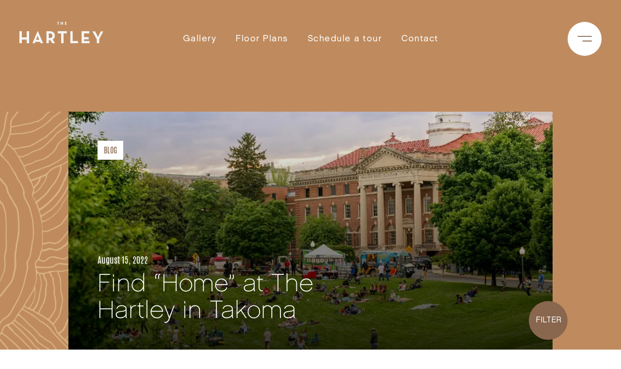

--- FILE ---
content_type: text/html; charset=UTF-8
request_url: https://www.thehartley.com/news-and-blogs/category/featured/
body_size: 15717
content:
<!DOCTYPE html>
<html lang="en">

<head>
    <meta charset="utf-8">
    <meta name="viewport" content="width=device-width, initial-scale=1, maximum-scale=1, minimum-scale=1, user-scalable=no">
    

    <link rel="icon" sizes="48x48" href="https://www.thehartley.com/wp-content/themes/hartley/favicon.ico?x72918">
    
                <link rel="stylesheet" href="https://www.thehartley.com/wp-content/cache/minify/ccb82.css?x72918" media="all" />

    
    

    <script type="text/javascript">
        var siteThemePath = 'https://www.thehartley.com/wp-content/themes/hartley';
        var siteURL = 'https://www.thehartley.com';
        var ajax_url = 'https://www.thehartley.com/wp-admin/admin-ajax.php';
    </script>
    <script src="https://www.thehartley.com/wp-content/cache/minify/0a28a.js?x72918"></script>

    
    
    
    

    
    
    

    <script src="https://cmp.osano.com/6oleRSV9X4tU1m8d/7d2df54a-70ad-4668-b023-a243e088df41/osano.js"></script>

                         
    
                <script src="https://www.thehartley.com/wp-content/cache/minify/3abac.js?x72918"></script>

        
                
    
    <script src="https://datalayer.bozzuto.com/js/data-layer-event-trigger.js" type="text/javascript"></script>     

    <script data-cfasync="false" data-no-defer="1" data-no-minify="1" data-no-optimize="1">var ewww_webp_supported=!1;function check_webp_feature(A,e){var w;e=void 0!==e?e:function(){},ewww_webp_supported?e(ewww_webp_supported):((w=new Image).onload=function(){ewww_webp_supported=0<w.width&&0<w.height,e&&e(ewww_webp_supported)},w.onerror=function(){e&&e(!1)},w.src="data:image/webp;base64,"+{alpha:"UklGRkoAAABXRUJQVlA4WAoAAAAQAAAAAAAAAAAAQUxQSAwAAAARBxAR/Q9ERP8DAABWUDggGAAAABQBAJ0BKgEAAQAAAP4AAA3AAP7mtQAAAA=="}[A])}check_webp_feature("alpha");</script><script data-cfasync="false" data-no-defer="1" data-no-minify="1" data-no-optimize="1">var Arrive=function(c,w){"use strict";if(c.MutationObserver&&"undefined"!=typeof HTMLElement){var r,a=0,u=(r=HTMLElement.prototype.matches||HTMLElement.prototype.webkitMatchesSelector||HTMLElement.prototype.mozMatchesSelector||HTMLElement.prototype.msMatchesSelector,{matchesSelector:function(e,t){return e instanceof HTMLElement&&r.call(e,t)},addMethod:function(e,t,r){var a=e[t];e[t]=function(){return r.length==arguments.length?r.apply(this,arguments):"function"==typeof a?a.apply(this,arguments):void 0}},callCallbacks:function(e,t){t&&t.options.onceOnly&&1==t.firedElems.length&&(e=[e[0]]);for(var r,a=0;r=e[a];a++)r&&r.callback&&r.callback.call(r.elem,r.elem);t&&t.options.onceOnly&&1==t.firedElems.length&&t.me.unbindEventWithSelectorAndCallback.call(t.target,t.selector,t.callback)},checkChildNodesRecursively:function(e,t,r,a){for(var i,n=0;i=e[n];n++)r(i,t,a)&&a.push({callback:t.callback,elem:i}),0<i.childNodes.length&&u.checkChildNodesRecursively(i.childNodes,t,r,a)},mergeArrays:function(e,t){var r,a={};for(r in e)e.hasOwnProperty(r)&&(a[r]=e[r]);for(r in t)t.hasOwnProperty(r)&&(a[r]=t[r]);return a},toElementsArray:function(e){return e=void 0!==e&&("number"!=typeof e.length||e===c)?[e]:e}}),e=(l.prototype.addEvent=function(e,t,r,a){a={target:e,selector:t,options:r,callback:a,firedElems:[]};return this._beforeAdding&&this._beforeAdding(a),this._eventsBucket.push(a),a},l.prototype.removeEvent=function(e){for(var t,r=this._eventsBucket.length-1;t=this._eventsBucket[r];r--)e(t)&&(this._beforeRemoving&&this._beforeRemoving(t),(t=this._eventsBucket.splice(r,1))&&t.length&&(t[0].callback=null))},l.prototype.beforeAdding=function(e){this._beforeAdding=e},l.prototype.beforeRemoving=function(e){this._beforeRemoving=e},l),t=function(i,n){var o=new e,l=this,s={fireOnAttributesModification:!1};return o.beforeAdding(function(t){var e=t.target;e!==c.document&&e!==c||(e=document.getElementsByTagName("html")[0]);var r=new MutationObserver(function(e){n.call(this,e,t)}),a=i(t.options);r.observe(e,a),t.observer=r,t.me=l}),o.beforeRemoving(function(e){e.observer.disconnect()}),this.bindEvent=function(e,t,r){t=u.mergeArrays(s,t);for(var a=u.toElementsArray(this),i=0;i<a.length;i++)o.addEvent(a[i],e,t,r)},this.unbindEvent=function(){var r=u.toElementsArray(this);o.removeEvent(function(e){for(var t=0;t<r.length;t++)if(this===w||e.target===r[t])return!0;return!1})},this.unbindEventWithSelectorOrCallback=function(r){var a=u.toElementsArray(this),i=r,e="function"==typeof r?function(e){for(var t=0;t<a.length;t++)if((this===w||e.target===a[t])&&e.callback===i)return!0;return!1}:function(e){for(var t=0;t<a.length;t++)if((this===w||e.target===a[t])&&e.selector===r)return!0;return!1};o.removeEvent(e)},this.unbindEventWithSelectorAndCallback=function(r,a){var i=u.toElementsArray(this);o.removeEvent(function(e){for(var t=0;t<i.length;t++)if((this===w||e.target===i[t])&&e.selector===r&&e.callback===a)return!0;return!1})},this},i=new function(){var s={fireOnAttributesModification:!1,onceOnly:!1,existing:!1};function n(e,t,r){return!(!u.matchesSelector(e,t.selector)||(e._id===w&&(e._id=a++),-1!=t.firedElems.indexOf(e._id)))&&(t.firedElems.push(e._id),!0)}var c=(i=new t(function(e){var t={attributes:!1,childList:!0,subtree:!0};return e.fireOnAttributesModification&&(t.attributes=!0),t},function(e,i){e.forEach(function(e){var t=e.addedNodes,r=e.target,a=[];null!==t&&0<t.length?u.checkChildNodesRecursively(t,i,n,a):"attributes"===e.type&&n(r,i)&&a.push({callback:i.callback,elem:r}),u.callCallbacks(a,i)})})).bindEvent;return i.bindEvent=function(e,t,r){t=void 0===r?(r=t,s):u.mergeArrays(s,t);var a=u.toElementsArray(this);if(t.existing){for(var i=[],n=0;n<a.length;n++)for(var o=a[n].querySelectorAll(e),l=0;l<o.length;l++)i.push({callback:r,elem:o[l]});if(t.onceOnly&&i.length)return r.call(i[0].elem,i[0].elem);setTimeout(u.callCallbacks,1,i)}c.call(this,e,t,r)},i},o=new function(){var a={};function i(e,t){return u.matchesSelector(e,t.selector)}var n=(o=new t(function(){return{childList:!0,subtree:!0}},function(e,r){e.forEach(function(e){var t=e.removedNodes,e=[];null!==t&&0<t.length&&u.checkChildNodesRecursively(t,r,i,e),u.callCallbacks(e,r)})})).bindEvent;return o.bindEvent=function(e,t,r){t=void 0===r?(r=t,a):u.mergeArrays(a,t),n.call(this,e,t,r)},o};d(HTMLElement.prototype),d(NodeList.prototype),d(HTMLCollection.prototype),d(HTMLDocument.prototype),d(Window.prototype);var n={};return s(i,n,"unbindAllArrive"),s(o,n,"unbindAllLeave"),n}function l(){this._eventsBucket=[],this._beforeAdding=null,this._beforeRemoving=null}function s(e,t,r){u.addMethod(t,r,e.unbindEvent),u.addMethod(t,r,e.unbindEventWithSelectorOrCallback),u.addMethod(t,r,e.unbindEventWithSelectorAndCallback)}function d(e){e.arrive=i.bindEvent,s(i,e,"unbindArrive"),e.leave=o.bindEvent,s(o,e,"unbindLeave")}}(window,void 0),ewww_webp_supported=!1;function check_webp_feature(e,t){var r;ewww_webp_supported?t(ewww_webp_supported):((r=new Image).onload=function(){ewww_webp_supported=0<r.width&&0<r.height,t(ewww_webp_supported)},r.onerror=function(){t(!1)},r.src="data:image/webp;base64,"+{alpha:"UklGRkoAAABXRUJQVlA4WAoAAAAQAAAAAAAAAAAAQUxQSAwAAAARBxAR/Q9ERP8DAABWUDggGAAAABQBAJ0BKgEAAQAAAP4AAA3AAP7mtQAAAA==",animation:"UklGRlIAAABXRUJQVlA4WAoAAAASAAAAAAAAAAAAQU5JTQYAAAD/////AABBTk1GJgAAAAAAAAAAAAAAAAAAAGQAAABWUDhMDQAAAC8AAAAQBxAREYiI/gcA"}[e])}function ewwwLoadImages(e){if(e){for(var t=document.querySelectorAll(".batch-image img, .image-wrapper a, .ngg-pro-masonry-item a, .ngg-galleria-offscreen-seo-wrapper a"),r=0,a=t.length;r<a;r++)ewwwAttr(t[r],"data-src",t[r].getAttribute("data-webp")),ewwwAttr(t[r],"data-thumbnail",t[r].getAttribute("data-webp-thumbnail"));for(var i=document.querySelectorAll("div.woocommerce-product-gallery__image"),r=0,a=i.length;r<a;r++)ewwwAttr(i[r],"data-thumb",i[r].getAttribute("data-webp-thumb"))}for(var n=document.querySelectorAll("video"),r=0,a=n.length;r<a;r++)ewwwAttr(n[r],"poster",e?n[r].getAttribute("data-poster-webp"):n[r].getAttribute("data-poster-image"));for(var o,l=document.querySelectorAll("img.ewww_webp_lazy_load"),r=0,a=l.length;r<a;r++)e&&(ewwwAttr(l[r],"data-lazy-srcset",l[r].getAttribute("data-lazy-srcset-webp")),ewwwAttr(l[r],"data-srcset",l[r].getAttribute("data-srcset-webp")),ewwwAttr(l[r],"data-lazy-src",l[r].getAttribute("data-lazy-src-webp")),ewwwAttr(l[r],"data-src",l[r].getAttribute("data-src-webp")),ewwwAttr(l[r],"data-orig-file",l[r].getAttribute("data-webp-orig-file")),ewwwAttr(l[r],"data-medium-file",l[r].getAttribute("data-webp-medium-file")),ewwwAttr(l[r],"data-large-file",l[r].getAttribute("data-webp-large-file")),null!=(o=l[r].getAttribute("srcset"))&&!1!==o&&o.includes("R0lGOD")&&ewwwAttr(l[r],"src",l[r].getAttribute("data-lazy-src-webp"))),l[r].className=l[r].className.replace(/\bewww_webp_lazy_load\b/,"");for(var s=document.querySelectorAll(".ewww_webp"),r=0,a=s.length;r<a;r++)e?(ewwwAttr(s[r],"srcset",s[r].getAttribute("data-srcset-webp")),ewwwAttr(s[r],"src",s[r].getAttribute("data-src-webp")),ewwwAttr(s[r],"data-orig-file",s[r].getAttribute("data-webp-orig-file")),ewwwAttr(s[r],"data-medium-file",s[r].getAttribute("data-webp-medium-file")),ewwwAttr(s[r],"data-large-file",s[r].getAttribute("data-webp-large-file")),ewwwAttr(s[r],"data-large_image",s[r].getAttribute("data-webp-large_image")),ewwwAttr(s[r],"data-src",s[r].getAttribute("data-webp-src"))):(ewwwAttr(s[r],"srcset",s[r].getAttribute("data-srcset-img")),ewwwAttr(s[r],"src",s[r].getAttribute("data-src-img"))),s[r].className=s[r].className.replace(/\bewww_webp\b/,"ewww_webp_loaded");window.jQuery&&jQuery.fn.isotope&&jQuery.fn.imagesLoaded&&(jQuery(".fusion-posts-container-infinite").imagesLoaded(function(){jQuery(".fusion-posts-container-infinite").hasClass("isotope")&&jQuery(".fusion-posts-container-infinite").isotope()}),jQuery(".fusion-portfolio:not(.fusion-recent-works) .fusion-portfolio-wrapper").imagesLoaded(function(){jQuery(".fusion-portfolio:not(.fusion-recent-works) .fusion-portfolio-wrapper").isotope()}))}function ewwwWebPInit(e){ewwwLoadImages(e),ewwwNggLoadGalleries(e),document.arrive(".ewww_webp",function(){ewwwLoadImages(e)}),document.arrive(".ewww_webp_lazy_load",function(){ewwwLoadImages(e)}),document.arrive("videos",function(){ewwwLoadImages(e)}),"loading"==document.readyState?document.addEventListener("DOMContentLoaded",ewwwJSONParserInit):("undefined"!=typeof galleries&&ewwwNggParseGalleries(e),ewwwWooParseVariations(e))}function ewwwAttr(e,t,r){null!=r&&!1!==r&&e.setAttribute(t,r)}function ewwwJSONParserInit(){"undefined"!=typeof galleries&&check_webp_feature("alpha",ewwwNggParseGalleries),check_webp_feature("alpha",ewwwWooParseVariations)}function ewwwWooParseVariations(e){if(e)for(var t=document.querySelectorAll("form.variations_form"),r=0,a=t.length;r<a;r++){var i=t[r].getAttribute("data-product_variations"),n=!1;try{for(var o in i=JSON.parse(i))void 0!==i[o]&&void 0!==i[o].image&&(void 0!==i[o].image.src_webp&&(i[o].image.src=i[o].image.src_webp,n=!0),void 0!==i[o].image.srcset_webp&&(i[o].image.srcset=i[o].image.srcset_webp,n=!0),void 0!==i[o].image.full_src_webp&&(i[o].image.full_src=i[o].image.full_src_webp,n=!0),void 0!==i[o].image.gallery_thumbnail_src_webp&&(i[o].image.gallery_thumbnail_src=i[o].image.gallery_thumbnail_src_webp,n=!0),void 0!==i[o].image.thumb_src_webp&&(i[o].image.thumb_src=i[o].image.thumb_src_webp,n=!0));n&&ewwwAttr(t[r],"data-product_variations",JSON.stringify(i))}catch(e){}}}function ewwwNggParseGalleries(e){if(e)for(var t in galleries){var r=galleries[t];galleries[t].images_list=ewwwNggParseImageList(r.images_list)}}function ewwwNggLoadGalleries(e){e&&document.addEventListener("ngg.galleria.themeadded",function(e,t){window.ngg_galleria._create_backup=window.ngg_galleria.create,window.ngg_galleria.create=function(e,t){var r=$(e).data("id");return galleries["gallery_"+r].images_list=ewwwNggParseImageList(galleries["gallery_"+r].images_list),window.ngg_galleria._create_backup(e,t)}})}function ewwwNggParseImageList(e){for(var t in e){var r=e[t];if(void 0!==r["image-webp"]&&(e[t].image=r["image-webp"],delete e[t]["image-webp"]),void 0!==r["thumb-webp"]&&(e[t].thumb=r["thumb-webp"],delete e[t]["thumb-webp"]),void 0!==r.full_image_webp&&(e[t].full_image=r.full_image_webp,delete e[t].full_image_webp),void 0!==r.srcsets)for(var a in r.srcsets)nggSrcset=r.srcsets[a],void 0!==r.srcsets[a+"-webp"]&&(e[t].srcsets[a]=r.srcsets[a+"-webp"],delete e[t].srcsets[a+"-webp"]);if(void 0!==r.full_srcsets)for(var i in r.full_srcsets)nggFSrcset=r.full_srcsets[i],void 0!==r.full_srcsets[i+"-webp"]&&(e[t].full_srcsets[i]=r.full_srcsets[i+"-webp"],delete e[t].full_srcsets[i+"-webp"])}return e}check_webp_feature("alpha",ewwwWebPInit);</script><meta name='robots' content='index, follow, max-image-preview:large, max-snippet:-1, max-video-preview:-1' />

	<!-- This site is optimized with the Yoast SEO plugin v26.6 - https://yoast.com/wordpress/plugins/seo/ -->
	<title>Featured Archives - Hartley</title>
	<link rel="canonical" href="https://www.thehartley.com/news-and-blogs/category/featured/" />
	<meta property="og:locale" content="en_US" />
	<meta property="og:type" content="article" />
	<meta property="og:title" content="Featured Archives - Hartley" />
	<meta property="og:url" content="https://www.thehartley.com/news-and-blogs/category/featured/" />
	<meta property="og:site_name" content="Hartley" />
	<meta name="twitter:card" content="summary_large_image" />
	<script type="application/ld+json" class="yoast-schema-graph">{"@context":"https://schema.org","@graph":[{"@type":"CollectionPage","@id":"https://www.thehartley.com/news-and-blogs/category/featured/","url":"https://www.thehartley.com/news-and-blogs/category/featured/","name":"Featured Archives - Hartley","isPartOf":{"@id":"https://www.thehartley.com/#website"},"primaryImageOfPage":{"@id":"https://www.thehartley.com/news-and-blogs/category/featured/#primaryimage"},"image":{"@id":"https://www.thehartley.com/news-and-blogs/category/featured/#primaryimage"},"thumbnailUrl":"https://www.thehartley.com/wp-content/uploads/2022/08/Screen-Shot-2022-08-15-at-1.04.03-PM.jpg","breadcrumb":{"@id":"https://www.thehartley.com/news-and-blogs/category/featured/#breadcrumb"},"inLanguage":"en-US"},{"@type":"ImageObject","inLanguage":"en-US","@id":"https://www.thehartley.com/news-and-blogs/category/featured/#primaryimage","url":"https://www.thehartley.com/wp-content/uploads/2022/08/Screen-Shot-2022-08-15-at-1.04.03-PM.jpg","contentUrl":"https://www.thehartley.com/wp-content/uploads/2022/08/Screen-Shot-2022-08-15-at-1.04.03-PM.jpg","width":798,"height":386},{"@type":"BreadcrumbList","@id":"https://www.thehartley.com/news-and-blogs/category/featured/#breadcrumb","itemListElement":[{"@type":"ListItem","position":1,"name":"Home","item":"https://www.thehartley.com/"},{"@type":"ListItem","position":2,"name":"Featured"}]},{"@type":"WebSite","@id":"https://www.thehartley.com/#website","url":"https://www.thehartley.com/","name":"Hartley","description":"Just another WordPress site","potentialAction":[{"@type":"SearchAction","target":{"@type":"EntryPoint","urlTemplate":"https://www.thehartley.com/?s={search_term_string}"},"query-input":{"@type":"PropertyValueSpecification","valueRequired":true,"valueName":"search_term_string"}}],"inLanguage":"en-US"}]}</script>
	<!-- / Yoast SEO plugin. -->


<link rel="alternate" type="application/rss+xml" title="Hartley &raquo; Featured Category Feed" href="https://www.thehartley.com/news-and-blogs/category/featured/feed/" />
<style id='wp-img-auto-sizes-contain-inline-css' type='text/css'>
img:is([sizes=auto i],[sizes^="auto," i]){contain-intrinsic-size:3000px 1500px}
/*# sourceURL=wp-img-auto-sizes-contain-inline-css */
</style>
<style id='wp-block-library-inline-css' type='text/css'>
:root{--wp-block-synced-color:#7a00df;--wp-block-synced-color--rgb:122,0,223;--wp-bound-block-color:var(--wp-block-synced-color);--wp-editor-canvas-background:#ddd;--wp-admin-theme-color:#007cba;--wp-admin-theme-color--rgb:0,124,186;--wp-admin-theme-color-darker-10:#006ba1;--wp-admin-theme-color-darker-10--rgb:0,107,160.5;--wp-admin-theme-color-darker-20:#005a87;--wp-admin-theme-color-darker-20--rgb:0,90,135;--wp-admin-border-width-focus:2px}@media (min-resolution:192dpi){:root{--wp-admin-border-width-focus:1.5px}}.wp-element-button{cursor:pointer}:root .has-very-light-gray-background-color{background-color:#eee}:root .has-very-dark-gray-background-color{background-color:#313131}:root .has-very-light-gray-color{color:#eee}:root .has-very-dark-gray-color{color:#313131}:root .has-vivid-green-cyan-to-vivid-cyan-blue-gradient-background{background:linear-gradient(135deg,#00d084,#0693e3)}:root .has-purple-crush-gradient-background{background:linear-gradient(135deg,#34e2e4,#4721fb 50%,#ab1dfe)}:root .has-hazy-dawn-gradient-background{background:linear-gradient(135deg,#faaca8,#dad0ec)}:root .has-subdued-olive-gradient-background{background:linear-gradient(135deg,#fafae1,#67a671)}:root .has-atomic-cream-gradient-background{background:linear-gradient(135deg,#fdd79a,#004a59)}:root .has-nightshade-gradient-background{background:linear-gradient(135deg,#330968,#31cdcf)}:root .has-midnight-gradient-background{background:linear-gradient(135deg,#020381,#2874fc)}:root{--wp--preset--font-size--normal:16px;--wp--preset--font-size--huge:42px}.has-regular-font-size{font-size:1em}.has-larger-font-size{font-size:2.625em}.has-normal-font-size{font-size:var(--wp--preset--font-size--normal)}.has-huge-font-size{font-size:var(--wp--preset--font-size--huge)}.has-text-align-center{text-align:center}.has-text-align-left{text-align:left}.has-text-align-right{text-align:right}.has-fit-text{white-space:nowrap!important}#end-resizable-editor-section{display:none}.aligncenter{clear:both}.items-justified-left{justify-content:flex-start}.items-justified-center{justify-content:center}.items-justified-right{justify-content:flex-end}.items-justified-space-between{justify-content:space-between}.screen-reader-text{border:0;clip-path:inset(50%);height:1px;margin:-1px;overflow:hidden;padding:0;position:absolute;width:1px;word-wrap:normal!important}.screen-reader-text:focus{background-color:#ddd;clip-path:none;color:#444;display:block;font-size:1em;height:auto;left:5px;line-height:normal;padding:15px 23px 14px;text-decoration:none;top:5px;width:auto;z-index:100000}html :where(.has-border-color){border-style:solid}html :where([style*=border-top-color]){border-top-style:solid}html :where([style*=border-right-color]){border-right-style:solid}html :where([style*=border-bottom-color]){border-bottom-style:solid}html :where([style*=border-left-color]){border-left-style:solid}html :where([style*=border-width]){border-style:solid}html :where([style*=border-top-width]){border-top-style:solid}html :where([style*=border-right-width]){border-right-style:solid}html :where([style*=border-bottom-width]){border-bottom-style:solid}html :where([style*=border-left-width]){border-left-style:solid}html :where(img[class*=wp-image-]){height:auto;max-width:100%}:where(figure){margin:0 0 1em}html :where(.is-position-sticky){--wp-admin--admin-bar--position-offset:var(--wp-admin--admin-bar--height,0px)}@media screen and (max-width:600px){html :where(.is-position-sticky){--wp-admin--admin-bar--position-offset:0px}}
/*wp_block_styles_on_demand_placeholder:697697f8569ff*/
/*# sourceURL=wp-block-library-inline-css */
</style>
<style id='classic-theme-styles-inline-css' type='text/css'>
/*! This file is auto-generated */
.wp-block-button__link{color:#fff;background-color:#32373c;border-radius:9999px;box-shadow:none;text-decoration:none;padding:calc(.667em + 2px) calc(1.333em + 2px);font-size:1.125em}.wp-block-file__button{background:#32373c;color:#fff;text-decoration:none}
/*# sourceURL=/wp-includes/css/classic-themes.min.css */
</style>
<link rel="stylesheet" href="https://www.thehartley.com/wp-content/cache/minify/c7c53.css?x72918" media="all" />


<script src="https://www.thehartley.com/wp-content/cache/minify/2b420.js?x72918"></script>




<link rel="https://api.w.org/" href="https://www.thehartley.com/wp-json/" /><link rel="alternate" title="JSON" type="application/json" href="https://www.thehartley.com/wp-json/wp/v2/categories/14" /><link rel="EditURI" type="application/rsd+xml" title="RSD" href="https://www.thehartley.com/xmlrpc.php?rsd" />
<noscript><style>.lazyload[data-src]{display:none !important;}</style></noscript><style>.lazyload{background-image:none !important;}.lazyload:before{background-image:none !important;}</style><style>.wp-block-gallery.is-cropped .blocks-gallery-item picture{height:100%;width:100%;}</style><link rel="icon" href="https://www.thehartley.com/wp-content/uploads/2022/06/favicon.svg?x72918" sizes="32x32" />
<link rel="icon" href="https://www.thehartley.com/wp-content/uploads/2022/06/favicon.svg?x72918" sizes="192x192" />
<link rel="apple-touch-icon" href="https://www.thehartley.com/wp-content/uploads/2022/06/favicon.svg?x72918" />
<meta name="msapplication-TileImage" content="https://www.thehartley.com/wp-content/uploads/2022/06/favicon.svg" />
    <!-- Google Tag Manager  -->
<script>(function(w,d,s,l,i){w[l]=w[l]||[];w[l].push({'gtm.start':
new Date().getTime(),event:'gtm.js'});var f=d.getElementsByTagName(s)[0],
j=d.createElement(s),dl=l!='dataLayer'?'&l='+l:'';j.async=true;j.src=
'https://www.googletagmanager.com/gtm.js?id='+i+dl;f.parentNode.insertBefore(j,f);
})(window,document,'script','dataLayer','GTM-KPHMCKC');</script>
 <!--  End Google Tag Manager -->
</head>

<body class="news-and-blogs">
    <!-- Google Tag Manager (noscript) -->
<noscript><iframe src="https://www.googletagmanager.com/ns.html?id=GTM-KPHMCKC"
height="0" width="0" style="display:none;visibility:hidden"></iframe></noscript>
<!-- End Google Tag Manager (noscript) -->

        <div role="navigation" aria-label="Skip links">
        <a tabindex="1" href="#mainContent" class="skip-nav" onclick="document.getElementById('mainContent').focus();">
            Skip to main content</a>
    </div>

        <header class="header">
        <div class="header-wrapper">
            <div class="logo-wrap">


                <a href="/" tabindex="0">
                    <img src="[data-uri]" alt="Hartley logo" class="brand-logo lazyload" width="173" height="43" data-src="https://www.thehartley.com/wp-content/uploads/2022/05/Hartley_white_logo.svg?x72918" decoding="async" data-eio-rwidth="173" data-eio-rheight="43"><noscript><img src="

                       
                        
                        
                        https://www.thehartley.com/wp-content/uploads/2022/05/Hartley_white_logo.svg" alt="Hartley logo" class="brand-logo" width="173" height="43" data-eio="l"></noscript>
                </a>
            </div>
            <nav aria-label="Navigation menu" class="menu-nav">
                <ul class="header-menu data-layer-event-header-nav">
                    <li id="menu-item-410" class="menu-item menu-item-type-post_type menu-item-object-page menu-item-410"><a href="https://www.thehartley.com/gallery/">Gallery</a></li>
<li id="menu-item-627" class="link_fp_menu menu-item menu-item-type-post_type menu-item-object-page menu-item-627"><a href="https://www.thehartley.com/floor-plans/">Floor Plans</a></li>
<li id="menu-item-733" class="data-layer-event-schedule-tour data-tour-header-menu menu-item menu-item-type-custom menu-item-object-custom menu-item-733"><a target="_blank" href="https://schedule.tours/bozzuto-group/the-hartley/schedule?src=w.pws">Schedule a tour</a></li>
<li id="menu-item-651" class="data-layer-event-contact-btn menu-item menu-item-type-post_type menu-item-object-page menu-item-651"><a href="https://www.thehartley.com/contact/">Contact</a></li>

                </ul>

            </nav>
            <div class="ham-btn-wrap">
                <a href="tel:844-796-2127" class="phone-icon mob tel-link">
                    <svg xmlns="http://www.w3.org/2000/svg" width="17" height="17" viewBox="0 0 17 17">
                        <g>
                            <g>
                                <path fill="#366195" d="M16.888 12.67v2.547c.002.478-.198.935-.55 1.258-.338.324-.825.525-1.338.44a16.824 16.824 0 0 1-7.291-2.607 16.61 16.61 0 0 1-5.095-5.095A16.894 16.894 0 0 1 0 1.851C0 1.376.123.905.444.553A1.697 1.697 0 0 1 1.697 0h2.547c.853 0 1.58.617 1.699 1.46.107.816.306 1.616.594 2.387.233.62.084 1.32-.382 1.792L5.076 6.717c1.21 2.126 2.924 3.886 5.095 5.095l1.079-1.079c.471-.466 1.17-.615 1.75-.382.812.288 1.612.487 2.428.595.854.12 1.482.861 1.46 1.724z" style="" />
                            </g>
                        </g>
                    </svg>
                </a>
                <button class="ham-btn open" aria-label="open hamburger menu" tabindex="0"><img src="[data-uri]" width="30" height="30" data-src="https://www.thehartley.com/wp-content/themes/hartley/images/Menu-Brown.svg?x72918" decoding="async" class="lazyload" data-eio-rwidth="30" data-eio-rheight="30"><noscript><img src="https://www.thehartley.com/wp-content/themes/hartley/images/Menu-Brown.svg?x72918" width="30" height="30" data-eio="l"></noscript></button>
            </div>
            <div class="extended-menu-section">

                <button class="ham-btn close" aria-label="close hamburger menu" tabindex="0"><picture><source   type="image/webp" data-srcset="https://www.thehartley.com/wp-content/themes/hartley/images/menu-close.png.webp"><img src="[data-uri]" class="desk lazyload" width="68" height="68" data-eio="p" data-src="https://www.thehartley.com/wp-content/themes/hartley/images/menu-close.png?x72918" decoding="async" data-eio-rwidth="70" data-eio-rheight="70"></picture><noscript><img src="https://www.thehartley.com/wp-content/themes/hartley/images/menu-close.png?x72918" class="desk" width="68" height="68" data-eio="l"></noscript><picture><source   type="image/webp" data-srcset="https://www.thehartley.com/wp-content/themes/hartley/images/menu-close-mob.png.webp"><img src="[data-uri]" class="mob lazyload" width="53" height="53" data-eio="p" data-src="https://www.thehartley.com/wp-content/themes/hartley/images/menu-close-mob.png?x72918" decoding="async" data-eio-rwidth="55" data-eio-rheight="56"></picture><noscript><img src="https://www.thehartley.com/wp-content/themes/hartley/images/menu-close-mob.png?x72918" class="mob" width="53" height="53" data-eio="l"></noscript></button>
                <div class="menu-expanded-wrap">
                    <div class="menu-expanded-inner">
                        <div class="menu-expanded">
                            <div class="col">
                                <ul class="header-hamburger-menu data-layer-event-hamburger-nav">
                                    <li id="menu-item-626" class="link_fp_menu menu-item menu-item-type-post_type menu-item-object-page menu-item-626"><a href="https://www.thehartley.com/floor-plans/">Floor Plans</a></li>
<li id="menu-item-200" class="menu-item menu-item-type-post_type menu-item-object-page menu-item-200"><a href="https://www.thehartley.com/gallery/">Gallery</a></li>
<li id="menu-item-861" class="menu-item menu-item-type-post_type menu-item-object-page menu-item-861"><a href="https://www.thehartley.com/virtual-tour/">Virtual Tour</a></li>
<li id="menu-item-199" class="menu-item menu-item-type-post_type menu-item-object-page menu-item-199"><a href="https://www.thehartley.com/features-amenities/">Features &#038; Amenities</a></li>
<li id="menu-item-257" class="menu-item menu-item-type-post_type menu-item-object-page menu-item-257"><a href="https://www.thehartley.com/services/">Services</a></li>
<li id="menu-item-201" class="menu-item menu-item-type-post_type menu-item-object-page menu-item-201"><a href="https://www.thehartley.com/location/">Location</a></li>
                                </ul>
                            </div>
                            <div class="col">
                                <ul class="header-hamburger-menu data-layer-event-hamburger-nav">
                                    <li id="menu-item-636" class="menu-item menu-item-type-post_type menu-item-object-page current_page_parent menu-item-636"><a href="https://www.thehartley.com/news-and-blogs/">News and Blog</a></li>
<li id="menu-item-49" class="menu-item menu-item-type-custom menu-item-object-custom menu-item-49"><a target="_blank" href="https://theparksdc.com/events/">Events</a></li>
<li id="menu-item-50" class="menu-item menu-item-type-custom menu-item-object-custom menu-item-50"><a target="_blank" href="https://www.bozzuto.com/the-bozzuto-experience/">Why Bozzuto</a></li>
<li id="menu-item-653" class="data-layer-event-contact-btn menu-item menu-item-type-post_type menu-item-object-page menu-item-653"><a href="https://www.thehartley.com/contact/">Contact</a></li>
<li id="menu-item-734" class="data-layer-event-schedule-tour data-tour-ham-menu menu-item menu-item-type-custom menu-item-object-custom menu-item-734"><a target="_blank" href="https://schedule.tours/bozzuto-group/the-hartley/schedule?src=w.pws">Schedule a tour</a></li>
                                </ul>
                                <ul class="bottom-menu data-layer-event-hamburger-nav">
                                    <li id="menu-item-316" class="hide-content menu-item menu-item-type-custom menu-item-object-custom menu-item-316"><a href="#">Residents</a></li>
                                </ul>
                            </div>
                            <div class="col">

                                <h3 class="sub-heading desk">Address</h3>
                                <ul class="links desk">
                                    <li class="data-layer-event-hamburger-nav">
                                        <a target="_blank" href="https://www.google.com/maps/place/The+Hartley/@38.9753539,-77.0303548,18z/data=!4m5!3m4!1s0x89b7c71eb0decc0f:0x805fa18e041d7498!8m2!3d38.97526!4d-77.0284?hl=en-US" data-name=" 7150 12th St NW,, Washington DC 20012" class="address-area data-layer-event-address-link">
                                            <span> 7150 12th St NW,                                                </span>
                                            <span>Washington,                                                DC 20012</span>
                                        </a>
                                    </li>
                                </ul>

                                <!-- <h3 class="sub-heading desk">Phone number</h3>
                                <ul class="links desk">
                                    <li>
                                        <a href="tel:844-796-2127">
                                            <span>844-796-2127</span>
                                        </a>
                                    </li>
                                </ul> -->

                                <h3 class="sub-heading ">Social Links</h3>
                                <div class="social-media disable-div data-layer-event-hamburger-nav">
                                    <a href="http://www.instagram.com/thehartleydc/" data-name="Instagram Logo" class="data-layer-event-social-media" target="_blank">
                                        <img src="[data-uri]" alt="Instagram icon" data-src="https://www.thehartley.com/wp-content/uploads/2022/05/Instagram.svg?x72918" decoding="async" class="lazyload"><noscript><img src="https://www.thehartley.com/wp-content/uploads/2022/05/Instagram.svg?x72918" alt="Instagram icon" data-eio="l"></noscript>
                                    </a>
                                    <a href="https://www.facebook.com/TheHartleyDC/" data-name="Facebook Logo" class="data-layer-event-social-media" target="_blank">
                                        <img src="[data-uri]" alt="Facebook icon" data-src="https://www.thehartley.com/wp-content/uploads/2022/05/Facebook.svg?x72918" decoding="async" class="lazyload"><noscript><img src="https://www.thehartley.com/wp-content/uploads/2022/05/Facebook.svg?x72918" alt="Facebook icon" data-eio="l"></noscript>
                                    </a>
                                    <!-- <a href="#" class="data-layer-event-social-media" target="_blank" class="disable-cursor">
                                        <img src="[data-uri]" class="data-layer-event-social-media lazyload" alt="Twitter icon" data-src="https://www.thehartley.com/wp-content/uploads/2022/05/Twitter.svg?x72918" decoding="async"><noscript><img src="https://www.thehartley.com/wp-content/uploads/2022/05/Twitter.svg?x72918" class="data-layer-event-social-media" alt="Twitter icon" data-eio="l"></noscript>
                                    </a> -->
                                </div>
                                <ul class="resident-links data-layer-event-hamburger-nav">
                                    <li class="data-layer-event-resident-login">
                                        <a class="btn gold btn-arrow" href="https://bozzuto.securecafe.com/residentservices/apartmentsforrent/userlogin.aspx" target="_blank">
                                            Resident Portal                                        </a>
                                    </li>
                                </ul>
                            </div>
                        </div>
                    </div>
                </div>
            </div>

        </div>

    </header>
    <main class="main-content" id="mainContent">
<div class="inner-page news-page">
    <h1 class="hidden-head">hidden-head</h1>

    <section class="inner-slider-banner">
        <div class="slider-wrap">
                            <div class="featured-article-slider" id="news-slider">
                    

                        <div class="slider-item">
                            <span class="tag-label">Blog</span>
                            <div class="slider-img lazyload" role="img" aria-label="Hero Banner" style="" data-back="https://www.thehartley.com/wp-content/uploads/2022/08/Screen-Shot-2022-08-15-at-1.04.03-PM.jpg" data-eio-rwidth="798" data-eio-rheight="386" data-back-webp="https://www.thehartley.com/wp-content/uploads/2022/08/Screen-Shot-2022-08-15-at-1.04.03-PM.jpg.webp" data-back-webp="https://www.thehartley.com/wp-content/uploads/2022/08/Screen-Shot-2022-08-15-at-1.04.03-PM.jpg.webp"></div>
                            <div class="slider-content">
                                <span class="article-date">August 15, 2022</span>
                                <h2 class="article-title featured-article-title">Find &#8220;Home&#8221; at The Hartley in Takoma</h2>
                            </div>
                            <span class="counter">1/1</span>
                        </div>


                


                </div>
                <span class="counter-outer desk"></span>
        </div>
    </section>
    <section class="blog-content">
        <div class="blog-lists">

            <div id="ajax-load-more" class="ajax-load-more-wrap infinite ring"  data-alm-id="" data-canonical-url="https://www.thehartley.com/news-and-blogs/category/featured/" data-slug="featured" data-post-id="14"  data-localized="ajax_load_more_vars" data-alm-object="ajax_load_more"><style type="text/css">.alm-btn-wrap{display:block;margin:0 0 25px;padding:10px 0 0;position:relative;text-align:center}.alm-btn-wrap .alm-load-more-btn{appearance:none;background:#ed7070;border:none;border-radius:3px;box-shadow:0 1px 1px rgba(0,0,0,.05);color:#fff;cursor:pointer;display:inline-block;font-size:14px;font-weight:500;height:44px;line-height:1;margin:0;padding:0 22px;position:relative;text-align:center;text-decoration:none;transition:all .1s ease;user-select:none;width:auto}.alm-btn-wrap .alm-load-more-btn:focus,.alm-btn-wrap .alm-load-more-btn:hover{background:#cb5151;color:#fff;text-decoration:none}.alm-btn-wrap .alm-load-more-btn:active{background:#ed7070;box-shadow:inset 0 1px 2px rgba(0,0,0,.1),0 0 0 2px rgba(0,0,0,.05);text-decoration:none;transition:none}.alm-btn-wrap .alm-load-more-btn:before{background-color:rgba(0,0,0,0);background-image:url("data:image/svg+xml;charset=utf-8,%3Csvg xmlns='http://www.w3.org/2000/svg' xml:space='preserve' viewBox='0 0 2400 2400'%3E%3Cg fill='none' stroke='%237f8287' stroke-linecap='round' stroke-width='200'%3E%3Cpath d='M1200 600V100'/%3E%3Cpath d='M1200 2300v-500' opacity='.5'/%3E%3Cpath d='m900 680.4-250-433' opacity='.917'/%3E%3Cpath d='m1750 2152.6-250-433' opacity='.417'/%3E%3Cpath d='m680.4 900-433-250' opacity='.833'/%3E%3Cpath d='m2152.6 1750-433-250' opacity='.333'/%3E%3Cpath d='M600 1200H100' opacity='.75'/%3E%3Cpath d='M2300 1200h-500' opacity='.25'/%3E%3Cpath d='m680.4 1500-433 250' opacity='.667'/%3E%3Cpath d='m2152.6 650-433 250' opacity='.167'/%3E%3Cpath d='m900 1719.6-250 433' opacity='.583'/%3E%3Cpath d='m1750 247.4-250 433' opacity='.083'/%3E%3CanimateTransform attributeName='transform' attributeType='XML' begin='0s' calcMode='discrete' dur='0.83333s' keyTimes='0;0.08333;0.16667;0.25;0.33333;0.41667;0.5;0.58333;0.66667;0.75;0.83333;0.91667' repeatCount='indefinite' type='rotate' values='0 1199 1199;30 1199 1199;60 1199 1199;90 1199 1199;120 1199 1199;150 1199 1199;180 1199 1199;210 1199 1199;240 1199 1199;270 1199 1199;300 1199 1199;330 1199 1199'/%3E%3C/g%3E%3C/svg%3E");background-position:50%;background-repeat:no-repeat;background-size:24px 24px;border-radius:0;content:"";display:block;height:100%;left:0;opacity:0;overflow:hidden;position:absolute;top:0;transition:all .1s ease;visibility:hidden;width:100%;z-index:1}.alm-btn-wrap .alm-load-more-btn.loading{background-color:rgba(0,0,0,0)!important;border-color:rgba(0,0,0,0)!important;box-shadow:none!important;color:rgba(0,0,0,0)!important;cursor:wait;outline:none!important;text-decoration:none}.alm-btn-wrap .alm-load-more-btn.loading:before{opacity:1;visibility:visible}.alm-btn-wrap .alm-load-more-btn.done,.alm-btn-wrap .alm-load-more-btn:disabled{background-color:#ed7070;box-shadow:none!important;opacity:.15;outline:none!important;pointer-events:none}.alm-btn-wrap .alm-load-more-btn.done:before,.alm-btn-wrap .alm-load-more-btn:before,.alm-btn-wrap .alm-load-more-btn:disabled:before{opacity:0;visibility:hidden}.alm-btn-wrap .alm-load-more-btn.done{cursor:default}.alm-btn-wrap .alm-load-more-btn:after{display:none!important}.alm-btn-wrap .alm-elementor-link{display:block;font-size:13px;margin:0 0 15px}@media screen and (min-width:768px){.alm-btn-wrap .alm-elementor-link{left:0;margin:0;position:absolute;top:50%;transform:translateY(-50%)}}.ajax-load-more-wrap.blue .alm-load-more-btn{background-color:#0284c7}.ajax-load-more-wrap.blue .alm-load-more-btn.loading,.ajax-load-more-wrap.blue .alm-load-more-btn:focus,.ajax-load-more-wrap.blue .alm-load-more-btn:hover{background:#0369a1;color:#fff;text-decoration:none}.ajax-load-more-wrap.blue .alm-load-more-btn:active{background-color:#0284c7}.ajax-load-more-wrap.green .alm-load-more-btn{background-color:#059669}.ajax-load-more-wrap.green .alm-load-more-btn.loading,.ajax-load-more-wrap.green .alm-load-more-btn:focus,.ajax-load-more-wrap.green .alm-load-more-btn:hover{background:#047857;color:#fff;text-decoration:none}.ajax-load-more-wrap.green .alm-load-more-btn:active{background-color:#059669}.ajax-load-more-wrap.purple .alm-load-more-btn{background-color:#7e46e5}.ajax-load-more-wrap.purple .alm-load-more-btn.loading,.ajax-load-more-wrap.purple .alm-load-more-btn:focus,.ajax-load-more-wrap.purple .alm-load-more-btn:hover{background:#6e3dc8;color:#fff;text-decoration:none}.ajax-load-more-wrap.purple .alm-load-more-btn:active{background-color:#7e46e5}.ajax-load-more-wrap.grey .alm-load-more-btn{background-color:#7c8087}.ajax-load-more-wrap.grey .alm-load-more-btn.loading,.ajax-load-more-wrap.grey .alm-load-more-btn:focus,.ajax-load-more-wrap.grey .alm-load-more-btn:hover{background:#65686d;color:#fff;text-decoration:none}.ajax-load-more-wrap.grey .alm-load-more-btn:active{background-color:#7c8087}.ajax-load-more-wrap.dark .alm-load-more-btn{background-color:#3f3f46}.ajax-load-more-wrap.dark .alm-load-more-btn.loading,.ajax-load-more-wrap.dark .alm-load-more-btn:focus,.ajax-load-more-wrap.dark .alm-load-more-btn:hover{background:#18181b;color:#fff;text-decoration:none}.ajax-load-more-wrap.dark .alm-load-more-btn:active{background-color:#3f3f46}.ajax-load-more-wrap.is-outline .alm-load-more-btn.loading,.ajax-load-more-wrap.light-grey .alm-load-more-btn.loading,.ajax-load-more-wrap.white .alm-load-more-btn.loading,.ajax-load-more-wrap.white-inverse .alm-load-more-btn.loading{background-color:rgba(0,0,0,0)!important;border-color:rgba(0,0,0,0)!important;box-shadow:none!important;color:rgba(0,0,0,0)!important}.ajax-load-more-wrap.is-outline .alm-load-more-btn{background-color:#fff;border:1px solid hsla(0,78%,68%,.75);color:#ed7070}.ajax-load-more-wrap.is-outline .alm-load-more-btn.done,.ajax-load-more-wrap.is-outline .alm-load-more-btn:focus,.ajax-load-more-wrap.is-outline .alm-load-more-btn:hover{background-color:hsla(0,78%,68%,.05);border-color:#cb5151;color:#cb5151}.ajax-load-more-wrap.is-outline .alm-load-more-btn:active{background-color:hsla(0,78%,68%,.025);border-color:#ed7070}.ajax-load-more-wrap.white .alm-load-more-btn{background-color:#fff;border:1px solid #d6d9dd;color:#59595c}.ajax-load-more-wrap.white .alm-load-more-btn.done,.ajax-load-more-wrap.white .alm-load-more-btn:focus,.ajax-load-more-wrap.white .alm-load-more-btn:hover{background-color:#fff;border-color:#afb3b9;color:#303032}.ajax-load-more-wrap.white .alm-load-more-btn:active{background-color:#f9fafb;border-color:hsla(216,7%,71%,.65)}.ajax-load-more-wrap.light-grey .alm-load-more-btn{background-color:#f3f4f6;border:1px solid hsla(218,4%,51%,.25);color:#3f3f46}.ajax-load-more-wrap.light-grey .alm-load-more-btn.done,.ajax-load-more-wrap.light-grey .alm-load-more-btn:focus,.ajax-load-more-wrap.light-grey .alm-load-more-btn:hover{background-color:#f9fafb;border-color:hsla(218,4%,51%,.5);color:#18181b}.ajax-load-more-wrap.light-grey .alm-load-more-btn:active{border-color:hsla(218,4%,51%,.25)}.ajax-load-more-wrap.white-inverse .alm-load-more-btn{background-color:hsla(0,0%,100%,.3);border:none;box-shadow:none;color:#fff}.ajax-load-more-wrap.white-inverse .alm-load-more-btn:before{background-image:url("data:image/svg+xml;charset=utf-8,%3Csvg xmlns='http://www.w3.org/2000/svg' xml:space='preserve' viewBox='0 0 2400 2400'%3E%3Cg fill='none' stroke='%23f3f4f6' stroke-linecap='round' stroke-width='200'%3E%3Cpath d='M1200 600V100'/%3E%3Cpath d='M1200 2300v-500' opacity='.5'/%3E%3Cpath d='m900 680.4-250-433' opacity='.917'/%3E%3Cpath d='m1750 2152.6-250-433' opacity='.417'/%3E%3Cpath d='m680.4 900-433-250' opacity='.833'/%3E%3Cpath d='m2152.6 1750-433-250' opacity='.333'/%3E%3Cpath d='M600 1200H100' opacity='.75'/%3E%3Cpath d='M2300 1200h-500' opacity='.25'/%3E%3Cpath d='m680.4 1500-433 250' opacity='.667'/%3E%3Cpath d='m2152.6 650-433 250' opacity='.167'/%3E%3Cpath d='m900 1719.6-250 433' opacity='.583'/%3E%3Cpath d='m1750 247.4-250 433' opacity='.083'/%3E%3CanimateTransform attributeName='transform' attributeType='XML' begin='0s' calcMode='discrete' dur='0.83333s' keyTimes='0;0.08333;0.16667;0.25;0.33333;0.41667;0.5;0.58333;0.66667;0.75;0.83333;0.91667' repeatCount='indefinite' type='rotate' values='0 1199 1199;30 1199 1199;60 1199 1199;90 1199 1199;120 1199 1199;150 1199 1199;180 1199 1199;210 1199 1199;240 1199 1199;270 1199 1199;300 1199 1199;330 1199 1199'/%3E%3C/g%3E%3C/svg%3E")}.ajax-load-more-wrap.white-inverse .alm-load-more-btn.done,.ajax-load-more-wrap.white-inverse .alm-load-more-btn:focus,.ajax-load-more-wrap.white-inverse .alm-load-more-btn:hover{background-color:hsla(0,0%,100%,.925);color:#3f3f46}.ajax-load-more-wrap.white-inverse .alm-load-more-btn:active{background-color:hsla(0,0%,100%,.85);box-shadow:inset 0 1px 2px rgba(0,0,0,.1)}.ajax-load-more-wrap.infinite>.alm-btn-wrap .alm-load-more-btn{background:none!important;border:none!important;box-shadow:none!important;cursor:default!important;opacity:0;outline:none!important;overflow:hidden;padding:0;text-indent:-9999px;width:100%}.ajax-load-more-wrap.infinite>.alm-btn-wrap .alm-load-more-btn:before{background-size:28px 28px}.ajax-load-more-wrap.infinite>.alm-btn-wrap .alm-load-more-btn:active,.ajax-load-more-wrap.infinite>.alm-btn-wrap .alm-load-more-btn:focus{outline:none}.ajax-load-more-wrap.infinite>.alm-btn-wrap .alm-load-more-btn.done{opacity:0}.ajax-load-more-wrap.infinite>.alm-btn-wrap .alm-load-more-btn.loading{opacity:1;padding:0}.ajax-load-more-wrap.infinite.classic>.alm-btn-wrap .alm-load-more-btn:before{background-image:url("data:image/svg+xml;charset=utf-8,%3Csvg xmlns='http://www.w3.org/2000/svg' xml:space='preserve' viewBox='0 0 2400 2400'%3E%3Cg fill='none' stroke='%237f8287' stroke-linecap='round' stroke-width='200'%3E%3Cpath d='M1200 600V100'/%3E%3Cpath d='M1200 2300v-500' opacity='.5'/%3E%3Cpath d='m900 680.4-250-433' opacity='.917'/%3E%3Cpath d='m1750 2152.6-250-433' opacity='.417'/%3E%3Cpath d='m680.4 900-433-250' opacity='.833'/%3E%3Cpath d='m2152.6 1750-433-250' opacity='.333'/%3E%3Cpath d='M600 1200H100' opacity='.75'/%3E%3Cpath d='M2300 1200h-500' opacity='.25'/%3E%3Cpath d='m680.4 1500-433 250' opacity='.667'/%3E%3Cpath d='m2152.6 650-433 250' opacity='.167'/%3E%3Cpath d='m900 1719.6-250 433' opacity='.583'/%3E%3Cpath d='m1750 247.4-250 433' opacity='.083'/%3E%3CanimateTransform attributeName='transform' attributeType='XML' begin='0s' calcMode='discrete' dur='0.83333s' keyTimes='0;0.08333;0.16667;0.25;0.33333;0.41667;0.5;0.58333;0.66667;0.75;0.83333;0.91667' repeatCount='indefinite' type='rotate' values='0 1199 1199;30 1199 1199;60 1199 1199;90 1199 1199;120 1199 1199;150 1199 1199;180 1199 1199;210 1199 1199;240 1199 1199;270 1199 1199;300 1199 1199;330 1199 1199'/%3E%3C/g%3E%3C/svg%3E")}.ajax-load-more-wrap.infinite.circle-spinner>.alm-btn-wrap .alm-load-more-btn:before{background-image:url("data:image/svg+xml;charset=utf-8,%3Csvg xmlns='http://www.w3.org/2000/svg' fill='%237f8287' viewBox='0 0 24 24'%3E%3Cpath d='M12 1a11 11 0 1 0 11 11A11 11 0 0 0 12 1Zm0 19a8 8 0 1 1 8-8 8 8 0 0 1-8 8Z' opacity='.25'/%3E%3Cpath d='M10.14 1.16a11 11 0 0 0-9 8.92A1.59 1.59 0 0 0 2.46 12a1.52 1.52 0 0 0 1.65-1.3 8 8 0 0 1 6.66-6.61A1.42 1.42 0 0 0 12 2.69a1.57 1.57 0 0 0-1.86-1.53Z'%3E%3CanimateTransform attributeName='transform' dur='0.75s' repeatCount='indefinite' type='rotate' values='0 12 12;360 12 12'/%3E%3C/path%3E%3C/svg%3E")}.ajax-load-more-wrap.infinite.fading-circles>.alm-btn-wrap .alm-load-more-btn:before,.ajax-load-more-wrap.infinite.fading-squares>.alm-btn-wrap .alm-load-more-btn:before,.ajax-load-more-wrap.infinite.ripples>.alm-btn-wrap .alm-load-more-btn:before{background-size:38px 38px}.ajax-load-more-wrap.infinite.fading-circles>.alm-btn-wrap .alm-load-more-btn:before{background-image:url("data:image/svg+xml;charset=utf-8,%3Csvg xmlns='http://www.w3.org/2000/svg' viewBox='0 0 200 200'%3E%3Ccircle cx='40' cy='100' r='15' fill='%237f8287' stroke='%237f8287' stroke-width='5'%3E%3Canimate attributeName='opacity' begin='-.4' calcMode='spline' dur='1.5' keySplines='.5 0 .5 1;.5 0 .5 1' repeatCount='indefinite' values='1;0;1;'/%3E%3C/circle%3E%3Ccircle cx='100' cy='100' r='15' fill='%237f8287' stroke='%237f8287' stroke-width='5'%3E%3Canimate attributeName='opacity' begin='-.2' calcMode='spline' dur='1.5' keySplines='.5 0 .5 1;.5 0 .5 1' repeatCount='indefinite' values='1;0;1;'/%3E%3C/circle%3E%3Ccircle cx='160' cy='100' r='15' fill='%237f8287' stroke='%237f8287' stroke-width='5'%3E%3Canimate attributeName='opacity' begin='0' calcMode='spline' dur='1.5' keySplines='.5 0 .5 1;.5 0 .5 1' repeatCount='indefinite' values='1;0;1;'/%3E%3C/circle%3E%3C/svg%3E")}.ajax-load-more-wrap.infinite.fading-squares>.alm-btn-wrap .alm-load-more-btn:before{background-image:url("data:image/svg+xml;charset=utf-8,%3Csvg xmlns='http://www.w3.org/2000/svg' viewBox='0 0 200 200'%3E%3Cpath fill='%237f8287' stroke='%237f8287' stroke-width='10' d='M25 85h30v30H25z'%3E%3Canimate attributeName='opacity' begin='-.4' calcMode='spline' dur='1.5' keySplines='.5 0 .5 1;.5 0 .5 1' repeatCount='indefinite' values='1;0.25;1;'/%3E%3C/path%3E%3Cpath fill='%237f8287' stroke='%237f8287' stroke-width='10' d='M85 85h30v30H85z'%3E%3Canimate attributeName='opacity' begin='-.2' calcMode='spline' dur='1.5' keySplines='.5 0 .5 1;.5 0 .5 1' repeatCount='indefinite' values='1;0.25;1;'/%3E%3C/path%3E%3Cpath fill='%237f8287' stroke='%237f8287' stroke-width='10' d='M145 85h30v30h-30z'%3E%3Canimate attributeName='opacity' begin='0' calcMode='spline' dur='1.5' keySplines='.5 0 .5 1;.5 0 .5 1' repeatCount='indefinite' values='1;0.25;1;'/%3E%3C/path%3E%3C/svg%3E")}.ajax-load-more-wrap.infinite.ripples>.alm-btn-wrap .alm-load-more-btn:before{background-image:url("data:image/svg+xml;charset=utf-8,%3Csvg xmlns='http://www.w3.org/2000/svg' viewBox='0 0 200 200'%3E%3Ccircle cx='100' cy='100' r='0' fill='none' stroke='%237f8287' stroke-width='.5'%3E%3Canimate attributeName='r' calcMode='spline' dur='1' keySplines='0 .2 .5 1' keyTimes='0;1' repeatCount='indefinite' values='1;80'/%3E%3Canimate attributeName='stroke-width' calcMode='spline' dur='1' keySplines='0 .2 .5 1' keyTimes='0;1' repeatCount='indefinite' values='0;25'/%3E%3Canimate attributeName='stroke-opacity' calcMode='spline' dur='1' keySplines='0 .2 .5 1' keyTimes='0;1' repeatCount='indefinite' values='1;0'/%3E%3C/circle%3E%3C/svg%3E")}.ajax-load-more-wrap.alm-horizontal .alm-btn-wrap{align-items:center;display:flex;margin:0;padding:0}.ajax-load-more-wrap.alm-horizontal .alm-btn-wrap button{margin:0}.ajax-load-more-wrap.alm-horizontal .alm-btn-wrap button.done{display:none}.alm-btn-wrap--prev{clear:both;display:flex;justify-content:center;margin:0;padding:0;width:100%}.alm-btn-wrap--prev:after{clear:both;content:"";display:table;height:0}.alm-btn-wrap--prev a.alm-load-more-btn--prev{align-items:center;display:inline-flex;font-size:14px;font-weight:500;line-height:1;margin:0 0 10px;min-height:20px;padding:5px;position:relative;text-decoration:none;transition:none}.alm-btn-wrap--prev a.alm-load-more-btn--prev:focus,.alm-btn-wrap--prev a.alm-load-more-btn--prev:hover{text-decoration:underline}.alm-btn-wrap--prev a.alm-load-more-btn--prev:before{background:url("data:image/svg+xml;charset=utf-8,%3Csvg xmlns='http://www.w3.org/2000/svg' xml:space='preserve' viewBox='0 0 2400 2400'%3E%3Cg fill='none' stroke='%237f8287' stroke-linecap='round' stroke-width='200'%3E%3Cpath d='M1200 600V100'/%3E%3Cpath d='M1200 2300v-500' opacity='.5'/%3E%3Cpath d='m900 680.4-250-433' opacity='.917'/%3E%3Cpath d='m1750 2152.6-250-433' opacity='.417'/%3E%3Cpath d='m680.4 900-433-250' opacity='.833'/%3E%3Cpath d='m2152.6 1750-433-250' opacity='.333'/%3E%3Cpath d='M600 1200H100' opacity='.75'/%3E%3Cpath d='M2300 1200h-500' opacity='.25'/%3E%3Cpath d='m680.4 1500-433 250' opacity='.667'/%3E%3Cpath d='m2152.6 650-433 250' opacity='.167'/%3E%3Cpath d='m900 1719.6-250 433' opacity='.583'/%3E%3Cpath d='m1750 247.4-250 433' opacity='.083'/%3E%3CanimateTransform attributeName='transform' attributeType='XML' begin='0s' calcMode='discrete' dur='0.83333s' keyTimes='0;0.08333;0.16667;0.25;0.33333;0.41667;0.5;0.58333;0.66667;0.75;0.83333;0.91667' repeatCount='indefinite' type='rotate' values='0 1199 1199;30 1199 1199;60 1199 1199;90 1199 1199;120 1199 1199;150 1199 1199;180 1199 1199;210 1199 1199;240 1199 1199;270 1199 1199;300 1199 1199;330 1199 1199'/%3E%3C/g%3E%3C/svg%3E") no-repeat 0/20px 20px;content:"";display:block;height:20px;left:50%;opacity:0;position:absolute;top:50%;transform:translate(-50%,-50%);transition:all 75ms ease;visibility:hidden;width:20px;z-index:1}.alm-btn-wrap--prev a.alm-load-more-btn--prev.loading,.alm-btn-wrap--prev a.alm-load-more-btn--prev.loading:focus{color:rgba(0,0,0,0)!important;cursor:wait;text-decoration:none}.alm-btn-wrap--prev a.alm-load-more-btn--prev.loading:before,.alm-btn-wrap--prev a.alm-load-more-btn--prev.loading:focus:before{opacity:1;visibility:visible}.alm-btn-wrap--prev a.alm-load-more-btn--prev.circle-spinner.loading:before{background-image:url("data:image/svg+xml;charset=utf-8,%3Csvg xmlns='http://www.w3.org/2000/svg' fill='%237f8287' viewBox='0 0 24 24'%3E%3Cpath d='M12 1a11 11 0 1 0 11 11A11 11 0 0 0 12 1Zm0 19a8 8 0 1 1 8-8 8 8 0 0 1-8 8Z' opacity='.25'/%3E%3Cpath d='M10.14 1.16a11 11 0 0 0-9 8.92A1.59 1.59 0 0 0 2.46 12a1.52 1.52 0 0 0 1.65-1.3 8 8 0 0 1 6.66-6.61A1.42 1.42 0 0 0 12 2.69a1.57 1.57 0 0 0-1.86-1.53Z'%3E%3CanimateTransform attributeName='transform' dur='0.75s' repeatCount='indefinite' type='rotate' values='0 12 12;360 12 12'/%3E%3C/path%3E%3C/svg%3E")}.alm-btn-wrap--prev a.alm-load-more-btn--prev.fading-circles.loading:before,.alm-btn-wrap--prev a.alm-load-more-btn--prev.fading-squares.loading:before{background-image:url("data:image/svg+xml;charset=utf-8,%3Csvg xmlns='http://www.w3.org/2000/svg' viewBox='0 0 200 200'%3E%3Ccircle cx='40' cy='100' r='15' fill='%237f8287' stroke='%237f8287' stroke-width='5'%3E%3Canimate attributeName='opacity' begin='-.4' calcMode='spline' dur='1.5' keySplines='.5 0 .5 1;.5 0 .5 1' repeatCount='indefinite' values='1;0;1;'/%3E%3C/circle%3E%3Ccircle cx='100' cy='100' r='15' fill='%237f8287' stroke='%237f8287' stroke-width='5'%3E%3Canimate attributeName='opacity' begin='-.2' calcMode='spline' dur='1.5' keySplines='.5 0 .5 1;.5 0 .5 1' repeatCount='indefinite' values='1;0;1;'/%3E%3C/circle%3E%3Ccircle cx='160' cy='100' r='15' fill='%237f8287' stroke='%237f8287' stroke-width='5'%3E%3Canimate attributeName='opacity' begin='0' calcMode='spline' dur='1.5' keySplines='.5 0 .5 1;.5 0 .5 1' repeatCount='indefinite' values='1;0;1;'/%3E%3C/circle%3E%3C/svg%3E")}.alm-btn-wrap--prev a.alm-load-more-btn--prev.ripples.loading:before{background-image:url("data:image/svg+xml;charset=utf-8,%3Csvg xmlns='http://www.w3.org/2000/svg' viewBox='0 0 200 200'%3E%3Ccircle cx='100' cy='100' r='0' fill='none' stroke='%237f8287' stroke-width='.5'%3E%3Canimate attributeName='r' calcMode='spline' dur='1' keySplines='0 .2 .5 1' keyTimes='0;1' repeatCount='indefinite' values='1;80'/%3E%3Canimate attributeName='stroke-width' calcMode='spline' dur='1' keySplines='0 .2 .5 1' keyTimes='0;1' repeatCount='indefinite' values='0;25'/%3E%3Canimate attributeName='stroke-opacity' calcMode='spline' dur='1' keySplines='0 .2 .5 1' keyTimes='0;1' repeatCount='indefinite' values='1;0'/%3E%3C/circle%3E%3C/svg%3E")}.alm-btn-wrap--prev a.alm-load-more-btn--prev button:not([disabled]),.alm-btn-wrap--prev a.alm-load-more-btn--prev:not(.disabled){cursor:pointer}.alm-btn-wrap--prev a.alm-load-more-btn--prev.done{display:none}.alm-listing,.alm-paging-content{outline:none}.alm-listing:after,.alm-paging-content:after{clear:both;content:"";display:table;height:0}.alm-listing{margin:0;padding:0}.alm-listing .alm-paging-content>li,.alm-listing>li{position:relative}.alm-listing .alm-paging-content>li.alm-item,.alm-listing>li.alm-item{background:none;list-style:none;margin:0 0 30px;padding:0 0 0 80px;position:relative}@media screen and (min-width:480px){.alm-listing .alm-paging-content>li.alm-item,.alm-listing>li.alm-item{padding:0 0 0 100px}}@media screen and (min-width:768px){.alm-listing .alm-paging-content>li.alm-item,.alm-listing>li.alm-item{padding:0 0 0 135px}}@media screen and (min-width:1024px){.alm-listing .alm-paging-content>li.alm-item,.alm-listing>li.alm-item{padding:0 0 0 160px}}.alm-listing .alm-paging-content>li.alm-item h3,.alm-listing>li.alm-item h3{margin:0}.alm-listing .alm-paging-content>li.alm-item p,.alm-listing>li.alm-item p{margin:10px 0 0}.alm-listing .alm-paging-content>li.alm-item p.entry-meta,.alm-listing>li.alm-item p.entry-meta{opacity:.75}.alm-listing .alm-paging-content>li.alm-item img,.alm-listing>li.alm-item img{border-radius:2px;left:0;max-width:65px;position:absolute;top:0}@media screen and (min-width:480px){.alm-listing .alm-paging-content>li.alm-item img,.alm-listing>li.alm-item img{max-width:85px}}@media screen and (min-width:768px){.alm-listing .alm-paging-content>li.alm-item img,.alm-listing>li.alm-item img{max-width:115px}}@media screen and (min-width:1024px){.alm-listing .alm-paging-content>li.alm-item img,.alm-listing>li.alm-item img{max-width:140px}}.alm-listing .alm-paging-content>li.no-img,.alm-listing>li.no-img{padding:0}.alm-listing.products li.product{padding-left:inherit}.alm-listing.products li.product img{border-radius:inherit;position:static}.alm-listing.stylefree .alm-paging-content>li,.alm-listing.stylefree>li{margin:inherit;padding:inherit}.alm-listing.stylefree .alm-paging-content>li img,.alm-listing.stylefree>li img{border-radius:inherit;margin:inherit;padding:inherit;position:static}.alm-listing.rtl .alm-paging-content>li{padding:0 170px 0 0;text-align:right}.alm-listing.rtl .alm-paging-content>li img{left:auto;right:0}.alm-listing.rtl.products li.product{padding-right:inherit}.alm-masonry{clear:both;display:block;overflow:hidden}.alm-placeholder{display:none;opacity:0;transition:opacity .2s ease}.ajax-load-more-wrap.alm-horizontal{display:flex;flex-wrap:nowrap;width:100%}.ajax-load-more-wrap.alm-horizontal .alm-listing{display:flex;flex-direction:row;flex-wrap:nowrap}.ajax-load-more-wrap.alm-horizontal .alm-listing>li.alm-item{background-color:#fff;border:1px solid #efefef;border-radius:4px;height:auto;margin:0 2px;padding:20px 20px 30px;text-align:center;width:300px}.ajax-load-more-wrap.alm-horizontal .alm-listing>li.alm-item img{border-radius:4px;box-shadow:0 2px 10px rgba(0,0,0,.075);margin:0 auto 15px;max-width:125px;position:static}.ajax-load-more-wrap.alm-horizontal .alm-listing:after{display:none}.alm-toc{display:flex;gap:5px;padding:10px 0;width:auto}.alm-toc button{background:#f3f4f6;border:1px solid hsla(218,4%,51%,.25);border-radius:3px;box-shadow:none;color:#3f3f46;cursor:pointer;font-size:14px;font-weight:500;height:auto;line-height:1;margin:0;outline:none;padding:8px 10px;transition:all .15s ease}.alm-toc button:focus,.alm-toc button:hover{border-color:hsla(218,4%,51%,.5);box-shadow:0 1px 3px rgba(0,0,0,.075);color:#3f3f46;text-decoration:none}.alm-toc button:focus{box-shadow:inset 0 1px 2px rgba(0,0,0,.05)}</style><div aria-live="polite" aria-atomic="true" class="alm-listing alm-ajax" data-container-type="div" data-loading-style="infinite ring" data-repeater="default" data-post-type="post" data-category="featured" data-order="DESC" data-orderby="date" data-offset="0" data-posts-per-page="6" data-pause-override="true" data-button-label="Load More" data-prev-button-label="Load Previous"></div><div class="alm-btn-wrap" data-rel="ajax-load-more"><button class="alm-load-more-btn " type="button">Load More</button></div></div>

        </div>
    </section>
</div>
<div class="sticky-filter">
    <button class="btn gold" id="filter-btn">Filter</button>
    <div class="filter-wrap">
        <div class="filter-gp">
            <h4 class="filter-title">Category:</h4>
            <ul class="filter-list">

                <li class="">
                    <a href="/news-and-blogs">All posts</a>
                </li>
                
                    <li class="">
                        <a href="/news-and-blogs/category/blog">Blog</a>
                    </li>
                
                    <li class="active">
                        <a href="/news-and-blogs/category/featured">Featured</a>
                    </li>
                
                    <li class="">
                        <a href="/news-and-blogs/category/news">News</a>
                    </li>
                
                    <li class="">
                        <a href="/news-and-blogs/category/uncategorized">Uncategorized</a>
                    </li>
                
            </ul>
        </div>
        <div class="filter-gp">
            <h4 class="filter-title">Sort By:</h4>
            <ul class="filter-list">
                <li class="active">
                    <a href="/news-and-blogs/">All posts</a>
                </li>
                <li class="">
                    <a href="/news-and-blogs/category/featured/?sort=desc">Posts this month</a>
                </li>
                <li class="">
                    <a href="/news-and-blogs/category/featured/?sort=asc">Past posts</a>
                </li>
            </ul>
        </div>
        <button class="btn close-filter" id="close-news-filter">Close</button>
    </div>
</div></main>
<footer>
    <div class="top-section">
        <div class="footer-menu-wrap">
            <div class="col">
                <h3 class="sub-heading">Address</h3>
                <ul class="links">
                    <li><a target="_blank" class="data-layer-event-footer-links data-layer-event-address-link" href="https://www.google.com/maps/place/The+Hartley/@38.9753539,-77.0303548,18z/data=!4m5!3m4!1s0x89b7c71eb0decc0f:0x805fa18e041d7498!8m2!3d38.97526!4d-77.0284?hl=en-US">
                            <span> 7150 12th St NW,                                <span></span>
                                <span>Washington, DC 20012</span>


                        </a></li>
                </ul>
                <h3 class="sub-heading">Phone number</h3>
                <ul class="links dni_phone">
                    <li><a href="tel:844-796-2127" class="tel-link data-layer-event-footer-links"><span class="phonenumber">844-796-2127</span></a></li>
                </ul>
            </div>
            <div class="col">
                <h3 class="sub-heading">Explore</h3>
                <ul class="links data-layer-event-footer-links">
                    <li id="menu-item-628" class="link_fp_menu menu-item menu-item-type-post_type menu-item-object-page menu-item-628"><a href="https://www.thehartley.com/floor-plans/">Floor Plans</a></li>
<li id="menu-item-197" class="menu-item menu-item-type-post_type menu-item-object-page menu-item-197"><a href="https://www.thehartley.com/gallery/">Gallery</a></li>
<li id="menu-item-860" class="menu-item menu-item-type-post_type menu-item-object-page menu-item-860"><a href="https://www.thehartley.com/virtual-tour/">Virtual Tour</a></li>
<li id="menu-item-198" class="menu-item menu-item-type-post_type menu-item-object-page menu-item-198"><a href="https://www.thehartley.com/features-amenities/">Features &#038; Amenities</a></li>
<li id="menu-item-401" class="menu-item menu-item-type-post_type menu-item-object-page menu-item-401"><a href="https://www.thehartley.com/services/">Services</a></li>
<li id="menu-item-402" class="menu-item menu-item-type-post_type menu-item-object-page menu-item-402"><a href="https://www.thehartley.com/location/">Location</a></li>
<li id="menu-item-637" class="menu-item menu-item-type-post_type menu-item-object-page current_page_parent menu-item-637"><a href="https://www.thehartley.com/news-and-blogs/">News and Blog</a></li>
<li id="menu-item-404" class="menu-item menu-item-type-custom menu-item-object-custom menu-item-404"><a target="_blank" href="https://theparksdc.com/events/">Events</a></li>
                </ul>
            </div>
            <div class="col">
                <h3 class="sub-heading">About Bozzuto</h3>
                <ul class="links">
                                            <li class="sec-menu-ft">
                            <a target="_blank" class="data-layer-event-footer-links" href="https://www.bozzuto.com/the-bozzuto-experience/">Why Bozzuto</a>
                        </li>

                                            <li class="sec-menu-ft">
                            <a target="_blank" class="data-layer-event-footer-links" href="https://www.bozzuto.com/welcome-home-commitment/">Welcome Home Commitment</a>
                        </li>

                                    </ul>
                <h3 class="sub-heading cnt-heading">Contact us</h3>
                <h4>Get in touch <br>with us today.</h4>
                <ul class="links">
                    <li><a href="/contact" class="cnt-btn btn-arrow data-layer-event-footer-links data-layer-event-contact-btn">Let’s connect</a></li>
                </ul>


            </div>
            <div class="col logo-link">
                <h3 class="sub-heading partner-title">Our Partners</h3>
                <ul class="links">
                    <li><a href="https://theparksdc.com/" target="_blank"><img src="[data-uri]" alt="The parks logo" data-name="The parks Logo" class="brand-logo data-layer-event-footer-links lazyload" width="145" height="145" data-src="https://www.thehartley.com/wp-content/uploads/2022/05/Parks_Logo.png?x72918" decoding="async" data-eio-rwidth="145" data-eio-rheight="147"><noscript><img src="https://www.thehartley.com/wp-content/uploads/2022/05/Parks_Logo.png?x72918" alt="The parks logo" data-name="The parks Logo" class="brand-logo data-layer-event-footer-links" width="145" height="145" data-eio="l"></noscript></a></li>
                </ul>
                <div class="external-links mob">
            <a href="https://www.commuterconnections.org/" class="data-layer-event-footer-links" target="_blank">
            Commuter Connections                </a>
                <a href="https://godcgo.com/" class="data-layer-event-footer-links" target="_blank">
                Go DC Go                </a>

            </div>
            </div>
        </div>
    </div>
    <div class="bottom-section">
        <div class="left">
            <a href="https://www.bozzuto.com/about-us/housing-for-all/" target="_blank" class="eho data-layer-event-footer-links">
                <img src="[data-uri]" alt="EHO logo" width="23" height="24" data-src="https://www.thehartley.com/wp-content/uploads/2022/05/eho.svg?x72918" decoding="async" class="lazyload" data-eio-rwidth="23" data-eio-rheight="24"><noscript><img src="https://www.thehartley.com/wp-content/uploads/2022/05/eho.svg?x72918" alt="EHO logo" width="23" height="24" data-eio="l"></noscript>
            </a>
            <a href="https://www.bozzuto.com/accessibility/" target="_blank" class="ada data-layer-event-footer-links">
                <img src="[data-uri]" alt="ADA logo" width="18" height="23" data-src="https://www.thehartley.com/wp-content/uploads/2022/05/ADA.svg?x72918" decoding="async" class="lazyload" data-eio-rwidth="18" data-eio-rheight="23"><noscript><img src="https://www.thehartley.com/wp-content/uploads/2022/05/ADA.svg?x72918" alt="ADA logo" width="18" height="23" data-eio="l"></noscript>
            </a>
            <a href="https://www.bozzuto.com/privacy-policy/" target="_blank" class="policy-link data-layer-event-footer-links">Privacy Policy</a>
            <a href="javascript:void(0)" class="cookie cookie-link data-layer-event-footer-links desk" onclick="Osano.cm.showDrawer('osano-cm-dom-info-dialog-open')">Cookie Preferences</a>
            <a href="https://www.bozzuto.com/the-bozzuto-experience" target="_blank" class="bozzuto data-layer-event-footer-links">

                <img src="[data-uri]" alt="Bozzuto Logo" width="111" height="20" data-src="https://www.thehartley.com/wp-content/uploads/2022/05/bozzuto_logo.svg?x72918" decoding="async" class="lazyload" data-eio-rwidth="111" data-eio-rheight="20"><noscript><img src="https://www.thehartley.com/wp-content/uploads/2022/05/bozzuto_logo.svg?x72918" alt="Bozzuto Logo" width="111" height="20" data-eio="l"></noscript>
            </a>
        </div>
        <div class="link-div right ">
            <div class="external-links desk">
            <a href="https://www.commuterconnections.org/" class="data-layer-event-footer-links" target="_blank">
            Commuter Connections                </a>
                <a href="https://godcgo.com/" class="data-layer-event-footer-links" target="_blank">
                Go DC Go                </a>

            </div>
            <div class="social-media">
                <a href="http://www.instagram.com/thehartleydc/" data-name="Instagram Logo" class="data-layer-event-footer-links data-layer-event-social-media" target="_blank">
                    <img src="[data-uri]" alt="Instagram icon" width="23" height="23" data-src="https://www.thehartley.com/wp-content/uploads/2022/05/Instagram.svg?x72918" decoding="async" class="lazyload" data-eio-rwidth="23" data-eio-rheight="23"><noscript><img src="https://www.thehartley.com/wp-content/uploads/2022/05/Instagram.svg?x72918" alt="Instagram icon" width="23" height="23" data-eio="l"></noscript>
                </a>
                <a href="https://www.facebook.com/TheHartleyDC/" data-name="Facebook Logo" class="data-layer-event-footer-links data-layer-event-social-media" target="_blank">
                    <img src="[data-uri]" alt="Facebook icon" width="11" height="23" data-src="https://www.thehartley.com/wp-content/uploads/2022/05/Facebook.svg?x72918" decoding="async" class="lazyload" data-eio-rwidth="11" data-eio-rheight="23"><noscript><img src="https://www.thehartley.com/wp-content/uploads/2022/05/Facebook.svg?x72918" alt="Facebook icon" width="11" height="23" data-eio="l"></noscript>
                </a>
                <!-- <a href="#" target="_blank">
                    <img src="[data-uri]" alt="Twitter icon" data-src="https://www.thehartley.com/wp-content/uploads/2022/05/Twitter.svg?x72918" decoding="async" class="lazyload"><noscript><img src="https://www.thehartley.com/wp-content/uploads/2022/05/Twitter.svg?x72918" alt="Twitter icon" data-eio="l"></noscript>
                </a> -->
            </div>
            <a href="javascript:void(0)" class="cookie cookie-link data-layer-event-footer-links mob" onclick="Osano.cm.showDrawer('osano-cm-dom-info-dialog-open')">Cookie Preferences</a>
        </div>
    </div>
    <div class="disclaimer-section">
        <p>Pursuant to the District of Columbia Inclusionary Zoning program, income restricted units are available at this development. Please contact the Department of Housing and Community Development at <a href="https://dhcd.dc.gov/" target="_blank">www.dhcd.dc.gov</a> regarding the availability of such units and requirements for registration in the Inclusionary Zoning program.</p>

    </div>
</footer>
<script type="speculationrules">
{"prefetch":[{"source":"document","where":{"and":[{"href_matches":"/*"},{"not":{"href_matches":["/wp-*.php","/wp-admin/*","/wp-content/uploads/*","/wp-content/*","/wp-content/plugins/*","/wp-content/themes/hartley/*","/*\\?(.+)"]}},{"not":{"selector_matches":"a[rel~=\"nofollow\"]"}},{"not":{"selector_matches":".no-prefetch, .no-prefetch a"}}]},"eagerness":"conservative"}]}
</script>
<script type="text/javascript" id="ajax_load_more_vars">var ajax_load_more_vars = {"id":"ajax-load-more","script":"ajax_load_more_vars","defaults":{"post_type":"post","posts_per_page":"6","category":"featured"}}</script><script type="text/javascript" id="eio-lazy-load-js-before">
/* <![CDATA[ */
var eio_lazy_vars = {"exactdn_domain":"","skip_autoscale":1,"bg_min_dpr":1.1,"threshold":0,"use_dpr":1};
//# sourceURL=eio-lazy-load-js-before
/* ]]> */
</script>
<script src="https://www.thehartley.com/wp-content/cache/minify/28f5b.js?x72918" async></script>

<script type="text/javascript" id="ajax-load-more-js-extra">
/* <![CDATA[ */
var alm_localize = {"pluginurl":"https://www.thehartley.com/wp-content/plugins/ajax-load-more","version":"7.7.2","adminurl":"https://www.thehartley.com/wp-admin/","ajaxurl":"https://www.thehartley.com/wp-admin/admin-ajax.php","alm_nonce":"f5947f284e","rest_api_url":"","rest_api":"https://www.thehartley.com/wp-json/","rest_nonce":"61d66b5e1a","trailing_slash":"true","is_front_page":"false","retain_querystring":"1","speed":"250","results_text":"Viewing {post_count} of {total_posts} results.","no_results_text":"No results found.","alm_debug":"","a11y_focus":"1","site_title":"Hartley","site_tagline":"Just another WordPress site","button_label":"Load More"};
//# sourceURL=ajax-load-more-js-extra
/* ]]> */
</script>
<script src="https://www.thehartley.com/wp-content/cache/minify/d64bb.js?x72918"></script>

</body>

</html>
<!--
Performance optimized by W3 Total Cache. Learn more: https://www.boldgrid.com/w3-total-cache/?utm_source=w3tc&utm_medium=footer_comment&utm_campaign=free_plugin

Minified using Disk

Served from: www.thehartley.com @ 2026-01-25 22:23:52 by W3 Total Cache
-->

--- FILE ---
content_type: text/css
request_url: https://www.thehartley.com/wp-content/cache/minify/ccb82.css?x72918
body_size: 31998
content:
.mCustomScrollbar{-ms-touch-action:pinch-zoom;touch-action:pinch-zoom}.mCustomScrollbar.mCS_no_scrollbar,.mCustomScrollbar.mCS_touch_action{-ms-touch-action:auto;touch-action:auto}.mCustomScrollBox{position:relative;overflow:hidden;height:100%;max-width:100%;outline:0;direction:ltr}.mCSB_container{overflow:hidden;width:auto;height:auto}.mCSB_inside>.mCSB_container{margin-right:30px}.mCSB_container.mCS_no_scrollbar_y.mCS_y_hidden{margin-right:0}.mCS-dir-rtl>.mCSB_inside>.mCSB_container{margin-right:0;margin-left:30px}.mCS-dir-rtl>.mCSB_inside>.mCSB_container.mCS_no_scrollbar_y.mCS_y_hidden{margin-left:0}.mCSB_scrollTools{position:absolute;width:16px;height:auto;left:auto;top:0;right:0;bottom:0;opacity:.75;filter:"alpha(opacity=75)";-ms-filter:"alpha(opacity=75)"}.mCSB_outside+.mCSB_scrollTools{right:-26px}.mCS-dir-rtl>.mCSB_inside>.mCSB_scrollTools,.mCS-dir-rtl>.mCSB_outside+.mCSB_scrollTools{right:auto;left:0}.mCS-dir-rtl>.mCSB_outside+.mCSB_scrollTools{left:-26px}.mCSB_scrollTools .mCSB_draggerContainer{position:absolute;top:0;left:0;bottom:0;right:0;height:auto}.mCSB_scrollTools a+.mCSB_draggerContainer{margin:20px 0}.mCSB_scrollTools .mCSB_draggerRail{width:2px;height:100%;margin:0 auto;border-radius:16px}.mCSB_scrollTools .mCSB_dragger{cursor:pointer;width:100%;height:30px;z-index:1}.mCSB_scrollTools .mCSB_dragger .mCSB_dragger_bar{position:relative;width:4px;height:100%;margin:0 auto;border-radius:16px;text-align:center}.mCSB_scrollTools_vertical.mCSB_scrollTools_onDrag_expand .mCSB_dragger.mCSB_dragger_onDrag_expanded .mCSB_dragger_bar,.mCSB_scrollTools_vertical.mCSB_scrollTools_onDrag_expand .mCSB_draggerContainer:hover .mCSB_dragger .mCSB_dragger_bar{width:12px}.mCSB_scrollTools_vertical.mCSB_scrollTools_onDrag_expand .mCSB_dragger.mCSB_dragger_onDrag_expanded+.mCSB_draggerRail,.mCSB_scrollTools_vertical.mCSB_scrollTools_onDrag_expand .mCSB_draggerContainer:hover .mCSB_draggerRail{width:8px}.mCSB_scrollTools .mCSB_buttonDown,.mCSB_scrollTools .mCSB_buttonUp{display:block;position:absolute;height:20px;width:100%;overflow:hidden;margin:0 auto;cursor:pointer}.mCSB_scrollTools .mCSB_buttonDown{bottom:0}.mCSB_horizontal.mCSB_inside>.mCSB_container{margin-right:0;margin-bottom:30px}.mCSB_horizontal.mCSB_outside>.mCSB_container{min-height:100%}.mCSB_horizontal>.mCSB_container.mCS_no_scrollbar_x.mCS_x_hidden{margin-bottom:0}.mCSB_scrollTools.mCSB_scrollTools_horizontal{width:auto;height:16px;top:auto;right:0;bottom:0;left:0}.mCustomScrollBox+.mCSB_scrollTools+.mCSB_scrollTools.mCSB_scrollTools_horizontal,.mCustomScrollBox+.mCSB_scrollTools.mCSB_scrollTools_horizontal{bottom:-26px}.mCSB_scrollTools.mCSB_scrollTools_horizontal a+.mCSB_draggerContainer{margin:0 20px}.mCSB_scrollTools.mCSB_scrollTools_horizontal .mCSB_draggerRail{width:100%;height:2px;margin:7px 0}.mCSB_scrollTools.mCSB_scrollTools_horizontal .mCSB_dragger{width:30px;height:100%;left:0}.mCSB_scrollTools.mCSB_scrollTools_horizontal .mCSB_dragger .mCSB_dragger_bar{width:100%;height:4px;margin:6px auto}.mCSB_scrollTools_horizontal.mCSB_scrollTools_onDrag_expand .mCSB_dragger.mCSB_dragger_onDrag_expanded .mCSB_dragger_bar,.mCSB_scrollTools_horizontal.mCSB_scrollTools_onDrag_expand .mCSB_draggerContainer:hover .mCSB_dragger .mCSB_dragger_bar{height:12px;margin:2px auto}.mCSB_scrollTools_horizontal.mCSB_scrollTools_onDrag_expand .mCSB_dragger.mCSB_dragger_onDrag_expanded+.mCSB_draggerRail,.mCSB_scrollTools_horizontal.mCSB_scrollTools_onDrag_expand .mCSB_draggerContainer:hover .mCSB_draggerRail{height:8px;margin:4px 0}.mCSB_scrollTools.mCSB_scrollTools_horizontal .mCSB_buttonLeft,.mCSB_scrollTools.mCSB_scrollTools_horizontal .mCSB_buttonRight{display:block;position:absolute;width:20px;height:100%;overflow:hidden;margin:0 auto;cursor:pointer}.mCSB_scrollTools.mCSB_scrollTools_horizontal .mCSB_buttonLeft{left:0}.mCSB_scrollTools.mCSB_scrollTools_horizontal .mCSB_buttonRight{right:0}.mCSB_container_wrapper{position:absolute;height:auto;width:auto;overflow:hidden;top:0;left:0;right:0;bottom:0;margin-right:30px;margin-bottom:30px}.mCSB_container_wrapper>.mCSB_container{padding-right:30px;padding-bottom:30px;-webkit-box-sizing:border-box;box-sizing:border-box}.mCSB_vertical_horizontal>.mCSB_scrollTools.mCSB_scrollTools_vertical{bottom:20px}.mCSB_vertical_horizontal>.mCSB_scrollTools.mCSB_scrollTools_horizontal{right:20px}.mCSB_container_wrapper.mCS_no_scrollbar_x.mCS_x_hidden+.mCSB_scrollTools.mCSB_scrollTools_vertical{bottom:0}.mCS-dir-rtl>.mCustomScrollBox.mCSB_vertical_horizontal.mCSB_inside>.mCSB_scrollTools.mCSB_scrollTools_horizontal,.mCSB_container_wrapper.mCS_no_scrollbar_y.mCS_y_hidden+.mCSB_scrollTools~.mCSB_scrollTools.mCSB_scrollTools_horizontal{right:0}.mCS-dir-rtl>.mCustomScrollBox.mCSB_vertical_horizontal.mCSB_inside>.mCSB_scrollTools.mCSB_scrollTools_horizontal{left:20px}.mCS-dir-rtl>.mCustomScrollBox.mCSB_vertical_horizontal.mCSB_inside>.mCSB_container_wrapper.mCS_no_scrollbar_y.mCS_y_hidden+.mCSB_scrollTools~.mCSB_scrollTools.mCSB_scrollTools_horizontal{left:0}.mCS-dir-rtl>.mCSB_inside>.mCSB_container_wrapper{margin-right:0;margin-left:30px}.mCSB_container_wrapper.mCS_no_scrollbar_y.mCS_y_hidden>.mCSB_container{padding-right:0}.mCSB_container_wrapper.mCS_no_scrollbar_x.mCS_x_hidden>.mCSB_container{padding-bottom:0}.mCustomScrollBox.mCSB_vertical_horizontal.mCSB_inside>.mCSB_container_wrapper.mCS_no_scrollbar_y.mCS_y_hidden{margin-right:0;margin-left:0}.mCustomScrollBox.mCSB_vertical_horizontal.mCSB_inside>.mCSB_container_wrapper.mCS_no_scrollbar_x.mCS_x_hidden{margin-bottom:0}.mCSB_scrollTools,.mCSB_scrollTools .mCSB_buttonDown,.mCSB_scrollTools .mCSB_buttonLeft,.mCSB_scrollTools .mCSB_buttonRight,.mCSB_scrollTools .mCSB_buttonUp,.mCSB_scrollTools .mCSB_dragger .mCSB_dragger_bar{-webkit-transition:opacity .2s ease-in-out,background-color .2s ease-in-out;transition:opacity .2s ease-in-out,background-color .2s ease-in-out}.mCSB_scrollTools_horizontal.mCSB_scrollTools_onDrag_expand .mCSB_draggerRail,.mCSB_scrollTools_horizontal.mCSB_scrollTools_onDrag_expand .mCSB_dragger_bar,.mCSB_scrollTools_vertical.mCSB_scrollTools_onDrag_expand .mCSB_draggerRail,.mCSB_scrollTools_vertical.mCSB_scrollTools_onDrag_expand .mCSB_dragger_bar{-webkit-transition:width .2s ease-out .2s,height .2s ease-out .2s,margin-left .2s ease-out .2s,margin-right .2s ease-out .2s,margin-top .2s ease-out .2s,margin-bottom .2s ease-out .2s,opacity .2s ease-in-out,background-color .2s ease-in-out;transition:width .2s ease-out .2s,height .2s ease-out .2s,margin-left .2s ease-out .2s,margin-right .2s ease-out .2s,margin-top .2s ease-out .2s,margin-bottom .2s ease-out .2s,opacity .2s ease-in-out,background-color .2s ease-in-out}.mCS-autoHide>.mCustomScrollBox>.mCSB_scrollTools,.mCS-autoHide>.mCustomScrollBox~.mCSB_scrollTools{opacity:0;filter:"alpha(opacity=0)";-ms-filter:"alpha(opacity=0)"}.mCS-autoHide:hover>.mCustomScrollBox>.mCSB_scrollTools,.mCS-autoHide:hover>.mCustomScrollBox~.mCSB_scrollTools,.mCustomScrollBox:hover>.mCSB_scrollTools,.mCustomScrollBox:hover~.mCSB_scrollTools,.mCustomScrollbar>.mCustomScrollBox>.mCSB_scrollTools.mCSB_scrollTools_onDrag,.mCustomScrollbar>.mCustomScrollBox~.mCSB_scrollTools.mCSB_scrollTools_onDrag{opacity:1;filter:"alpha(opacity=100)";-ms-filter:"alpha(opacity=100)"}.mCSB_scrollTools .mCSB_draggerRail{background-color:#000;background-color:rgba(0,0,0,.4);filter:"alpha(opacity=40)";-ms-filter:"alpha(opacity=40)"}.mCSB_scrollTools .mCSB_dragger .mCSB_dragger_bar{background-color:#fff;background-color:rgba(255,255,255,.75);filter:"alpha(opacity=75)";-ms-filter:"alpha(opacity=75)"}.mCSB_scrollTools .mCSB_dragger:hover .mCSB_dragger_bar{background-color:#fff;background-color:rgba(255,255,255,.85);filter:"alpha(opacity=85)";-ms-filter:"alpha(opacity=85)"}.mCSB_scrollTools .mCSB_dragger.mCSB_dragger_onDrag .mCSB_dragger_bar,.mCSB_scrollTools .mCSB_dragger:active .mCSB_dragger_bar{background-color:#fff;background-color:rgba(255,255,255,.9);filter:"alpha(opacity=90)";-ms-filter:"alpha(opacity=90)"}.mCSB_scrollTools .mCSB_buttonDown,.mCSB_scrollTools .mCSB_buttonLeft,.mCSB_scrollTools .mCSB_buttonRight,.mCSB_scrollTools .mCSB_buttonUp{background-image:url(/wp-content/themes/hartley/css/vendors/mCSB_buttons.png?x72918);background-repeat:no-repeat;opacity:.4;filter:"alpha(opacity=40)";-ms-filter:"alpha(opacity=40)"}.mCSB_scrollTools .mCSB_buttonUp{background-position:0 0}.mCSB_scrollTools .mCSB_buttonDown{background-position:0 -20px}.mCSB_scrollTools .mCSB_buttonLeft{background-position:0 -40px}.mCSB_scrollTools .mCSB_buttonRight{background-position:0 -56px}.mCSB_scrollTools .mCSB_buttonDown:hover,.mCSB_scrollTools .mCSB_buttonLeft:hover,.mCSB_scrollTools .mCSB_buttonRight:hover,.mCSB_scrollTools .mCSB_buttonUp:hover{opacity:.75;filter:"alpha(opacity=75)";-ms-filter:"alpha(opacity=75)"}.mCSB_scrollTools .mCSB_buttonDown:active,.mCSB_scrollTools .mCSB_buttonLeft:active,.mCSB_scrollTools .mCSB_buttonRight:active,.mCSB_scrollTools .mCSB_buttonUp:active{opacity:.9;filter:"alpha(opacity=90)";-ms-filter:"alpha(opacity=90)"}.mCS-dark.mCSB_scrollTools .mCSB_draggerRail{background-color:#000;background-color:rgba(0,0,0,.15)}.mCS-dark.mCSB_scrollTools .mCSB_dragger .mCSB_dragger_bar{background-color:#000;background-color:rgba(0,0,0,.75)}.mCS-dark.mCSB_scrollTools .mCSB_dragger:hover .mCSB_dragger_bar{background-color:rgba(0,0,0,.85)}.mCS-dark.mCSB_scrollTools .mCSB_dragger.mCSB_dragger_onDrag .mCSB_dragger_bar,.mCS-dark.mCSB_scrollTools .mCSB_dragger:active .mCSB_dragger_bar{background-color:rgba(0,0,0,.9)}.mCS-dark.mCSB_scrollTools .mCSB_buttonUp{background-position:-80px 0}.mCS-dark.mCSB_scrollTools .mCSB_buttonDown{background-position:-80px -20px}.mCS-dark.mCSB_scrollTools .mCSB_buttonLeft{background-position:-80px -40px}.mCS-dark.mCSB_scrollTools .mCSB_buttonRight{background-position:-80px -56px}.mCS-dark-2.mCSB_scrollTools .mCSB_draggerRail,.mCS-light-2.mCSB_scrollTools .mCSB_draggerRail{width:4px;background-color:#fff;background-color:rgba(255,255,255,.1);border-radius:1px}.mCS-dark-2.mCSB_scrollTools .mCSB_dragger .mCSB_dragger_bar,.mCS-light-2.mCSB_scrollTools .mCSB_dragger .mCSB_dragger_bar{width:4px;background-color:#fff;background-color:rgba(255,255,255,.75);border-radius:1px}.mCS-dark-2.mCSB_scrollTools_horizontal .mCSB_dragger .mCSB_dragger_bar,.mCS-dark-2.mCSB_scrollTools_horizontal .mCSB_draggerRail,.mCS-light-2.mCSB_scrollTools_horizontal .mCSB_dragger .mCSB_dragger_bar,.mCS-light-2.mCSB_scrollTools_horizontal .mCSB_draggerRail{width:100%;height:4px;margin:6px auto}.mCS-light-2.mCSB_scrollTools .mCSB_dragger:hover .mCSB_dragger_bar{background-color:#fff;background-color:rgba(255,255,255,.85)}.mCS-light-2.mCSB_scrollTools .mCSB_dragger.mCSB_dragger_onDrag .mCSB_dragger_bar,.mCS-light-2.mCSB_scrollTools .mCSB_dragger:active .mCSB_dragger_bar{background-color:#fff;background-color:rgba(255,255,255,.9)}.mCS-light-2.mCSB_scrollTools .mCSB_buttonUp{background-position:-32px 0}.mCS-light-2.mCSB_scrollTools .mCSB_buttonDown{background-position:-32px -20px}.mCS-light-2.mCSB_scrollTools .mCSB_buttonLeft{background-position:-40px -40px}.mCS-light-2.mCSB_scrollTools .mCSB_buttonRight{background-position:-40px -56px}.mCS-dark-2.mCSB_scrollTools .mCSB_draggerRail{background-color:#000;background-color:rgba(0,0,0,.1);border-radius:1px}.mCS-dark-2.mCSB_scrollTools .mCSB_dragger .mCSB_dragger_bar{background-color:#000;background-color:rgba(0,0,0,.75);border-radius:1px}.mCS-dark-2.mCSB_scrollTools .mCSB_dragger:hover .mCSB_dragger_bar{background-color:#000;background-color:rgba(0,0,0,.85)}.mCS-dark-2.mCSB_scrollTools .mCSB_dragger.mCSB_dragger_onDrag .mCSB_dragger_bar,.mCS-dark-2.mCSB_scrollTools .mCSB_dragger:active .mCSB_dragger_bar{background-color:#000;background-color:rgba(0,0,0,.9)}.mCS-dark-2.mCSB_scrollTools .mCSB_buttonUp{background-position:-112px 0}.mCS-dark-2.mCSB_scrollTools .mCSB_buttonDown{background-position:-112px -20px}.mCS-dark-2.mCSB_scrollTools .mCSB_buttonLeft{background-position:-120px -40px}.mCS-dark-2.mCSB_scrollTools .mCSB_buttonRight{background-position:-120px -56px}.mCS-dark-thick.mCSB_scrollTools .mCSB_draggerRail,.mCS-light-thick.mCSB_scrollTools .mCSB_draggerRail{width:4px;background-color:#fff;background-color:rgba(255,255,255,.1);border-radius:2px}.mCS-dark-thick.mCSB_scrollTools .mCSB_dragger .mCSB_dragger_bar,.mCS-light-thick.mCSB_scrollTools .mCSB_dragger .mCSB_dragger_bar{width:6px;background-color:#fff;background-color:rgba(255,255,255,.75);border-radius:2px}.mCS-dark-thick.mCSB_scrollTools_horizontal .mCSB_draggerRail,.mCS-light-thick.mCSB_scrollTools_horizontal .mCSB_draggerRail{width:100%;height:4px;margin:6px 0}.mCS-dark-thick.mCSB_scrollTools_horizontal .mCSB_dragger .mCSB_dragger_bar,.mCS-light-thick.mCSB_scrollTools_horizontal .mCSB_dragger .mCSB_dragger_bar{width:100%;height:6px;margin:5px auto}.mCS-light-thick.mCSB_scrollTools .mCSB_dragger:hover .mCSB_dragger_bar{background-color:#fff;background-color:rgba(255,255,255,.85)}.mCS-light-thick.mCSB_scrollTools .mCSB_dragger.mCSB_dragger_onDrag .mCSB_dragger_bar,.mCS-light-thick.mCSB_scrollTools .mCSB_dragger:active .mCSB_dragger_bar{background-color:#fff;background-color:rgba(255,255,255,.9)}.mCS-light-thick.mCSB_scrollTools .mCSB_buttonUp{background-position:-16px 0}.mCS-light-thick.mCSB_scrollTools .mCSB_buttonDown{background-position:-16px -20px}.mCS-light-thick.mCSB_scrollTools .mCSB_buttonLeft{background-position:-20px -40px}.mCS-light-thick.mCSB_scrollTools .mCSB_buttonRight{background-position:-20px -56px}.mCS-dark-thick.mCSB_scrollTools .mCSB_draggerRail{background-color:#000;background-color:rgba(0,0,0,.1);border-radius:2px}.mCS-dark-thick.mCSB_scrollTools .mCSB_dragger .mCSB_dragger_bar{background-color:#000;background-color:rgba(0,0,0,.75);border-radius:2px}.mCS-dark-thick.mCSB_scrollTools .mCSB_dragger:hover .mCSB_dragger_bar{background-color:#000;background-color:rgba(0,0,0,.85)}.mCS-dark-thick.mCSB_scrollTools .mCSB_dragger.mCSB_dragger_onDrag .mCSB_dragger_bar,.mCS-dark-thick.mCSB_scrollTools .mCSB_dragger:active .mCSB_dragger_bar{background-color:#000;background-color:rgba(0,0,0,.9)}.mCS-dark-thick.mCSB_scrollTools .mCSB_buttonUp{background-position:-96px 0}.mCS-dark-thick.mCSB_scrollTools .mCSB_buttonDown{background-position:-96px -20px}.mCS-dark-thick.mCSB_scrollTools .mCSB_buttonLeft{background-position:-100px -40px}.mCS-dark-thick.mCSB_scrollTools .mCSB_buttonRight{background-position:-100px -56px}.mCS-light-thin.mCSB_scrollTools .mCSB_draggerRail{background-color:#fff;background-color:rgba(255,255,255,.1)}.mCS-dark-thin.mCSB_scrollTools .mCSB_dragger .mCSB_dragger_bar,.mCS-light-thin.mCSB_scrollTools .mCSB_dragger .mCSB_dragger_bar{width:2px}.mCS-dark-thin.mCSB_scrollTools_horizontal .mCSB_draggerRail,.mCS-light-thin.mCSB_scrollTools_horizontal .mCSB_draggerRail{width:100%}.mCS-dark-thin.mCSB_scrollTools_horizontal .mCSB_dragger .mCSB_dragger_bar,.mCS-light-thin.mCSB_scrollTools_horizontal .mCSB_dragger .mCSB_dragger_bar{width:100%;height:2px;margin:7px auto}.mCS-dark-thin.mCSB_scrollTools .mCSB_draggerRail{background-color:#000;background-color:rgba(0,0,0,.15)}.mCS-dark-thin.mCSB_scrollTools .mCSB_dragger .mCSB_dragger_bar{background-color:#000;background-color:rgba(0,0,0,.75)}.mCS-dark-thin.mCSB_scrollTools .mCSB_dragger:hover .mCSB_dragger_bar{background-color:#000;background-color:rgba(0,0,0,.85)}.mCS-dark-thin.mCSB_scrollTools .mCSB_dragger.mCSB_dragger_onDrag .mCSB_dragger_bar,.mCS-dark-thin.mCSB_scrollTools .mCSB_dragger:active .mCSB_dragger_bar{background-color:#000;background-color:rgba(0,0,0,.9)}.mCS-dark-thin.mCSB_scrollTools .mCSB_buttonUp{background-position:-80px 0}.mCS-dark-thin.mCSB_scrollTools .mCSB_buttonDown{background-position:-80px -20px}.mCS-dark-thin.mCSB_scrollTools .mCSB_buttonLeft{background-position:-80px -40px}.mCS-dark-thin.mCSB_scrollTools .mCSB_buttonRight{background-position:-80px -56px}.mCS-rounded.mCSB_scrollTools .mCSB_draggerRail{background-color:#fff;background-color:rgba(255,255,255,.15)}.mCS-rounded-dark.mCSB_scrollTools .mCSB_dragger,.mCS-rounded-dots-dark.mCSB_scrollTools .mCSB_dragger,.mCS-rounded-dots.mCSB_scrollTools .mCSB_dragger,.mCS-rounded.mCSB_scrollTools .mCSB_dragger{height:14px}.mCS-rounded-dark.mCSB_scrollTools .mCSB_dragger .mCSB_dragger_bar,.mCS-rounded-dots-dark.mCSB_scrollTools .mCSB_dragger .mCSB_dragger_bar,.mCS-rounded-dots.mCSB_scrollTools .mCSB_dragger .mCSB_dragger_bar,.mCS-rounded.mCSB_scrollTools .mCSB_dragger .mCSB_dragger_bar{width:14px;margin:0 1px}.mCS-rounded-dark.mCSB_scrollTools_horizontal .mCSB_dragger,.mCS-rounded-dots-dark.mCSB_scrollTools_horizontal .mCSB_dragger,.mCS-rounded-dots.mCSB_scrollTools_horizontal .mCSB_dragger,.mCS-rounded.mCSB_scrollTools_horizontal .mCSB_dragger{width:14px}.mCS-rounded-dark.mCSB_scrollTools_horizontal .mCSB_dragger .mCSB_dragger_bar,.mCS-rounded-dots-dark.mCSB_scrollTools_horizontal .mCSB_dragger .mCSB_dragger_bar,.mCS-rounded-dots.mCSB_scrollTools_horizontal .mCSB_dragger .mCSB_dragger_bar,.mCS-rounded.mCSB_scrollTools_horizontal .mCSB_dragger .mCSB_dragger_bar{height:14px;margin:1px 0}.mCS-rounded-dark.mCSB_scrollTools_vertical.mCSB_scrollTools_onDrag_expand .mCSB_dragger.mCSB_dragger_onDrag_expanded .mCSB_dragger_bar,.mCS-rounded-dark.mCSB_scrollTools_vertical.mCSB_scrollTools_onDrag_expand .mCSB_draggerContainer:hover .mCSB_dragger .mCSB_dragger_bar,.mCS-rounded.mCSB_scrollTools_vertical.mCSB_scrollTools_onDrag_expand .mCSB_dragger.mCSB_dragger_onDrag_expanded .mCSB_dragger_bar,.mCS-rounded.mCSB_scrollTools_vertical.mCSB_scrollTools_onDrag_expand .mCSB_draggerContainer:hover .mCSB_dragger .mCSB_dragger_bar{width:16px;height:16px;margin:-1px 0}.mCS-rounded-dark.mCSB_scrollTools_vertical.mCSB_scrollTools_onDrag_expand .mCSB_dragger.mCSB_dragger_onDrag_expanded+.mCSB_draggerRail,.mCS-rounded-dark.mCSB_scrollTools_vertical.mCSB_scrollTools_onDrag_expand .mCSB_draggerContainer:hover .mCSB_draggerRail,.mCS-rounded.mCSB_scrollTools_vertical.mCSB_scrollTools_onDrag_expand .mCSB_dragger.mCSB_dragger_onDrag_expanded+.mCSB_draggerRail,.mCS-rounded.mCSB_scrollTools_vertical.mCSB_scrollTools_onDrag_expand .mCSB_draggerContainer:hover .mCSB_draggerRail{width:4px}.mCS-rounded-dark.mCSB_scrollTools_horizontal.mCSB_scrollTools_onDrag_expand .mCSB_dragger.mCSB_dragger_onDrag_expanded .mCSB_dragger_bar,.mCS-rounded-dark.mCSB_scrollTools_horizontal.mCSB_scrollTools_onDrag_expand .mCSB_draggerContainer:hover .mCSB_dragger .mCSB_dragger_bar,.mCS-rounded.mCSB_scrollTools_horizontal.mCSB_scrollTools_onDrag_expand .mCSB_dragger.mCSB_dragger_onDrag_expanded .mCSB_dragger_bar,.mCS-rounded.mCSB_scrollTools_horizontal.mCSB_scrollTools_onDrag_expand .mCSB_draggerContainer:hover .mCSB_dragger .mCSB_dragger_bar{height:16px;width:16px;margin:0 -1px}.mCS-rounded-dark.mCSB_scrollTools_horizontal.mCSB_scrollTools_onDrag_expand .mCSB_dragger.mCSB_dragger_onDrag_expanded+.mCSB_draggerRail,.mCS-rounded-dark.mCSB_scrollTools_horizontal.mCSB_scrollTools_onDrag_expand .mCSB_draggerContainer:hover .mCSB_draggerRail,.mCS-rounded.mCSB_scrollTools_horizontal.mCSB_scrollTools_onDrag_expand .mCSB_dragger.mCSB_dragger_onDrag_expanded+.mCSB_draggerRail,.mCS-rounded.mCSB_scrollTools_horizontal.mCSB_scrollTools_onDrag_expand .mCSB_draggerContainer:hover .mCSB_draggerRail{height:4px;margin:6px 0}.mCS-rounded.mCSB_scrollTools .mCSB_buttonUp{background-position:0 -72px}.mCS-rounded.mCSB_scrollTools .mCSB_buttonDown{background-position:0 -92px}.mCS-rounded.mCSB_scrollTools .mCSB_buttonLeft{background-position:0 -112px}.mCS-rounded.mCSB_scrollTools .mCSB_buttonRight{background-position:0 -128px}.mCS-rounded-dark.mCSB_scrollTools .mCSB_dragger .mCSB_dragger_bar,.mCS-rounded-dots-dark.mCSB_scrollTools .mCSB_dragger .mCSB_dragger_bar{background-color:#000;background-color:rgba(0,0,0,.75)}.mCS-rounded-dark.mCSB_scrollTools .mCSB_draggerRail{background-color:#000;background-color:rgba(0,0,0,.15)}.mCS-rounded-dark.mCSB_scrollTools .mCSB_dragger:hover .mCSB_dragger_bar,.mCS-rounded-dots-dark.mCSB_scrollTools .mCSB_dragger:hover .mCSB_dragger_bar{background-color:#000;background-color:rgba(0,0,0,.85)}.mCS-rounded-dark.mCSB_scrollTools .mCSB_dragger.mCSB_dragger_onDrag .mCSB_dragger_bar,.mCS-rounded-dark.mCSB_scrollTools .mCSB_dragger:active .mCSB_dragger_bar,.mCS-rounded-dots-dark.mCSB_scrollTools .mCSB_dragger.mCSB_dragger_onDrag .mCSB_dragger_bar,.mCS-rounded-dots-dark.mCSB_scrollTools .mCSB_dragger:active .mCSB_dragger_bar{background-color:#000;background-color:rgba(0,0,0,.9)}.mCS-rounded-dark.mCSB_scrollTools .mCSB_buttonUp{background-position:-80px -72px}.mCS-rounded-dark.mCSB_scrollTools .mCSB_buttonDown{background-position:-80px -92px}.mCS-rounded-dark.mCSB_scrollTools .mCSB_buttonLeft{background-position:-80px -112px}.mCS-rounded-dark.mCSB_scrollTools .mCSB_buttonRight{background-position:-80px -128px}.mCS-rounded-dots-dark.mCSB_scrollTools_vertical .mCSB_draggerRail,.mCS-rounded-dots.mCSB_scrollTools_vertical .mCSB_draggerRail{width:4px}.mCS-rounded-dots-dark.mCSB_scrollTools .mCSB_draggerRail,.mCS-rounded-dots-dark.mCSB_scrollTools_horizontal .mCSB_draggerRail,.mCS-rounded-dots.mCSB_scrollTools .mCSB_draggerRail,.mCS-rounded-dots.mCSB_scrollTools_horizontal .mCSB_draggerRail{background-color:transparent;background-position:center}.mCS-rounded-dots-dark.mCSB_scrollTools .mCSB_draggerRail,.mCS-rounded-dots.mCSB_scrollTools .mCSB_draggerRail{background-image:url([data-uri]);background-repeat:repeat-y;opacity:.3;filter:"alpha(opacity=30)";-ms-filter:"alpha(opacity=30)"}.mCS-rounded-dots-dark.mCSB_scrollTools_horizontal .mCSB_draggerRail,.mCS-rounded-dots.mCSB_scrollTools_horizontal .mCSB_draggerRail{height:4px;margin:6px 0;background-repeat:repeat-x}.mCS-rounded-dots.mCSB_scrollTools .mCSB_buttonUp{background-position:-16px -72px}.mCS-rounded-dots.mCSB_scrollTools .mCSB_buttonDown{background-position:-16px -92px}.mCS-rounded-dots.mCSB_scrollTools .mCSB_buttonLeft{background-position:-20px -112px}.mCS-rounded-dots.mCSB_scrollTools .mCSB_buttonRight{background-position:-20px -128px}.mCS-rounded-dots-dark.mCSB_scrollTools .mCSB_draggerRail{background-image:url([data-uri])}.mCS-rounded-dots-dark.mCSB_scrollTools .mCSB_buttonUp{background-position:-96px -72px}.mCS-rounded-dots-dark.mCSB_scrollTools .mCSB_buttonDown{background-position:-96px -92px}.mCS-rounded-dots-dark.mCSB_scrollTools .mCSB_buttonLeft{background-position:-100px -112px}.mCS-rounded-dots-dark.mCSB_scrollTools .mCSB_buttonRight{background-position:-100px -128px}.mCS-3d-dark.mCSB_scrollTools .mCSB_dragger .mCSB_dragger_bar,.mCS-3d-thick-dark.mCSB_scrollTools .mCSB_dragger .mCSB_dragger_bar,.mCS-3d-thick.mCSB_scrollTools .mCSB_dragger .mCSB_dragger_bar,.mCS-3d.mCSB_scrollTools .mCSB_dragger .mCSB_dragger_bar{background-repeat:repeat-y;background-image:-webkit-gradient(linear,left top, right top,color-stop(0, rgba(255,255,255,.5)),to(rgba(255,255,255,0)));background-image:linear-gradient(to right,rgba(255,255,255,.5) 0,rgba(255,255,255,0) 100%)}.mCS-3d-dark.mCSB_scrollTools_horizontal .mCSB_dragger .mCSB_dragger_bar,.mCS-3d-thick-dark.mCSB_scrollTools_horizontal .mCSB_dragger .mCSB_dragger_bar,.mCS-3d-thick.mCSB_scrollTools_horizontal .mCSB_dragger .mCSB_dragger_bar,.mCS-3d.mCSB_scrollTools_horizontal .mCSB_dragger .mCSB_dragger_bar{background-repeat:repeat-x;background-image:-webkit-gradient(linear,left top, left bottom,color-stop(0, rgba(255,255,255,.5)),to(rgba(255,255,255,0)));background-image:linear-gradient(to bottom,rgba(255,255,255,.5) 0,rgba(255,255,255,0) 100%)}.mCS-3d-dark.mCSB_scrollTools_vertical .mCSB_dragger,.mCS-3d.mCSB_scrollTools_vertical .mCSB_dragger{height:70px}.mCS-3d-dark.mCSB_scrollTools_horizontal .mCSB_dragger,.mCS-3d.mCSB_scrollTools_horizontal .mCSB_dragger{width:70px}.mCS-3d-dark.mCSB_scrollTools,.mCS-3d.mCSB_scrollTools{opacity:1;filter:"alpha(opacity=30)";-ms-filter:"alpha(opacity=30)"}.mCS-3d-dark.mCSB_scrollTools .mCSB_dragger .mCSB_dragger_bar,.mCS-3d-dark.mCSB_scrollTools .mCSB_draggerRail,.mCS-3d.mCSB_scrollTools .mCSB_dragger .mCSB_dragger_bar,.mCS-3d.mCSB_scrollTools .mCSB_draggerRail{border-radius:16px}.mCS-3d-dark.mCSB_scrollTools .mCSB_draggerRail,.mCS-3d.mCSB_scrollTools .mCSB_draggerRail{width:8px;background-color:#000;background-color:rgba(0,0,0,.2);-webkit-box-shadow:inset 1px 0 1px rgba(0,0,0,.5),inset -1px 0 1px rgba(255,255,255,.2);box-shadow:inset 1px 0 1px rgba(0,0,0,.5),inset -1px 0 1px rgba(255,255,255,.2)}.mCS-3d-dark.mCSB_scrollTools .mCSB_dragger .mCSB_dragger_bar,.mCS-3d-dark.mCSB_scrollTools .mCSB_dragger.mCSB_dragger_onDrag .mCSB_dragger_bar,.mCS-3d-dark.mCSB_scrollTools .mCSB_dragger:active .mCSB_dragger_bar,.mCS-3d-dark.mCSB_scrollTools .mCSB_dragger:hover .mCSB_dragger_bar,.mCS-3d.mCSB_scrollTools .mCSB_dragger .mCSB_dragger_bar,.mCS-3d.mCSB_scrollTools .mCSB_dragger.mCSB_dragger_onDrag .mCSB_dragger_bar,.mCS-3d.mCSB_scrollTools .mCSB_dragger:active .mCSB_dragger_bar,.mCS-3d.mCSB_scrollTools .mCSB_dragger:hover .mCSB_dragger_bar{background-color:#555}.mCS-3d-dark.mCSB_scrollTools .mCSB_dragger .mCSB_dragger_bar,.mCS-3d.mCSB_scrollTools .mCSB_dragger .mCSB_dragger_bar{width:8px}.mCS-3d-dark.mCSB_scrollTools_horizontal .mCSB_draggerRail,.mCS-3d.mCSB_scrollTools_horizontal .mCSB_draggerRail{width:100%;height:8px;margin:4px 0;-webkit-box-shadow:inset 0 1px 1px rgba(0,0,0,.5),inset 0 -1px 1px rgba(255,255,255,.2);box-shadow:inset 0 1px 1px rgba(0,0,0,.5),inset 0 -1px 1px rgba(255,255,255,.2)}.mCS-3d-dark.mCSB_scrollTools_horizontal .mCSB_dragger .mCSB_dragger_bar,.mCS-3d.mCSB_scrollTools_horizontal .mCSB_dragger .mCSB_dragger_bar{width:100%;height:8px;margin:4px auto}.mCS-3d.mCSB_scrollTools .mCSB_buttonUp{background-position:-32px -72px}.mCS-3d.mCSB_scrollTools .mCSB_buttonDown{background-position:-32px -92px}.mCS-3d.mCSB_scrollTools .mCSB_buttonLeft{background-position:-40px -112px}.mCS-3d.mCSB_scrollTools .mCSB_buttonRight{background-position:-40px -128px}.mCS-3d-dark.mCSB_scrollTools .mCSB_draggerRail{background-color:#000;background-color:rgba(0,0,0,.1);-webkit-box-shadow:inset 1px 0 1px rgba(0,0,0,.1);box-shadow:inset 1px 0 1px rgba(0,0,0,.1)}.mCS-3d-dark.mCSB_scrollTools_horizontal .mCSB_draggerRail{-webkit-box-shadow:inset 0 1px 1px rgba(0,0,0,.1);box-shadow:inset 0 1px 1px rgba(0,0,0,.1)}.mCS-3d-dark.mCSB_scrollTools .mCSB_buttonUp{background-position:-112px -72px}.mCS-3d-dark.mCSB_scrollTools .mCSB_buttonDown{background-position:-112px -92px}.mCS-3d-dark.mCSB_scrollTools .mCSB_buttonLeft{background-position:-120px -112px}.mCS-3d-dark.mCSB_scrollTools .mCSB_buttonRight{background-position:-120px -128px}.mCS-3d-thick-dark.mCSB_scrollTools,.mCS-3d-thick.mCSB_scrollTools{opacity:1;filter:"alpha(opacity=30)";-ms-filter:"alpha(opacity=30)"}.mCS-3d-thick-dark.mCSB_scrollTools,.mCS-3d-thick-dark.mCSB_scrollTools .mCSB_draggerContainer,.mCS-3d-thick.mCSB_scrollTools,.mCS-3d-thick.mCSB_scrollTools .mCSB_draggerContainer{border-radius:7px}.mCSB_inside+.mCS-3d-thick-dark.mCSB_scrollTools_vertical,.mCSB_inside+.mCS-3d-thick.mCSB_scrollTools_vertical{right:1px}.mCS-3d-thick-dark.mCSB_scrollTools_vertical,.mCS-3d-thick.mCSB_scrollTools_vertical{-webkit-box-shadow:inset 1px 0 1px rgba(0,0,0,.1),inset 0 0 14px rgba(0,0,0,.5);box-shadow:inset 1px 0 1px rgba(0,0,0,.1),inset 0 0 14px rgba(0,0,0,.5)}.mCS-3d-thick-dark.mCSB_scrollTools_horizontal,.mCS-3d-thick.mCSB_scrollTools_horizontal{bottom:1px;-webkit-box-shadow:inset 0 1px 1px rgba(0,0,0,.1),inset 0 0 14px rgba(0,0,0,.5);box-shadow:inset 0 1px 1px rgba(0,0,0,.1),inset 0 0 14px rgba(0,0,0,.5)}.mCS-3d-thick-dark.mCSB_scrollTools .mCSB_dragger .mCSB_dragger_bar,.mCS-3d-thick.mCSB_scrollTools .mCSB_dragger .mCSB_dragger_bar{border-radius:5px;-webkit-box-shadow:inset 1px 0 0 rgba(255,255,255,.4);box-shadow:inset 1px 0 0 rgba(255,255,255,.4);width:12px;margin:2px;position:absolute;height:auto;top:0;bottom:0;left:0;right:0}.mCS-3d-thick-dark.mCSB_scrollTools_horizontal .mCSB_dragger .mCSB_dragger_bar,.mCS-3d-thick.mCSB_scrollTools_horizontal .mCSB_dragger .mCSB_dragger_bar{-webkit-box-shadow:inset 0 1px 0 rgba(255,255,255,.4);box-shadow:inset 0 1px 0 rgba(255,255,255,.4);height:12px;width:auto}.mCS-3d-thick.mCSB_scrollTools .mCSB_dragger .mCSB_dragger_bar,.mCS-3d-thick.mCSB_scrollTools .mCSB_dragger.mCSB_dragger_onDrag .mCSB_dragger_bar,.mCS-3d-thick.mCSB_scrollTools .mCSB_dragger:active .mCSB_dragger_bar,.mCS-3d-thick.mCSB_scrollTools .mCSB_dragger:hover .mCSB_dragger_bar{background-color:#555}.mCS-3d-thick.mCSB_scrollTools .mCSB_draggerContainer{background-color:#000;background-color:rgba(0,0,0,.05);-webkit-box-shadow:inset 1px 1px 16px rgba(0,0,0,.1);box-shadow:inset 1px 1px 16px rgba(0,0,0,.1)}.mCS-3d-thick.mCSB_scrollTools .mCSB_draggerRail{background-color:transparent}.mCS-3d-thick.mCSB_scrollTools .mCSB_buttonUp{background-position:-32px -72px}.mCS-3d-thick.mCSB_scrollTools .mCSB_buttonDown{background-position:-32px -92px}.mCS-3d-thick.mCSB_scrollTools .mCSB_buttonLeft{background-position:-40px -112px}.mCS-3d-thick.mCSB_scrollTools .mCSB_buttonRight{background-position:-40px -128px}.mCS-3d-thick-dark.mCSB_scrollTools{-webkit-box-shadow:inset 0 0 14px rgba(0,0,0,.2);box-shadow:inset 0 0 14px rgba(0,0,0,.2)}.mCS-3d-thick-dark.mCSB_scrollTools_horizontal{-webkit-box-shadow:inset 0 1px 1px rgba(0,0,0,.1),inset 0 0 14px rgba(0,0,0,.2);box-shadow:inset 0 1px 1px rgba(0,0,0,.1),inset 0 0 14px rgba(0,0,0,.2)}.mCS-3d-thick-dark.mCSB_scrollTools .mCSB_dragger .mCSB_dragger_bar{-webkit-box-shadow:inset 1px 0 0 rgba(255,255,255,.4),inset -1px 0 0 rgba(0,0,0,.2);box-shadow:inset 1px 0 0 rgba(255,255,255,.4),inset -1px 0 0 rgba(0,0,0,.2)}.mCS-3d-thick-dark.mCSB_scrollTools_horizontal .mCSB_dragger .mCSB_dragger_bar{-webkit-box-shadow:inset 0 1px 0 rgba(255,255,255,.4),inset 0 -1px 0 rgba(0,0,0,.2);box-shadow:inset 0 1px 0 rgba(255,255,255,.4),inset 0 -1px 0 rgba(0,0,0,.2)}.mCS-3d-thick-dark.mCSB_scrollTools .mCSB_dragger .mCSB_dragger_bar,.mCS-3d-thick-dark.mCSB_scrollTools .mCSB_dragger.mCSB_dragger_onDrag .mCSB_dragger_bar,.mCS-3d-thick-dark.mCSB_scrollTools .mCSB_dragger:active .mCSB_dragger_bar,.mCS-3d-thick-dark.mCSB_scrollTools .mCSB_dragger:hover .mCSB_dragger_bar{background-color:#777}.mCS-3d-thick-dark.mCSB_scrollTools .mCSB_draggerContainer{background-color:#fff;background-color:rgba(0,0,0,.05);-webkit-box-shadow:inset 1px 1px 16px rgba(0,0,0,.1);box-shadow:inset 1px 1px 16px rgba(0,0,0,.1)}.mCS-3d-thick-dark.mCSB_scrollTools .mCSB_draggerRail,.mCS-minimal-dark.mCSB_scrollTools .mCSB_draggerRail,.mCS-minimal.mCSB_scrollTools .mCSB_draggerRail{background-color:transparent}.mCS-3d-thick-dark.mCSB_scrollTools .mCSB_buttonUp{background-position:-112px -72px}.mCS-3d-thick-dark.mCSB_scrollTools .mCSB_buttonDown{background-position:-112px -92px}.mCS-3d-thick-dark.mCSB_scrollTools .mCSB_buttonLeft{background-position:-120px -112px}.mCS-3d-thick-dark.mCSB_scrollTools .mCSB_buttonRight{background-position:-120px -128px}.mCSB_outside+.mCS-minimal-dark.mCSB_scrollTools_vertical,.mCSB_outside+.mCS-minimal.mCSB_scrollTools_vertical{right:0;margin:12px 0}.mCustomScrollBox.mCS-minimal+.mCSB_scrollTools+.mCSB_scrollTools.mCSB_scrollTools_horizontal,.mCustomScrollBox.mCS-minimal+.mCSB_scrollTools.mCSB_scrollTools_horizontal,.mCustomScrollBox.mCS-minimal-dark+.mCSB_scrollTools+.mCSB_scrollTools.mCSB_scrollTools_horizontal,.mCustomScrollBox.mCS-minimal-dark+.mCSB_scrollTools.mCSB_scrollTools_horizontal{bottom:0;margin:0 12px}.mCS-dir-rtl>.mCSB_outside+.mCS-minimal-dark.mCSB_scrollTools_vertical,.mCS-dir-rtl>.mCSB_outside+.mCS-minimal.mCSB_scrollTools_vertical{left:0;right:auto}.mCS-minimal-dark.mCSB_scrollTools_vertical .mCSB_dragger,.mCS-minimal.mCSB_scrollTools_vertical .mCSB_dragger{height:50px}.mCS-minimal-dark.mCSB_scrollTools_horizontal .mCSB_dragger,.mCS-minimal.mCSB_scrollTools_horizontal .mCSB_dragger{width:50px}.mCS-minimal.mCSB_scrollTools .mCSB_dragger .mCSB_dragger_bar{background-color:#fff;background-color:rgba(255,255,255,.2);filter:"alpha(opacity=20)";-ms-filter:"alpha(opacity=20)"}.mCS-minimal.mCSB_scrollTools .mCSB_dragger.mCSB_dragger_onDrag .mCSB_dragger_bar,.mCS-minimal.mCSB_scrollTools .mCSB_dragger:active .mCSB_dragger_bar{background-color:#fff;background-color:rgba(255,255,255,.5);filter:"alpha(opacity=50)";-ms-filter:"alpha(opacity=50)"}.mCS-minimal-dark.mCSB_scrollTools .mCSB_dragger .mCSB_dragger_bar{background-color:#000;background-color:rgba(0,0,0,.2);filter:"alpha(opacity=20)";-ms-filter:"alpha(opacity=20)"}.mCS-minimal-dark.mCSB_scrollTools .mCSB_dragger.mCSB_dragger_onDrag .mCSB_dragger_bar,.mCS-minimal-dark.mCSB_scrollTools .mCSB_dragger:active .mCSB_dragger_bar{background-color:#000;background-color:rgba(0,0,0,.5);filter:"alpha(opacity=50)";-ms-filter:"alpha(opacity=50)"}.mCS-dark-3.mCSB_scrollTools .mCSB_draggerRail,.mCS-light-3.mCSB_scrollTools .mCSB_draggerRail{width:6px;background-color:#000;background-color:rgba(0,0,0,.2)}.mCS-dark-3.mCSB_scrollTools .mCSB_dragger .mCSB_dragger_bar,.mCS-light-3.mCSB_scrollTools .mCSB_dragger .mCSB_dragger_bar{width:6px}.mCS-dark-3.mCSB_scrollTools_horizontal .mCSB_dragger .mCSB_dragger_bar,.mCS-dark-3.mCSB_scrollTools_horizontal .mCSB_draggerRail,.mCS-light-3.mCSB_scrollTools_horizontal .mCSB_dragger .mCSB_dragger_bar,.mCS-light-3.mCSB_scrollTools_horizontal .mCSB_draggerRail{width:100%;height:6px;margin:5px 0}.mCS-dark-3.mCSB_scrollTools_vertical.mCSB_scrollTools_onDrag_expand .mCSB_dragger.mCSB_dragger_onDrag_expanded+.mCSB_draggerRail,.mCS-dark-3.mCSB_scrollTools_vertical.mCSB_scrollTools_onDrag_expand .mCSB_draggerContainer:hover .mCSB_draggerRail,.mCS-light-3.mCSB_scrollTools_vertical.mCSB_scrollTools_onDrag_expand .mCSB_dragger.mCSB_dragger_onDrag_expanded+.mCSB_draggerRail,.mCS-light-3.mCSB_scrollTools_vertical.mCSB_scrollTools_onDrag_expand .mCSB_draggerContainer:hover .mCSB_draggerRail{width:12px}.mCS-dark-3.mCSB_scrollTools_horizontal.mCSB_scrollTools_onDrag_expand .mCSB_dragger.mCSB_dragger_onDrag_expanded+.mCSB_draggerRail,.mCS-dark-3.mCSB_scrollTools_horizontal.mCSB_scrollTools_onDrag_expand .mCSB_draggerContainer:hover .mCSB_draggerRail,.mCS-light-3.mCSB_scrollTools_horizontal.mCSB_scrollTools_onDrag_expand .mCSB_dragger.mCSB_dragger_onDrag_expanded+.mCSB_draggerRail,.mCS-light-3.mCSB_scrollTools_horizontal.mCSB_scrollTools_onDrag_expand .mCSB_draggerContainer:hover .mCSB_draggerRail{height:12px;margin:2px 0}.mCS-light-3.mCSB_scrollTools .mCSB_buttonUp{background-position:-32px -72px}.mCS-light-3.mCSB_scrollTools .mCSB_buttonDown{background-position:-32px -92px}.mCS-light-3.mCSB_scrollTools .mCSB_buttonLeft{background-position:-40px -112px}.mCS-light-3.mCSB_scrollTools .mCSB_buttonRight{background-position:-40px -128px}.mCS-dark-3.mCSB_scrollTools .mCSB_dragger .mCSB_dragger_bar{background-color:#000;background-color:rgba(0,0,0,.75)}.mCS-dark-3.mCSB_scrollTools .mCSB_dragger:hover .mCSB_dragger_bar{background-color:#000;background-color:rgba(0,0,0,.85)}.mCS-dark-3.mCSB_scrollTools .mCSB_dragger.mCSB_dragger_onDrag .mCSB_dragger_bar,.mCS-dark-3.mCSB_scrollTools .mCSB_dragger:active .mCSB_dragger_bar{background-color:#000;background-color:rgba(0,0,0,.9)}.mCS-dark-3.mCSB_scrollTools .mCSB_draggerRail{background-color:#000;background-color:rgba(0,0,0,.1)}.mCS-dark-3.mCSB_scrollTools .mCSB_buttonUp{background-position:-112px -72px}.mCS-dark-3.mCSB_scrollTools .mCSB_buttonDown{background-position:-112px -92px}.mCS-dark-3.mCSB_scrollTools .mCSB_buttonLeft{background-position:-120px -112px}.mCS-dark-3.mCSB_scrollTools .mCSB_buttonRight{background-position:-120px -128px}.mCS-inset-2-dark.mCSB_scrollTools .mCSB_draggerRail,.mCS-inset-2.mCSB_scrollTools .mCSB_draggerRail,.mCS-inset-3-dark.mCSB_scrollTools .mCSB_draggerRail,.mCS-inset-3.mCSB_scrollTools .mCSB_draggerRail,.mCS-inset-dark.mCSB_scrollTools .mCSB_draggerRail,.mCS-inset.mCSB_scrollTools .mCSB_draggerRail{width:12px;background-color:#000;background-color:rgba(0,0,0,.2)}.mCS-inset-2-dark.mCSB_scrollTools .mCSB_dragger .mCSB_dragger_bar,.mCS-inset-2.mCSB_scrollTools .mCSB_dragger .mCSB_dragger_bar,.mCS-inset-3-dark.mCSB_scrollTools .mCSB_dragger .mCSB_dragger_bar,.mCS-inset-3.mCSB_scrollTools .mCSB_dragger .mCSB_dragger_bar,.mCS-inset-dark.mCSB_scrollTools .mCSB_dragger .mCSB_dragger_bar,.mCS-inset.mCSB_scrollTools .mCSB_dragger .mCSB_dragger_bar{width:6px;margin:3px 5px;position:absolute;height:auto;top:0;bottom:0;left:0;right:0}.mCS-inset-2-dark.mCSB_scrollTools_horizontal .mCSB_dragger .mCSB_dragger_bar,.mCS-inset-2.mCSB_scrollTools_horizontal .mCSB_dragger .mCSB_dragger_bar,.mCS-inset-3-dark.mCSB_scrollTools_horizontal .mCSB_dragger .mCSB_dragger_bar,.mCS-inset-3.mCSB_scrollTools_horizontal .mCSB_dragger .mCSB_dragger_bar,.mCS-inset-dark.mCSB_scrollTools_horizontal .mCSB_dragger .mCSB_dragger_bar,.mCS-inset.mCSB_scrollTools_horizontal .mCSB_dragger .mCSB_dragger_bar{height:6px;margin:5px 3px;position:absolute;width:auto;top:0;bottom:0;left:0;right:0}.mCS-inset-2-dark.mCSB_scrollTools_horizontal .mCSB_draggerRail,.mCS-inset-2.mCSB_scrollTools_horizontal .mCSB_draggerRail,.mCS-inset-3-dark.mCSB_scrollTools_horizontal .mCSB_draggerRail,.mCS-inset-3.mCSB_scrollTools_horizontal .mCSB_draggerRail,.mCS-inset-dark.mCSB_scrollTools_horizontal .mCSB_draggerRail,.mCS-inset.mCSB_scrollTools_horizontal .mCSB_draggerRail{width:100%;height:12px;margin:2px 0}.mCS-inset-2.mCSB_scrollTools .mCSB_buttonUp,.mCS-inset-3.mCSB_scrollTools .mCSB_buttonUp,.mCS-inset.mCSB_scrollTools .mCSB_buttonUp{background-position:-32px -72px}.mCS-inset-2.mCSB_scrollTools .mCSB_buttonDown,.mCS-inset-3.mCSB_scrollTools .mCSB_buttonDown,.mCS-inset.mCSB_scrollTools .mCSB_buttonDown{background-position:-32px -92px}.mCS-inset-2.mCSB_scrollTools .mCSB_buttonLeft,.mCS-inset-3.mCSB_scrollTools .mCSB_buttonLeft,.mCS-inset.mCSB_scrollTools .mCSB_buttonLeft{background-position:-40px -112px}.mCS-inset-2.mCSB_scrollTools .mCSB_buttonRight,.mCS-inset-3.mCSB_scrollTools .mCSB_buttonRight,.mCS-inset.mCSB_scrollTools .mCSB_buttonRight{background-position:-40px -128px}.mCS-inset-2-dark.mCSB_scrollTools .mCSB_dragger .mCSB_dragger_bar,.mCS-inset-3-dark.mCSB_scrollTools .mCSB_dragger .mCSB_dragger_bar,.mCS-inset-dark.mCSB_scrollTools .mCSB_dragger .mCSB_dragger_bar{background-color:#000;background-color:rgba(0,0,0,.75)}.mCS-inset-2-dark.mCSB_scrollTools .mCSB_dragger:hover .mCSB_dragger_bar,.mCS-inset-3-dark.mCSB_scrollTools .mCSB_dragger:hover .mCSB_dragger_bar,.mCS-inset-dark.mCSB_scrollTools .mCSB_dragger:hover .mCSB_dragger_bar{background-color:#000;background-color:rgba(0,0,0,.85)}.mCS-inset-2-dark.mCSB_scrollTools .mCSB_dragger.mCSB_dragger_onDrag .mCSB_dragger_bar,.mCS-inset-2-dark.mCSB_scrollTools .mCSB_dragger:active .mCSB_dragger_bar,.mCS-inset-3-dark.mCSB_scrollTools .mCSB_dragger.mCSB_dragger_onDrag .mCSB_dragger_bar,.mCS-inset-3-dark.mCSB_scrollTools .mCSB_dragger:active .mCSB_dragger_bar,.mCS-inset-dark.mCSB_scrollTools .mCSB_dragger.mCSB_dragger_onDrag .mCSB_dragger_bar,.mCS-inset-dark.mCSB_scrollTools .mCSB_dragger:active .mCSB_dragger_bar{background-color:#000;background-color:rgba(0,0,0,.9)}.mCS-inset-2-dark.mCSB_scrollTools .mCSB_draggerRail,.mCS-inset-3-dark.mCSB_scrollTools .mCSB_draggerRail,.mCS-inset-dark.mCSB_scrollTools .mCSB_draggerRail{background-color:#000;background-color:rgba(0,0,0,.1)}.mCS-inset-2-dark.mCSB_scrollTools .mCSB_buttonUp,.mCS-inset-3-dark.mCSB_scrollTools .mCSB_buttonUp,.mCS-inset-dark.mCSB_scrollTools .mCSB_buttonUp{background-position:-112px -72px}.mCS-inset-2-dark.mCSB_scrollTools .mCSB_buttonDown,.mCS-inset-3-dark.mCSB_scrollTools .mCSB_buttonDown,.mCS-inset-dark.mCSB_scrollTools .mCSB_buttonDown{background-position:-112px -92px}.mCS-inset-2-dark.mCSB_scrollTools .mCSB_buttonLeft,.mCS-inset-3-dark.mCSB_scrollTools .mCSB_buttonLeft,.mCS-inset-dark.mCSB_scrollTools .mCSB_buttonLeft{background-position:-120px -112px}.mCS-inset-2-dark.mCSB_scrollTools .mCSB_buttonRight,.mCS-inset-3-dark.mCSB_scrollTools .mCSB_buttonRight,.mCS-inset-dark.mCSB_scrollTools .mCSB_buttonRight{background-position:-120px -128px}.mCS-inset-2-dark.mCSB_scrollTools .mCSB_draggerRail,.mCS-inset-2.mCSB_scrollTools .mCSB_draggerRail{background-color:transparent;border-width:1px;border-style:solid;border-color:#fff;border-color:rgba(255,255,255,.2);-webkit-box-sizing:border-box;box-sizing:border-box}.mCS-inset-2-dark.mCSB_scrollTools .mCSB_draggerRail{border-color:#000;border-color:rgba(0,0,0,.2)}.mCS-inset-3.mCSB_scrollTools .mCSB_draggerRail{background-color:#fff;background-color:rgba(255,255,255,.6)}.mCS-inset-3-dark.mCSB_scrollTools .mCSB_draggerRail{background-color:#000;background-color:rgba(0,0,0,.6)}.mCS-inset-3.mCSB_scrollTools .mCSB_dragger .mCSB_dragger_bar{background-color:#000;background-color:rgba(0,0,0,.75)}.mCS-inset-3.mCSB_scrollTools .mCSB_dragger:hover .mCSB_dragger_bar{background-color:#000;background-color:rgba(0,0,0,.85)}.mCS-inset-3.mCSB_scrollTools .mCSB_dragger.mCSB_dragger_onDrag .mCSB_dragger_bar,.mCS-inset-3.mCSB_scrollTools .mCSB_dragger:active .mCSB_dragger_bar{background-color:#000;background-color:rgba(0,0,0,.9)}.mCS-inset-3-dark.mCSB_scrollTools .mCSB_dragger .mCSB_dragger_bar{background-color:#fff;background-color:rgba(255,255,255,.75)}.mCS-inset-3-dark.mCSB_scrollTools .mCSB_dragger:hover .mCSB_dragger_bar{background-color:#fff;background-color:rgba(255,255,255,.85)}.mCS-inset-3-dark.mCSB_scrollTools .mCSB_dragger.mCSB_dragger_onDrag .mCSB_dragger_bar,.mCS-inset-3-dark.mCSB_scrollTools .mCSB_dragger:active .mCSB_dragger_bar{background-color:#fff;background-color:rgba(255,255,255,.9)}
/*# sourceMappingURL=jquery.mCustomScrollbar.min.css.map *//**
 * Swiper 8.0.6
 * Most modern mobile touch slider and framework with hardware accelerated transitions
 * https://swiperjs.com
 *
 * Copyright 2014-2022 Vladimir Kharlampidi
 *
 * Released under the MIT License
 *
 * Released on: February 14, 2022
 */

@font-face{font-family:swiper-icons;src:url('data:application/font-woff;charset=utf-8;base64, [base64]//wADZ2x5ZgAAAywAAADMAAAD2MHtryVoZWFkAAABbAAAADAAAAA2E2+eoWhoZWEAAAGcAAAAHwAAACQC9gDzaG10eAAAAigAAAAZAAAArgJkABFsb2NhAAAC0AAAAFoAAABaFQAUGG1heHAAAAG8AAAAHwAAACAAcABAbmFtZQAAA/gAAAE5AAACXvFdBwlwb3N0AAAFNAAAAGIAAACE5s74hXjaY2BkYGAAYpf5Hu/j+W2+MnAzMYDAzaX6QjD6/4//Bxj5GA8AuRwMYGkAPywL13jaY2BkYGA88P8Agx4j+/8fQDYfA1AEBWgDAIB2BOoAeNpjYGRgYNBh4GdgYgABEMnIABJzYNADCQAACWgAsQB42mNgYfzCOIGBlYGB0YcxjYGBwR1Kf2WQZGhhYGBiYGVmgAFGBiQQkOaawtDAoMBQxXjg/wEGPcYDDA4wNUA2CCgwsAAAO4EL6gAAeNpj2M0gyAACqxgGNWBkZ2D4/wMA+xkDdgAAAHjaY2BgYGaAYBkGRgYQiAHyGMF8FgYHIM3DwMHABGQrMOgyWDLEM1T9/w8UBfEMgLzE////P/5//f/V/xv+r4eaAAeMbAxwIUYmIMHEgKYAYjUcsDAwsLKxc3BycfPw8jEQA/[base64]/uznmfPFBNODM2K7MTQ45YEAZqGP81AmGGcF3iPqOop0r1SPTaTbVkfUe4HXj97wYE+yNwWYxwWu4v1ugWHgo3S1XdZEVqWM7ET0cfnLGxWfkgR42o2PvWrDMBSFj/IHLaF0zKjRgdiVMwScNRAoWUoH78Y2icB/yIY09An6AH2Bdu/UB+yxopYshQiEvnvu0dURgDt8QeC8PDw7Fpji3fEA4z/PEJ6YOB5hKh4dj3EvXhxPqH/SKUY3rJ7srZ4FZnh1PMAtPhwP6fl2PMJMPDgeQ4rY8YT6Gzao0eAEA409DuggmTnFnOcSCiEiLMgxCiTI6Cq5DZUd3Qmp10vO0LaLTd2cjN4fOumlc7lUYbSQcZFkutRG7g6JKZKy0RmdLY680CDnEJ+UMkpFFe1RN7nxdVpXrC4aTtnaurOnYercZg2YVmLN/d/gczfEimrE/fs/bOuq29Zmn8tloORaXgZgGa78yO9/cnXm2BpaGvq25Dv9S4E9+5SIc9PqupJKhYFSSl47+Qcr1mYNAAAAeNptw0cKwkAAAMDZJA8Q7OUJvkLsPfZ6zFVERPy8qHh2YER+3i/BP83vIBLLySsoKimrqKqpa2hp6+jq6RsYGhmbmJqZSy0sraxtbO3sHRydnEMU4uR6yx7JJXveP7WrDycAAAAAAAH//wACeNpjYGRgYOABYhkgZgJCZgZNBkYGLQZtIJsFLMYAAAw3ALgAeNolizEKgDAQBCchRbC2sFER0YD6qVQiBCv/H9ezGI6Z5XBAw8CBK/m5iQQVauVbXLnOrMZv2oLdKFa8Pjuru2hJzGabmOSLzNMzvutpB3N42mNgZGBg4GKQYzBhYMxJLMlj4GBgAYow/P/PAJJhLM6sSoWKfWCAAwDAjgbRAAB42mNgYGBkAIIbCZo5IPrmUn0hGA0AO8EFTQAA');font-weight:400;font-style:normal}:root{--swiper-theme-color:#007aff}.swiper{margin-left:auto;margin-right:auto;position:relative;overflow:hidden;list-style:none;padding:0;z-index:1}.swiper-vertical>.swiper-wrapper{flex-direction:column}.swiper-wrapper{position:relative;width:100%;height:100%;z-index:1;display:flex;transition-property:transform;box-sizing:content-box}.swiper-android .swiper-slide,.swiper-wrapper{transform:translate3d(0px,0,0)}.swiper-pointer-events{touch-action:pan-y}.swiper-pointer-events.swiper-vertical{touch-action:pan-x}.swiper-slide{flex-shrink:0;width:100%;height:100%;position:relative;transition-property:transform}.swiper-slide-invisible-blank{visibility:hidden}.swiper-autoheight,.swiper-autoheight .swiper-slide{height:auto}.swiper-autoheight .swiper-wrapper{align-items:flex-start;transition-property:transform,height}.swiper-backface-hidden .swiper-slide{transform:translateZ(0);-webkit-backface-visibility:hidden;backface-visibility:hidden}.swiper-3d,.swiper-3d.swiper-css-mode .swiper-wrapper{perspective:1200px}.swiper-3d .swiper-cube-shadow,.swiper-3d .swiper-slide,.swiper-3d .swiper-slide-shadow,.swiper-3d .swiper-slide-shadow-bottom,.swiper-3d .swiper-slide-shadow-left,.swiper-3d .swiper-slide-shadow-right,.swiper-3d .swiper-slide-shadow-top,.swiper-3d .swiper-wrapper{transform-style:preserve-3d}.swiper-3d .swiper-slide-shadow,.swiper-3d .swiper-slide-shadow-bottom,.swiper-3d .swiper-slide-shadow-left,.swiper-3d .swiper-slide-shadow-right,.swiper-3d .swiper-slide-shadow-top{position:absolute;left:0;top:0;width:100%;height:100%;pointer-events:none;z-index:10}.swiper-3d .swiper-slide-shadow{background:rgba(0,0,0,.15)}.swiper-3d .swiper-slide-shadow-left{background-image:linear-gradient(to left,rgba(0,0,0,.5),rgba(0,0,0,0))}.swiper-3d .swiper-slide-shadow-right{background-image:linear-gradient(to right,rgba(0,0,0,.5),rgba(0,0,0,0))}.swiper-3d .swiper-slide-shadow-top{background-image:linear-gradient(to top,rgba(0,0,0,.5),rgba(0,0,0,0))}.swiper-3d .swiper-slide-shadow-bottom{background-image:linear-gradient(to bottom,rgba(0,0,0,.5),rgba(0,0,0,0))}.swiper-css-mode>.swiper-wrapper{overflow:auto;scrollbar-width:none;-ms-overflow-style:none}.swiper-css-mode>.swiper-wrapper::-webkit-scrollbar{display:none}.swiper-css-mode>.swiper-wrapper>.swiper-slide{scroll-snap-align:start start}.swiper-horizontal.swiper-css-mode>.swiper-wrapper{scroll-snap-type:x mandatory}.swiper-vertical.swiper-css-mode>.swiper-wrapper{scroll-snap-type:y mandatory}.swiper-centered>.swiper-wrapper::before{content:'';flex-shrink:0;order:9999}.swiper-centered.swiper-horizontal>.swiper-wrapper>.swiper-slide:first-child{margin-inline-start:var(--swiper-centered-offset-before)}.swiper-centered.swiper-horizontal>.swiper-wrapper::before{height:100%;min-height:1px;width:var(--swiper-centered-offset-after)}.swiper-centered.swiper-vertical>.swiper-wrapper>.swiper-slide:first-child{margin-block-start:var(--swiper-centered-offset-before)}.swiper-centered.swiper-vertical>.swiper-wrapper::before{width:100%;min-width:1px;height:var(--swiper-centered-offset-after)}.swiper-centered>.swiper-wrapper>.swiper-slide{scroll-snap-align:center center}.swiper-virtual .swiper-slide{-webkit-backface-visibility:hidden;transform:translateZ(0)}.swiper-virtual.swiper-css-mode .swiper-wrapper::after{content:'';position:absolute;left:0;top:0;pointer-events:none}.swiper-virtual.swiper-css-mode.swiper-horizontal .swiper-wrapper::after{height:1px;width:var(--swiper-virtual-size)}.swiper-virtual.swiper-css-mode.swiper-vertical .swiper-wrapper::after{width:1px;height:var(--swiper-virtual-size)}:root{--swiper-navigation-size:44px}.swiper-button-next,.swiper-button-prev{position:absolute;top:50%;width:calc(var(--swiper-navigation-size)/ 44 * 27);height:var(--swiper-navigation-size);margin-top:calc(0px - (var(--swiper-navigation-size)/ 2));z-index:10;cursor:pointer;display:flex;align-items:center;justify-content:center;color:var(--swiper-navigation-color,var(--swiper-theme-color))}.swiper-button-next.swiper-button-disabled,.swiper-button-prev.swiper-button-disabled{opacity:.35;cursor:auto;pointer-events:none}.swiper-button-next:after,.swiper-button-prev:after{font-family:swiper-icons;font-size:var(--swiper-navigation-size);text-transform:none!important;letter-spacing:0;text-transform:none;font-variant:initial;line-height:1}.swiper-button-prev,.swiper-rtl .swiper-button-next{left:10px;right:auto}.swiper-button-prev:after,.swiper-rtl .swiper-button-next:after{content:'prev'}.swiper-button-next,.swiper-rtl .swiper-button-prev{right:10px;left:auto}.swiper-button-next:after,.swiper-rtl .swiper-button-prev:after{content:'next'}.swiper-button-lock{display:none}.swiper-pagination{position:absolute;text-align:center;transition:.3s opacity;transform:translate3d(0,0,0);z-index:10}.swiper-pagination.swiper-pagination-hidden{opacity:0}.swiper-horizontal>.swiper-pagination-bullets,.swiper-pagination-bullets.swiper-pagination-horizontal,.swiper-pagination-custom,.swiper-pagination-fraction{bottom:10px;left:0;width:100%}.swiper-pagination-bullets-dynamic{overflow:hidden;font-size:0}.swiper-pagination-bullets-dynamic .swiper-pagination-bullet{transform:scale(.33);position:relative}.swiper-pagination-bullets-dynamic .swiper-pagination-bullet-active{transform:scale(1)}.swiper-pagination-bullets-dynamic .swiper-pagination-bullet-active-main{transform:scale(1)}.swiper-pagination-bullets-dynamic .swiper-pagination-bullet-active-prev{transform:scale(.66)}.swiper-pagination-bullets-dynamic .swiper-pagination-bullet-active-prev-prev{transform:scale(.33)}.swiper-pagination-bullets-dynamic .swiper-pagination-bullet-active-next{transform:scale(.66)}.swiper-pagination-bullets-dynamic .swiper-pagination-bullet-active-next-next{transform:scale(.33)}.swiper-pagination-bullet{width:var(--swiper-pagination-bullet-width,var(--swiper-pagination-bullet-size,8px));height:var(--swiper-pagination-bullet-height,var(--swiper-pagination-bullet-size,8px));display:inline-block;border-radius:50%;background:var(--swiper-pagination-bullet-inactive-color,#000);opacity:var(--swiper-pagination-bullet-inactive-opacity, .2)}button.swiper-pagination-bullet{border:none;margin:0;padding:0;box-shadow:none;-webkit-appearance:none;appearance:none}.swiper-pagination-clickable .swiper-pagination-bullet{cursor:pointer}.swiper-pagination-bullet:only-child{display:none!important}.swiper-pagination-bullet-active{opacity:var(--swiper-pagination-bullet-opacity, 1);background:var(--swiper-pagination-color,var(--swiper-theme-color))}.swiper-pagination-vertical.swiper-pagination-bullets,.swiper-vertical>.swiper-pagination-bullets{right:10px;top:50%;transform:translate3d(0px,-50%,0)}.swiper-pagination-vertical.swiper-pagination-bullets .swiper-pagination-bullet,.swiper-vertical>.swiper-pagination-bullets .swiper-pagination-bullet{margin:var(--swiper-pagination-bullet-vertical-gap,6px) 0;display:block}.swiper-pagination-vertical.swiper-pagination-bullets.swiper-pagination-bullets-dynamic,.swiper-vertical>.swiper-pagination-bullets.swiper-pagination-bullets-dynamic{top:50%;transform:translateY(-50%);width:8px}.swiper-pagination-vertical.swiper-pagination-bullets.swiper-pagination-bullets-dynamic .swiper-pagination-bullet,.swiper-vertical>.swiper-pagination-bullets.swiper-pagination-bullets-dynamic .swiper-pagination-bullet{display:inline-block;transition:.2s transform,.2s top}.swiper-horizontal>.swiper-pagination-bullets .swiper-pagination-bullet,.swiper-pagination-horizontal.swiper-pagination-bullets .swiper-pagination-bullet{margin:0 var(--swiper-pagination-bullet-horizontal-gap,4px)}.swiper-horizontal>.swiper-pagination-bullets.swiper-pagination-bullets-dynamic,.swiper-pagination-horizontal.swiper-pagination-bullets.swiper-pagination-bullets-dynamic{left:50%;transform:translateX(-50%);white-space:nowrap}.swiper-horizontal>.swiper-pagination-bullets.swiper-pagination-bullets-dynamic .swiper-pagination-bullet,.swiper-pagination-horizontal.swiper-pagination-bullets.swiper-pagination-bullets-dynamic .swiper-pagination-bullet{transition:.2s transform,.2s left}.swiper-horizontal.swiper-rtl>.swiper-pagination-bullets-dynamic .swiper-pagination-bullet{transition:.2s transform,.2s right}.swiper-pagination-progressbar{background:rgba(0,0,0,.25);position:absolute}.swiper-pagination-progressbar .swiper-pagination-progressbar-fill{background:var(--swiper-pagination-color,var(--swiper-theme-color));position:absolute;left:0;top:0;width:100%;height:100%;transform:scale(0);transform-origin:left top}.swiper-rtl .swiper-pagination-progressbar .swiper-pagination-progressbar-fill{transform-origin:right top}.swiper-horizontal>.swiper-pagination-progressbar,.swiper-pagination-progressbar.swiper-pagination-horizontal,.swiper-pagination-progressbar.swiper-pagination-vertical.swiper-pagination-progressbar-opposite,.swiper-vertical>.swiper-pagination-progressbar.swiper-pagination-progressbar-opposite{width:100%;height:4px;left:0;top:0}.swiper-horizontal>.swiper-pagination-progressbar.swiper-pagination-progressbar-opposite,.swiper-pagination-progressbar.swiper-pagination-horizontal.swiper-pagination-progressbar-opposite,.swiper-pagination-progressbar.swiper-pagination-vertical,.swiper-vertical>.swiper-pagination-progressbar{width:4px;height:100%;left:0;top:0}.swiper-pagination-lock{display:none}.swiper-scrollbar{border-radius:10px;position:relative;-ms-touch-action:none;background:rgba(0,0,0,.1)}.swiper-horizontal>.swiper-scrollbar{position:absolute;left:1%;bottom:3px;z-index:50;height:5px;width:98%}.swiper-vertical>.swiper-scrollbar{position:absolute;right:3px;top:1%;z-index:50;width:5px;height:98%}.swiper-scrollbar-drag{height:100%;width:100%;position:relative;background:rgba(0,0,0,.5);border-radius:10px;left:0;top:0}.swiper-scrollbar-cursor-drag{cursor:move}.swiper-scrollbar-lock{display:none}.swiper-zoom-container{width:100%;height:100%;display:flex;justify-content:center;align-items:center;text-align:center}.swiper-zoom-container>canvas,.swiper-zoom-container>img,.swiper-zoom-container>svg{max-width:100%;max-height:100%;object-fit:contain}.swiper-slide-zoomed{cursor:move}.swiper-lazy-preloader{width:42px;height:42px;position:absolute;left:50%;top:50%;margin-left:-21px;margin-top:-21px;z-index:10;transform-origin:50%;box-sizing:border-box;border:4px solid var(--swiper-preloader-color,var(--swiper-theme-color));border-radius:50%;border-top-color:transparent}.swiper-slide-visible .swiper-lazy-preloader{animation:swiper-preloader-spin 1s infinite linear}.swiper-lazy-preloader-white{--swiper-preloader-color:#fff}.swiper-lazy-preloader-black{--swiper-preloader-color:#000}@keyframes swiper-preloader-spin{100%{transform:rotate(360deg)}}.swiper .swiper-notification{position:absolute;left:0;top:0;pointer-events:none;opacity:0;z-index:-1000}.swiper-free-mode>.swiper-wrapper{transition-timing-function:ease-out;margin:0 auto}.swiper-grid>.swiper-wrapper{flex-wrap:wrap}.swiper-grid-column>.swiper-wrapper{flex-wrap:wrap;flex-direction:column}.swiper-fade.swiper-free-mode .swiper-slide{transition-timing-function:ease-out}.swiper-fade .swiper-slide{pointer-events:none;transition-property:opacity}.swiper-fade .swiper-slide .swiper-slide{pointer-events:none}.swiper-fade .swiper-slide-active,.swiper-fade .swiper-slide-active .swiper-slide-active{pointer-events:auto}.swiper-cube{overflow:visible}.swiper-cube .swiper-slide{pointer-events:none;-webkit-backface-visibility:hidden;backface-visibility:hidden;z-index:1;visibility:hidden;transform-origin:0 0;width:100%;height:100%}.swiper-cube .swiper-slide .swiper-slide{pointer-events:none}.swiper-cube.swiper-rtl .swiper-slide{transform-origin:100% 0}.swiper-cube .swiper-slide-active,.swiper-cube .swiper-slide-active .swiper-slide-active{pointer-events:auto}.swiper-cube .swiper-slide-active,.swiper-cube .swiper-slide-next,.swiper-cube .swiper-slide-next+.swiper-slide,.swiper-cube .swiper-slide-prev{pointer-events:auto;visibility:visible}.swiper-cube .swiper-slide-shadow-bottom,.swiper-cube .swiper-slide-shadow-left,.swiper-cube .swiper-slide-shadow-right,.swiper-cube .swiper-slide-shadow-top{z-index:0;-webkit-backface-visibility:hidden;backface-visibility:hidden}.swiper-cube .swiper-cube-shadow{position:absolute;left:0;bottom:0px;width:100%;height:100%;opacity:.6;z-index:0}.swiper-cube .swiper-cube-shadow:before{content:'';background:#000;position:absolute;left:0;top:0;bottom:0;right:0;filter:blur(50px)}.swiper-flip{overflow:visible}.swiper-flip .swiper-slide{pointer-events:none;-webkit-backface-visibility:hidden;backface-visibility:hidden;z-index:1}.swiper-flip .swiper-slide .swiper-slide{pointer-events:none}.swiper-flip .swiper-slide-active,.swiper-flip .swiper-slide-active .swiper-slide-active{pointer-events:auto}.swiper-flip .swiper-slide-shadow-bottom,.swiper-flip .swiper-slide-shadow-left,.swiper-flip .swiper-slide-shadow-right,.swiper-flip .swiper-slide-shadow-top{z-index:0;-webkit-backface-visibility:hidden;backface-visibility:hidden}.swiper-creative .swiper-slide{-webkit-backface-visibility:hidden;backface-visibility:hidden;overflow:hidden;transition-property:transform,opacity,height}.swiper-cards{overflow:visible}.swiper-cards .swiper-slide{transform-origin:center bottom;-webkit-backface-visibility:hidden;backface-visibility:hidden;overflow:hidden}/
/*! normalize.css v8.0.1 | MIT License | github.com/necolas/normalize.css */
html{line-height:1.15;-webkit-text-size-adjust:100%}body{margin:0;overflow-x:hidden}main{display:block}h1{font-size:2em;margin:0.67em 0}hr{box-sizing:content-box;height:0;overflow:visible}pre{font-family:monospace,monospace;font-size:1em}a{background-color:transparent}abbr[title]{border-bottom:none;text-decoration:underline;text-decoration:underline dotted}b,strong{font-weight:bolder}code,kbd,samp{font-family:monospace,monospace;font-size:1em}small{font-size:80%}sub,sup{font-size:75%;line-height:0;position:relative;vertical-align:baseline}sub{bottom:-0.25em}sup{top:-0.5em}img{border-style:none}button,input,optgroup,select,textarea{font-family:inherit;font-size:100%;line-height:1.15;margin:0}button,input{overflow:visible}button,select{text-transform:none}button,[type=button],[type=reset],[type=submit]{-webkit-appearance:button}button::-moz-focus-inner,[type=button]::-moz-focus-inner,[type=reset]::-moz-focus-inner,[type=submit]::-moz-focus-inner{border-style:none;padding:0}button:-moz-focusring,[type=button]:-moz-focusring,[type=reset]:-moz-focusring,[type=submit]:-moz-focusring{outline:1px
dotted ButtonText}fieldset{padding:0.35em 0.75em 0.625em}legend{box-sizing:border-box;color:inherit;display:table;max-width:100%;padding:0;white-space:normal}progress{vertical-align:baseline}textarea{overflow:auto}[type=checkbox],[type=radio]{box-sizing:border-box;padding:0}[type=number]::-webkit-inner-spin-button,[type=number]::-webkit-outer-spin-button{height:auto}[type=search]{-webkit-appearance:textfield;outline-offset:-2px}[type=search]::-webkit-search-decoration{-webkit-appearance:none}::-webkit-file-upload-button{-webkit-appearance:button;font:inherit}details{display:block}summary{display:list-item}template{display:none}[hidden]{display:none}.slick-slider{position:relative;display:block;box-sizing:border-box;-webkit-touch-callout:none;-webkit-user-select:none;-khtml-user-select:none;-moz-user-select:none;-ms-user-select:none;user-select:none;-ms-touch-action:pan-y;touch-action:pan-y;-webkit-tap-highlight-color:transparent}.slick-list{position:relative;overflow:hidden;display:block;margin:0;padding:0}.slick-list:focus{outline:none}.slick-list.dragging{cursor:pointer;cursor:hand}.slick-slider .slick-track,
.slick-slider .slick-list{-webkit-transform:translate3d(0, 0, 0);-moz-transform:translate3d(0, 0, 0);-ms-transform:translate3d(0, 0, 0);-o-transform:translate3d(0, 0, 0);transform:translate3d(0, 0, 0)}.slick-track{position:relative;left:0;top:0;display:block;margin-left:auto;margin-right:auto}.slick-track:before,.slick-track:after{content:"";display:table}.slick-track:after{clear:both}.slick-loading .slick-track{visibility:hidden}.slick-slide{float:left;height:100%;min-height:1px;display:none}[dir=rtl] .slick-slide{float:right}.slick-slide
img{display:block}.slick-slide.slick-loading
img{display:none}.slick-slide.dragging
img{pointer-events:none}.slick-initialized .slick-slide{display:block}.slick-loading .slick-slide{visibility:hidden}.slick-vertical .slick-slide{display:block;height:auto;border:1px
solid transparent}.slick-arrow.slick-hidden{display:none}html{box-sizing:border-box}*,*::before,*::after{box-sizing:inherit}[tabindex="-1"]:focus:not(:focus-visible){outline:0
!important}textarea{resize:vertical}button:focus{outline-width:1px;outline-style:dotted;outline-color:inherit}img{border:0;height:auto;max-width:100%;vertical-align:middle}.clearfix::after{clear:both;content:"";display:table}.hide-text{overflow:hidden;padding:0;text-indent:101%;white-space:nowrap}.visually-hidden{border:0;clip:rect(0 0 0 0);height:1px;margin:-1px;overflow:hidden;padding:0;position:absolute;width:1px}body{-webkit-text-size-adjust:100%;-webkit-tap-highlight-color:rgba(0, 0, 0, 0);font:400 20px/28px "Chalet-LondonNineteenSixty"}h1,h2,h3,h4,h5,h6{margin-top:0;line-height:1;margin-bottom:0}@font-face{font-family:"Chalet-ParisNineteenSixty";src:url("/wp-content/themes/hartley/fonts/Chalet-ParisNineteenSixty/Chalet-ParisNineteenSixty.eot?x72918");src:url("/wp-content/themes/hartley/fonts/Chalet-ParisNineteenSixty/Chalet-ParisNineteenSixty.eot?#iefix&x72918") format("embedded-opentype"), url("/wp-content/themes/hartley/fonts/Chalet-ParisNineteenSixty/Chalet-ParisNineteenSixty.woff2") format("woff2"), url("/wp-content/themes/hartley/fonts/Chalet-ParisNineteenSixty/Chalet-ParisNineteenSixty.woff?x72918") format("woff"), url("/wp-content/themes/hartley/fonts/Chalet-ParisNineteenSixty/Chalet-ParisNineteenSixty.ttf?x72918") format("truetype"), url("/wp-content/themes/hartley/fonts/Chalet-ParisNineteenSixty/Chalet-ParisNineteenSixty.otf?x72918") format("otf");font-display:swap}@font-face{font-family:"Chalet-LondonNineteenSixty";src:url("/wp-content/themes/hartley/fonts/Chalet-LondonNineteenSixty/Chalet-LondonNineteenSixty.eot?x72918");src:url("/wp-content/themes/hartley/fonts/Chalet-LondonNineteenSixty/Chalet-LondonNineteenSixty.eot?#iefix&x72918") format("embedded-opentype"), url("/wp-content/themes/hartley/fonts/Chalet-LondonNineteenSixty/Chalet-LondonNineteenSixty.woff2") format("woff2"), url("/wp-content/themes/hartley/fonts/Chalet-LondonNineteenSixty/Chalet-LondonNineteenSixty.woff?x72918") format("woff"), url("/wp-content/themes/hartley/fonts/Chalet-LondonNineteenSixty/Chalet-LondonNineteenSixty.ttf?x72918") format("truetype"), url("/wp-content/themes/hartley/fonts/Chalet-LondonNineteenSixty/Chalet-LondonNineteenSixty.otf?x72918") format("otf");font-display:swap}@font-face{font-family:"Antonio-Regular";src:url("/wp-content/themes/hartley/fonts/Antonio-Regular/Antonio-Regular.eot?x72918");src:url("/wp-content/themes/hartley/fonts/Antonio-Regular/Antonio-Regular.eot?#iefix&x72918") format("embedded-opentype"), url("/wp-content/themes/hartley/fonts/Antonio-Regular/Antonio-Regular.woff2") format("woff2"), url("/wp-content/themes/hartley/fonts/Antonio-Regular/Antonio-Regular.woff?x72918") format("woff"), url("/wp-content/themes/hartley/fonts/Antonio-Regular/Antonio-Regular.ttf?x72918") format("truetype"), url("/wp-content/themes/hartley/fonts/Antonio-Regular/Antonio-Regular.otf?x72918") format("otf");font-display:swap}@font-face{font-family:"Aeonik-Regular";src:url("/wp-content/themes/hartley/fonts/Aeonik-Regular/Aeonik-Regular.eot?x72918");src:url("/wp-content/themes/hartley/fonts/Aeonik-Regular/Aeonik-Regular.eot?#iefix&x72918") format("embedded-opentype"), url("/wp-content/themes/hartley/fonts/Aeonik-Regular/Aeonik-Regular.woff2") format("woff2"), url("/wp-content/themes/hartley/fonts/Aeonik-Regular/Aeonik-Regular.woff?x72918") format("woff"), url("/wp-content/themes/hartley/fonts/Aeonik-Regular/Aeonik-Regular.ttf?x72918") format("truetype"), url("/wp-content/themes/hartley/fonts/Aeonik-Regular/Aeonik-Regular.otf?x72918") format("otf");font-display:swap}.sticky-filter .btn, .modal-popup .modal-dialog{display:-webkit-box;display:-moz-box;display:-ms-flexbox;display:-webkit-flex;display:flex;align-items:center;justify-content:center}.services-page .services-content, .contact-page .contact-form-section, .home-page .contact-section{display:-webkit-box;display:-moz-box;display:-ms-flexbox;display:-webkit-flex;display:flex;align-items:center;justify-content:space-between}.news-detail-page .featured-img, .blog-lists .blog-img, .slider-img, .gallery-page .thumb-img, .home-page .animate-text-section .image-block, .home-page .hero-wrap .slide, .carousel-block-wrap .carousel-img,.inner-banner,.banner-image{background-position:center;background-repeat:no-repeat;background-size:cover}.news-detail-page .btn::before, .featured-article-slider .slider-item::after, .blog-lists .blog-item::after, .news-page .slider-wrap::after, .floorplans-detail-page .detail-wrap .back-btn::after, .contact-page .contact-form-section .left::after, .location-page .map-container .poi_popup .poi_btn .btn::after, .location-page .map-container .map-wrap .list-view .btn-poi::after, .gallery-page .thumb-item::after, .home-page .hero-wrap .hero-slider .slide::after, .header .extended-menu-section .menu-expanded-wrap::before, .header .extended-menu-section .menu-expanded-wrap::after, .btn-arrow::after, .home-page .amenities-features .btn::after, .hywrap .form-actions button[type=submit]::after, .hywrap .hytag_form_desired_move_in_date .controls::after,
.hywrap .hytag_number_of_bedrooms .controls::after{content:"";position:absolute}a{text-decoration:none;-webkit-transition:all 0.2s ease-in-out;-moz-transition:all 0.2s ease-in-out;-ms-transition:all 0.2s ease-in-out;-o-transition:all 0.2s ease-in-out;transition:all 0.2s ease-in-out}ul{margin:0;padding:0}.page-wrap{padding-left:30px;padding-right:30px;overflow-x:hidden}@media (max-width: 1199.8px){.page-wrap{padding-left:20px;padding-right:20px}}@media (max-width: 991.8px){.page-wrap{padding-left:10px;padding-right:10px}}@media (max-width: 991.8px){.desk{display:none}}@media screen and (max-width: 767px){.desk-tab{display:none !important}}@media screen and (min-width: 768px){.mob-only{display:none !important}}@media (min-width: 992px){.mob{display:none}}.disable-cursor{cursor:default;pointer-events:none}.hide-content{display:none}.highlight{font-weight:700;letter-spacing:1.6px}.no-wrap{white-space:nowrap}.modal-popup{z-index:-1;background:#fff;opacity:0;visibility:hidden;position:fixed;top:0;right:0;bottom:0;left:0;overflow:hidden;-webkit-overflow-scrolling:touch;outline:0;transition:opacity ease 0.5s;-moz-transform:translate3d(0, 0, 2px);-o-transform:translate3d(0, 0, 2px);-ms-transform:translate3d(0, 0, 2px);-webkit-transform:translate3d(0, 0, 2px);transform:translate3d(0, 0, 2px)}.device .modal-popup{-moz-transform:translate3d(0, 0, 102px);-o-transform:translate3d(0, 0, 102px);-ms-transform:translate3d(0, 0, 102px);-webkit-transform:translate3d(0, 0, 102px);transform:translate3d(0, 0, 102px)}.modal-popup.open{z-index:11;opacity:1;visibility:visible}.modal-popup .modal-dialog{height:100%;flex-direction:column}.modal-popup .modal-dialog
img{max-height:calc(100% - 90px)}.modal-popup .close-popup{-webkit-appearance:none;-moz-appearance:none;appearance:none;border:0;border-radius:0;background:none;position:absolute;background:url("/wp-content/themes/hartley/images/icons/close_brown.svg?x72918") center/contain no-repeat;cursor:pointer;width:19px;height:21px;top:20px;right:20px;font-size:0;z-index:10}@media (max-width: 1199.8px){.modal-popup .close-popup{width:18px;height:18px;top:22px;right:30px}}.slick-arrow{-webkit-appearance:none;-moz-appearance:none;appearance:none;border:0;border-radius:0;background:none;-moz-transform:translateY(-50%);-o-transform:translateY(-50%);-ms-transform:translateY(-50%);-webkit-transform:translateY(-50%);transform:translateY(-50%);background-color:rgba(54, 97, 149, 0.5);border-radius:50px;background-size:50px 50px;cursor:pointer;height:100px;overflow:hidden;padding:0;position:absolute;text-indent:101%;top:50%;white-space:nowrap;width:100px;z-index:2}@media (max-width: 991.8px){.slick-arrow{height:38px;width:20px}}.slick-prev{-moz-transform:translateY(-50%) rotate(180deg);-o-transform:translateY(-50%) rotate(180deg);-ms-transform:translateY(-50%) rotate(180deg);-webkit-transform:translateY(-50%) rotate(180deg);transform:translateY(-50%) rotate(180deg);left:20px}.slick-next{right:20px}.pause-play-wrap{position:absolute;height:30px;width:30px;bottom:20px;right:20px;z-index:3}@media screen and (max-height: 650px){.pause-play-wrap{right:40px;bottom:15px}}.pause-play-wrap
button{-webkit-appearance:none;-moz-appearance:none;appearance:none;border:0;border-radius:0;background:none;width:30px;height:30px;cursor:pointer}.pause-play-wrap button.pause-icon{background:url(/wp-content/themes/hartley/images/graphics/pause-icon.svg?x72918) center/contain no-repeat}.pause-play-wrap button.play-icon{background:url(/wp-content/themes/hartley/images/graphics/play-icon.svg?x72918) center/contain no-repeat}.animate-para{-webkit-transition-duration:1s;transition-duration:1s;-ms-transition-duration:1s;opacity:0;-ms-transition-property:opacity, -ms-transform;-webkit-transition-property:opacity, -webkit-transform;transition-property:opacity, -webkit-transform;transition-property:opacity, transform;transition-property:opacity, transform, -webkit-transform;transition-property:opacity, transform, -ms-transform}.animate-para.col-left{-moz-transform:translateX(-100%);-o-transform:translateX(-100%);-ms-transform:translateX(-100%);-webkit-transform:translateX(-100%);transform:translateX(-100%)}.animate-para.col-rgt{-moz-transform:translateX(100%);-o-transform:translateX(100%);-ms-transform:translateX(100%);-webkit-transform:translateX(100%);transform:translateX(100%)}.animate-para.inposition{opacity:1;-moz-transform:translateX(0);-o-transform:translateX(0);-ms-transform:translateX(0);-webkit-transform:translateX(0);transform:translateX(0)}a:focus,
button:focus,
.hywrap input:focus,
.hywrap input[type=text]:focus,
.hywrap button[type=submit]:focus,
.selectivo .selectivo__label:focus,
.selectivo .selectivo__option:focus,
.hywrap select:focus,
.hywrap textarea:focus,*:focus{outline:transparent dashed 2px;outline-offset:1px;transition:none !important}.using-keytab .hywrap input:focus,
.using-keytab .hywrap input[type=text]:focus,
.using-keytab .hywrap button[type=submit]:focus,
.using-keytab .hywrap select:focus,
.using-keytab .hywrap textarea:focus,
.using-keytab .selectivo .selectivo__label:focus,
.using-keytab .selectivo .selectivo__option:focus,
.using-keytab a:focus,
.using-keytab button:focus,
.using-keytab *:focus{outline-color:#666}.using-keytab .modal-popup .close-popup:focus,
.using-keytab header *:focus,
.using-keytab footer *:focus{outline-color:#f0f0ec}body>iframe{position:absolute;border:0;height:0 !important}.selectivo{background:transparent;width:14vw}@media (max-width: 991.8px){.selectivo{width:100%}}.selectivo+.selectivo{margin-left:40px}@media (max-width: 991.8px){.selectivo+.selectivo{margin-left:0;margin-top:35px}}.selectivo
.selectivo__label{border:0;padding:0
20px 7px 0;text-overflow:ellipsis;display:inline-block;white-space:nowrap;overflow:hidden;width:100%;background:url("/wp-content/themes/hartley/images/icons/dropdown_black.svg?x72918") calc(100% - 6.75vw) center/12px 12px no-repeat}.selectivo .selectivo__label,
.selectivo
.selectivo__option{font:400 18px/normal "Antonio-Regular";color:#131415;letter-spacing:1.2px;text-align:left;text-transform:uppercase}@media (max-width: 991.8px){.selectivo .selectivo__label,
.selectivo
.selectivo__option{font-size:16px;letter-spacing:normal}}.selectivo
.selectivo__option{padding:8px
15px 8px 5px;white-space:normal;transition:all 0.2s ease-in-out}.selectivo .selectivo__option:first-child{background:none}.system .selectivo .selectivo__option.selectivo__option--selected, .system .selectivo .selectivo__option:hover{background:#bf8b5e;border-radius:50px}@media (max-width: 991.8px){.system .selectivo .selectivo__option.selectivo__option--selected, .system .selectivo .selectivo__option:hover{border-radius:0}}.selectivo
.selectivo__dropdown{border:1px
solid #fff;border-top:0;background:#fff;top:auto;max-height:160px;z-index:2}.selectivo .selectivo__dropdown .mCSB_inside>.mCSB_container{margin-right:0}.inner-banner,.banner-image{height:75vh;max-height:530px;position:relative}@media (max-width: 991.8px){.inner-banner,.banner-image{min-height:320px}}@media (max-width: 767.8px){.inner-banner,.banner-image{max-height:480px}}@media (max-width: 373.8px){.inner-banner,.banner-image{max-height:600px;height:82vh}}.inner-banner::before,.banner-image::before{content:"";position:absolute;top:0;left:0;z-index:1;width:100%;height:100%;background-image:linear-gradient(0deg, rgba(0, 0, 0, 0.25) 30%, rgba(0, 0, 0, 0.25) 100%)}@media (max-width: 767.8px){.inner-banner::before,.banner-image::before{background-image:linear-gradient(0deg, rgba(0, 0, 0, 0.7) 20%, rgba(0, 0, 0, 0.6) 35%, rgba(0, 0, 0, 0) 100%)}}.banner-head{font-family:"Chalet-ParisNineteenSixty";font-size:55px;font-style:normal;letter-spacing:1.38px;line-height:60px;text-align:left;font-weight:normal}@media (max-width: 419.8px){.banner-head
br{display:none}}@media (min-width: 768px) and (max-width: 1199px){.banner-head{font-size:calc(35px + 20 * ((100vw - 769px) / 222))}.banner-head{line-height:calc(40px + 20 * ((100vw - 769px) / 222))}.banner-head{letter-spacing:calc(0.67px + 0.71 * ((100vw - 769px) / 222))}}@media (max-width: 767.8px){.banner-head{font-size:35px;line-height:40px;letter-spacing:0.67px}}.banner-head .desk-span{display:block}.banner-subhead{font-family:"Antonio-Regular";font-size:18px;font-weight:400;font-style:normal;letter-spacing:4px;line-height:28px;text-align:left;text-transform:uppercase}@media (min-width: 768px) and (max-width: 991px){.banner-subhead{font-size:calc(14px + 4 * ((100vw - 769px) / 222))}.banner-subhead{line-height:calc(28px + 0 * ((100vw - 769px) / 222))}}@media (max-width: 767.8px){.banner-subhead{font-size:16px;letter-spacing:2.29px;line-height:28px}}.banner-content{position:relative;z-index:1;display:-webkit-box;display:-moz-box;display:-ms-flexbox;display:-webkit-flex;display:flex;justify-content:flex-end;align-items:flex-start;flex-direction:column;text-align:center;width:100%;height:100%;padding-left:8.4vw;padding-bottom:50px}@media (max-width: 991.8px){.banner-content{padding-left:6.75vw}}@media (max-width: 767.8px){.banner-content{padding-left:25px}}.banner-content .banner-head{margin-bottom:10px}.width-50{width:50%}@media (max-width: 991.8px){.width-50{width:100%}}.list-head, .feature-page .amenities-features h2, .home-page .contact-section .heading, .home-page .amenities-features
h2{font-family:"Chalet-ParisNineteenSixty";font-size:55px;font-style:normal;letter-spacing:1.05px;line-height:1;font-weight:normal;text-align:left}@media (min-width: 768px) and (max-width: 1199px){.list-head, .feature-page .amenities-features h2, .home-page .contact-section .heading, .home-page .amenities-features
h2{font-size:calc(35px + 20 * ((100vw - 769px) / 431))}.list-head, .feature-page .amenities-features h2, .home-page .contact-section .heading, .home-page .amenities-features
h2{line-height:calc(35px + 20 * ((100vw - 769px) / 431))}.list-head, .feature-page .amenities-features h2, .home-page .contact-section .heading, .home-page .amenities-features
h2{letter-spacing:calc(0.67px + 0.38 * ((100vw - 769px) / 431))}}@media (max-width: 767.8px){.list-head, .feature-page .amenities-features h2, .home-page .contact-section .heading, .home-page .amenities-features
h2{font-size:35px;line-height:40px;letter-spacing:0.67px}}.list-desc, .contact-page .contact-form-section.new .left .disclaimer, .contact-page .contact-form-section.new .left .content ul li, .contact-page .contact-form-section.new .left .content p, .feature-page .amenities-features ul.list-items li, .feature-page .amenities-features p, .home-page .amenities-features ul.list-items li, .home-page .amenities-features
p{font-family:"Chalet-LondonNineteenSixty";font-size:16px;font-style:normal;letter-spacing:1.5px;line-height:28px;text-align:left}@media (min-width: 768px) and (max-width: 991px){.list-desc, .contact-page .contact-form-section.new .left .disclaimer, .contact-page .contact-form-section.new .left .content ul li, .contact-page .contact-form-section.new .left .content p, .feature-page .amenities-features ul.list-items li, .feature-page .amenities-features p, .home-page .amenities-features ul.list-items li, .home-page .amenities-features
p{font-size:calc(17px + -1 * ((100vw - 769px) / 222))}.list-desc, .contact-page .contact-form-section.new .left .disclaimer, .contact-page .contact-form-section.new .left .content ul li, .contact-page .contact-form-section.new .left .content p, .feature-page .amenities-features ul.list-items li, .feature-page .amenities-features p, .home-page .amenities-features ul.list-items li, .home-page .amenities-features
p{line-height:calc(29px + -1 * ((100vw - 769px) / 222))}}@media (max-width: 767.8px){.list-desc, .contact-page .contact-form-section.new .left .disclaimer, .contact-page .contact-form-section.new .left .content ul li, .contact-page .contact-form-section.new .left .content p, .feature-page .amenities-features ul.list-items li, .feature-page .amenities-features p, .home-page .amenities-features ul.list-items li, .home-page .amenities-features
p{font-size:17px;letter-spacing:1.5px;line-height:29px}}.hidden_block{display:none !important}.btn,.btn-poi{-webkit-appearance:none;-moz-appearance:none;appearance:none;border:0;border-radius:0;background:none;font:400 14px/16px "Chalet-LondonNineteenSixty";text-transform:uppercase;width:80px;height:80px;border-radius:40px;cursor:pointer}.btn.gold,.btn-poi.gold{background-color:#bf8b5e;color:#fff;text-align:center}.btn.blue,.btn-poi.blue{background-color:#366195;color:#EAB78A}.slick-arrow{width:75px;height:75px}.slick-arrow.next-cont{right:25%}.slick-arrow.next-cont
button{-webkit-appearance:none;-moz-appearance:none;appearance:none;border:0;border-radius:0;background:none;cursor:pointer;background:url(/wp-content/themes/hartley/images/Arrow.svg?x72918) center/contain no-repeat;width:75px;height:75px;background-size:40px 40px;position:absolute}.slick-arrow.prev-cont{left:5%}.slick-arrow.prev-cont
button{-webkit-appearance:none;-moz-appearance:none;appearance:none;border:0;border-radius:0;background:none;cursor:pointer;background:url(/wp-content/themes/hartley/images/Arrow.svg?x72918) center/contain no-repeat;width:75px;height:75px;background-size:40px 40px;position:absolute}.slick-prev{-moz-transform:translateY(0%) rotate(180deg);-o-transform:translateY(0%) rotate(180deg);-ms-transform:translateY(0%) rotate(180deg);-webkit-transform:translateY(0%) rotate(180deg);transform:translateY(0%) rotate(180deg);left:0}.slick-next{right:0}.slick-disabled{opacity:0;pointer-events:none}@-webkit-keyframes
fadein{0%{opacity:0}100%{opacity:1}}@-moz-keyframes
fadein{0%{opacity:0}100%{opacity:1}}@-ms-keyframes
fadein{0%{opacity:0}100%{opacity:1}}@keyframes
fadein{0%{opacity:0}100%{opacity:1}}@-webkit-keyframes
fadeout{0%{opacity:1}100%{opacity:0}}@-moz-keyframes
fadeout{0%{opacity:1}100%{opacity:0}}@-ms-keyframes
fadeout{0%{opacity:1}100%{opacity:0}}@keyframes
fadeout{0%{opacity:1}100%{opacity:0}}.hidden-head{visibility:hidden;height:0}.animate-sect{visibility:hidden;opacity:0;-webkit-transition:all 0.7s ease-in;-moz-transition:all 0.7s ease-in;-ms-transition:all 0.7s ease-in;-o-transition:all 0.7s ease-in;transition:all 0.7s ease-in;-moz-transform:translate3d(0px, 50px, 0px);-o-transform:translate3d(0px, 50px, 0px);-ms-transform:translate3d(0px, 50px, 0px);-webkit-transform:translate3d(0px, 50px, 0px);transform:translate3d(0px, 50px, 0px)}.animate-sect.inposition{opacity:1;visibility:visible;-moz-transform:translate3d(0px, 0px, 50px);-o-transform:translate3d(0px, 0px, 50px);-ms-transform:translate3d(0px, 0px, 50px);-webkit-transform:translate3d(0px, 0px, 50px);transform:translate3d(0px, 0px, 50px)}.hywrap
form{position:relative}@media (max-width: 419.8px){.hywrap #g-recaptcha>div{width:100% !important}.hywrap #g-recaptcha > div
iframe{width:100%}}.hywrap .control-group input[type=text], .hywrap .control-group select, .hywrap .control-group
textarea{-webkit-appearance:none;-moz-appearance:none;appearance:none;border:0;border-radius:0;background:none;background:#f1f1f1;min-height:46px;color:#131415;padding-left:15px;padding-right:15px;margin-top:0}.hywrap .hytag_form_desired_move_in_date .controls::after{background:rgba(54, 97, 149, 0.62) url("/wp-content/themes/hartley/images/icons/grid.svg?x72918") center/13px 13px no-repeat}.hywrap .hytag_number_of_bedrooms .controls::after{background:rgba(54, 97, 149, 0.62) url("/wp-content/themes/hartley/images/icons/right-arrow-white.svg?x72918") center/10px 10px no-repeat;transform:rotate(90deg)}.hywrap .hytag_form_desired_move_in_date .controls,
.hywrap .hytag_number_of_bedrooms
.controls{position:relative}.hywrap .hytag_form_desired_move_in_date .controls::after,
.hywrap .hytag_number_of_bedrooms .controls::after{width:45px;height:45px;top:0;right:0;pointer-events:none}.hywrap .radio+.radio{margin-left:10px}@media (min-width: 992px){.hywrap .hytag_name .name-fields{display:-webkit-box;display:-moz-box;display:-ms-flexbox;display:-webkit-flex;display:flex}.hywrap .hytag_name .name-fields
li{width:50%}.hywrap .hytag_name .name-fields li:first-of-type{padding-right:5px;margin-bottom:0}.hywrap .hytag_name .name-fields li:last-of-type{padding-left:5px}}.hywrap #more-info
a{color:#131415;font:12px/normal "Chalet-LondonNineteenSixty";letter-spacing:1px}.hywrap .top_align .control-label{color:rgba(19, 20, 21, 0.7);padding:0
15px;z-index:1;font:14px/normal "Chalet-LondonNineteenSixty";letter-spacing:1.4px;margin-top:-10px;position:absolute;pointer-events:none;top:16px;left:0;box-sizing:border-box;-webkit-box-sizing:border-box;-moz-box-sizing:border-box;display:flex;min-height:46px;align-items:center}.hywrap .form-actions button[type=submit]{-webkit-appearance:none;-moz-appearance:none;appearance:none;border:0;border-radius:0;background:none;background:#bf8b5e;color:#fff;font:400 14px/normal "Chalet-LondonNineteenSixty";position:absolute;right:0;bottom:-15px;transform:translateY(100%);min-height:46px;padding-left:21px;min-width:115px;justify-content:flex-start}@media (max-width: 991.8px){.hywrap .form-actions button[type=submit]{right:50%;transform:translate(50%, 100%)}}.hywrap .form-actions button[type=submit]::after{background:url("/wp-content/themes/hartley/images/icons/right-arrow-white.svg?x72918") center/contain no-repeat;width:11px;height:11px;right:21px;transition:all 0.3s ease-in-out;bottom:18px}@media (max-width: 991.8px){.hywrap .form-actions button[type=submit]::after{right:18px}}.hywrap .form-actions button[type=submit]:hover{background:#bf8b5e}.system .hywrap .form-actions button[type=submit]:hover::after{transform:translateX(6px)}@media (max-width: 991.8px){.hywrap .form-actions button[type=submit]{display:block;max-width:330px;width:100%}}.hywrap .control-group.hy-signup
label{pointer-events:all;position:relative;padding:0;padding-top:5px}.hywrap .control-group{position:relative}.error-page .inner-banner, .error-page .banner-image, .thankyou-page .inner-banner, .thankyou-page .banner-image{max-height:100%;height:100vh}.btn-arrow, .home-page .amenities-features .btn, .resident-links
.btn{position:relative}.btn-arrow::after, .home-page .amenities-features .btn::after, .resident-links .btn::after{background:url("/wp-content/themes/hartley/images/icons/right-arrow-white.svg?x72918") center/contain no-repeat;width:11px;height:11px;right:-18px;transition:all 0.3s ease-in-out}@media (max-width: 991.8px){.btn-arrow::after, .home-page .amenities-features .btn::after, .resident-links .btn::after{right:18px}}.system .btn-arrow:hover::after, .system .home-page .amenities-features .btn:hover::after, .home-page .amenities-features .system .btn:hover::after, .system .resident-links .btn:hover::after, .resident-links .system .btn:hover::after{transform:translateX(6px)}.button-wrap-location{display:none}.location .button-wrap-location{display:block;background-color:#fff;text-align:right;padding:20px}.location.list-page
.btn.list{display:none}.location.map-page .btn.map-view{display:none}[dir=rtl] .slick-slide{float:left}@media (min-width: 992px){.carousel-block-wrap{z-index:2;position:relative}}.carousel-block-wrap .close-carousel{-webkit-appearance:none;-moz-appearance:none;appearance:none;border:0;border-radius:0;background:none;position:absolute;background:url("/wp-content/themes/hartley/images/menu-close-mob.png?x72918") center/contain no-repeat;cursor:pointer;width:50px;height:50px;top:3vh;right:20px;font-size:0;z-index:10;opacity:0;visibility:hidden;pointer-events:none;transition:opacity 0.45s ease}@media only screen and (min-height: 750px){.carousel-block-wrap .close-carousel{top:10vh}}.carousel-block-wrap .slide-nav{position:absolute;top:40px;width:50%;bottom:0;z-index:-1;opacity:0;pointer-events:none}.device .carousel-block-wrap .slide-nav{width:50px;height:50px;top:50%;transform:translateY(-50%)}@media (hover: none){.carousel-block-wrap .slide-nav{width:50px;height:50px;top:50%;transform:translateY(-50%)}}.carousel-block-wrap .slide-nav.slide-to-prev{cursor:url("/wp-content/themes/hartley/images/icons/prev_arrow.svg?x72918"), auto;left:0}.device .carousel-block-wrap .slide-nav.slide-to-prev{background:url("/wp-content/themes/hartley/images/icons/prev_arrow.svg?x72918") center/50px 50px no-repeat;left:20px}@media (hover: none){.carousel-block-wrap .slide-nav.slide-to-prev{background:url("/wp-content/themes/hartley/images/icons/prev_arrow.svg?x72918") center/50px 50px no-repeat;left:20px}}.carousel-block-wrap .slide-nav.slide-to-prev.last-slide{cursor:url("/wp-content/themes/hartley/images/menu-close-mob.png?x72918"), auto}@media (hover: none){.carousel-block-wrap .slide-nav.slide-to-prev.last-slide{background:url("/wp-content/themes/hartley/images/menu-close-mob.png?x72918") center/50px 50px no-repeat}}.carousel-block-wrap .slide-nav.slide-to-next{cursor:url("/wp-content/themes/hartley/images/icons/next_arrow.svg?x72918"), auto;right:0}.device .carousel-block-wrap .slide-nav.slide-to-next{background:url("/wp-content/themes/hartley/images/icons/next_arrow.svg?x72918") center/50px 50px no-repeat;right:20px}@media (hover: none){.carousel-block-wrap .slide-nav.slide-to-next{background:url("/wp-content/themes/hartley/images/icons/next_arrow.svg?x72918") center/50px 50px no-repeat;right:20px}}.carousel-block-wrap .slide-nav.slide-to-next.last-slide{cursor:url("/wp-content/themes/hartley/images/menu-close-mob.png?x72918"), auto}@media (hover: none){.carousel-block-wrap .slide-nav.slide-to-next.last-slide{cursor:pointer;background:url("/wp-content/themes/hartley/images/menu-close-mob.png?x72918") center/50px 50px no-repeat}}.carousel-block-wrap .carousel-inner{transition:transform 0.45s cubic-bezier(0.25, 0.46, 0.45, 0.94), -webkit-transform 0.45s cubic-bezier(0.25, 0.46, 0.45, 0.94), -moz-transform 0.45s cubic-bezier(0.25, 0.46, 0.45, 0.94);width:100%;will-change:transform;transform:translateX(0)}.carousel-block-wrap .carousel-outer{position:relative;width:100%;height:100%;-webkit-align-items:center;-moz-box-align:center;align-items:center}.carousel-block-wrap .carousel-slide{width:100%;position:absolute;pointer-events:none;will-change:transform;display:-webkit-flex;display:-moz-box;display:flex;-webkit-flex-direction:column;-moz-box-orient:vertical;-moz-box-direction:normal;flex-direction:column;-webkit-justify-content:center;-moz-box-pack:center;justify-content:center}.loaded .carousel-block-wrap .carousel-slide{transition:-webkit-transform 0.45s cubic-bezier(0.25, 0.46, 0.45, 0.94);-moz-transition:transform 0.45s cubic-bezier(0.25, 0.46, 0.45, 0.94), -moz-transform 0.45s cubic-bezier(0.25, 0.46, 0.45, 0.94);transition:transform 0.45s cubic-bezier(0.25, 0.46, 0.45, 0.94);transition:transform 0.45s cubic-bezier(0.25, 0.46, 0.45, 0.94), -webkit-transform 0.45s cubic-bezier(0.25, 0.46, 0.45, 0.94), -moz-transform 0.45s cubic-bezier(0.25, 0.46, 0.45, 0.94)}.carousel-block-wrap .carousel-slide-inner{position:relative;display:-webkit-flex;display:-moz-box;display:flex;-webkit-flex-direction:column;-moz-box-orient:vertical;-moz-box-direction:normal;flex-direction:column;-webkit-justify-content:center;-moz-box-pack:center;justify-content:center;transition:-webkit-transform 0.45s cubic-bezier(0.25, 0.46, 0.45, 0.94);-moz-transition:transform 0.45s cubic-bezier(0.25, 0.46, 0.45, 0.94), -moz-transform 0.45s cubic-bezier(0.25, 0.46, 0.45, 0.94);transition:transform 0.45s cubic-bezier(0.25, 0.46, 0.45, 0.94);transition:transform 0.45s cubic-bezier(0.25, 0.46, 0.45, 0.94), -webkit-transform 0.45s cubic-bezier(0.25, 0.46, 0.45, 0.94), -moz-transform 0.45s cubic-bezier(0.25, 0.46, 0.45, 0.94);left:0;-webkit-transform:translateX(0);-moz-transform:translateX(0);transform:translateX(0)}.carousel-block-wrap .carousel-open-btn{cursor:url("/wp-content/themes/hartley/images/icons/cursor_hover.svg?x72918"), auto;position:absolute;top:0;left:0;width:100%;height:100%;z-index:10}.carousel-block-wrap .carousel-wrap{width:50%;position:relative;height:49.5vw;will-change:transform;transform:translateX(0%);max-height:80vh}@media (max-width: 991.8px){.carousel-block-wrap .carousel-wrap{width:100%;height:91.5vw}}.carousel-block-wrap .carousel-img{height:49.5vw;max-height:80vh}@media (max-width: 991.8px){.carousel-block-wrap .carousel-img{height:91.5vw}}.carousel-block-wrap.active .carousel-caption{opacity:1 !important}.carousel-block-wrap.active .close-carousel{opacity:1;visibility:visible;pointer-events:all}.system .carousel-block-wrap.active .last-slide~.close-carousel{opacity:0;pointer-events:none}@media (min-width: 992px){.carousel-block-wrap.active.carousel-block-right .carousel-inner{-moz-transform:translateX(-50%);transform:translateX(-50%)}.carousel-block-wrap.active.carousel-block-right .carousel-wrap{-moz-transform:translateX(50%);transform:translateX(50%)}}@media (min-width: 992px){.carousel-block-wrap.active.carousel-block-left .carousel-inner{-moz-transform:translateX(50%);transform:translateX(50%)}.carousel-block-wrap.active.carousel-block-left .carousel-wrap{-moz-transform:translateX(-50%);transform:translateX(-50%)}}.carousel-block-wrap.active .slide-nav{z-index:5;opacity:1;pointer-events:all}.carousel-block-wrap.active .carousel-open-btn{display:none}.control_btn{position:absolute;z-index:2;right:20px;bottom:50px}.control_btn
button{-webkit-appearance:none;-moz-appearance:none;appearance:none;border:0;border-radius:0;background:none;width:35px;height:35px;margin-left:18px;cursor:pointer;position:relative;background:transparent}.control_btn button:before, .control_btn button:after{content:"";position:absolute;left:0;top:0;width:100%;height:100%;z-index:1}.control_btn button.play:before{background:url(/wp-content/themes/hartley/images/icons/pause-icon.svg?x72918) no-repeat center center;background-size:contain}.control_btn button.play:after{opacity:0;background:url(/wp-content/themes/hartley/images/icons/play-icon.svg?x72918) no-repeat center center;background-size:contain}.control_btn button.play.paused:before{opacity:0}.control_btn button.play.paused:after{opacity:1}.device .home-page .hero-wrap .hero-slider{height:75vh !important}html.menu-popup-opened, html.menu-popup-opened
body{position:relative;overflow-y:hidden;height:100%}.link-div{display:-webkit-box;display:-moz-box;display:-ms-flexbox;display:-webkit-flex;display:flex}.link-div .external-links
a{margin-right:20px;font-size:10px}@media (max-width: 991.8px){.link-div .external-links
a{font-size:10px}}@media (max-width: 991.8px){.link-div{margin-bottom:10px}}.footer-menu-wrap .col .external-links{margin-bottom:30px}.footer-menu-wrap .col .external-links
a{margin-right:20px;font-size:10px}@media (max-width: 991.8px){.footer-menu-wrap .col .external-links
a{font-size:10px}}.disable-section{display:none !important}.menu-expanded-inner{width:100%}.video-tour-page
iframe{width:100%;height:100vh}.visually-hidden{border:0;clip:rect(0 0 0 0);height:1px;margin:-1px;overflow:hidden;padding:0;position:absolute;width:1px}#pano,#tour{width:100%;height:100vh}.virtual-tour
.header{background:#366195;padding:23px
40px}@media (max-width: 991.8px){.virtual-tour
.header{padding-left:25px;padding-right:25px}}.news-and-blogs .blog-lists .alm-listing{display:flex;flex-wrap:wrap}.skip-nav{background:transparent;color:#fff;left:0;padding:1rem 1.5rem;position:absolute;top:-4.2rem}c .skip-nav:focus,.skip-nav:active{background:#366195;left:0;outline:0;position:fixed;top:0;z-index:9999;-webkit-transition:all 0.2s ease-in-out;-moz-transition:all 0.2s ease-in-out;-ms-transition:all 0.2s ease-in-out;-o-transition:all 0.2s ease-in-out;transition:all 0.2s ease-in-out}.header{display:-webkit-box;display:-moz-box;display:-ms-flexbox;display:-webkit-flex;display:flex;justify-content:space-between;position:absolute;padding:45px
40px;width:100%;z-index:10;background:transparent;-moz-transform:translate3d(0px, 0px, 100px);-o-transform:translate3d(0px, 0px, 100px);-ms-transform:translate3d(0px, 0px, 100px);-webkit-transform:translate3d(0px, 0px, 100px);transform:translate3d(0px, 0px, 100px);-webkit-transition:all 0.4s ease-in-out;-moz-transition:all 0.4s ease-in-out;-ms-transition:all 0.4s ease-in-out;-o-transition:all 0.4s ease-in-out;transition:all 0.4s ease-in-out}.header.header-stick{background:#366195;padding:23px
40px;top:0 !important;position:fixed}.header.header-stick .extended-menu-section .ham-btn.close{top:23px}@media (max-width: 991.8px){.header.header-stick{padding-left:25px;padding-right:25px}}@media (max-width: 991.8px){.header{padding:40px
25px}}.header .header-wrapper{width:100%;display:flex;justify-content:space-between}@media (max-width: 991.8px){.header .header-wrapper .logo-wrap{width:134px}}@media (min-width: 992px){.header .header-wrapper .logo-wrap{flex:1}}.header .header-hamburger-menu
li{margin-bottom:50px}@media (max-width: 991.8px){.header .header-hamburger-menu
li{margin-bottom:23px}}@media (max-width: 991.8px){.header .phone-icon{width:55px;height:55px;background-color:#d9e0ec;display:flex;justify-content:center;align-items:center;border-radius:30px;margin-right:10px}}@media (max-width: 991.8px){.header .ham-btn-wrap{display:flex}}@media (min-width: 992px){.header .ham-btn-wrap{flex:1;text-align:right}}.header .menu-nav .header-menu{display:-webkit-box;display:-moz-box;display:-ms-flexbox;display:-webkit-flex;display:flex}@media (max-width: 991.8px){.header .menu-nav .header-menu{animation-fill-mode:forwards;position:absolute;left:0;width:100%;background-color:#fff;flex-direction:column;align-items:center;top:0;line-height:normal;padding-top:35px;padding-bottom:35px;opacity:0;visibility:hidden;z-index:999;display:none}}.header .menu-nav .header-menu
li{list-style:none}.header .menu-nav .header-menu li:not(:last-of-type){padding-right:40px}@media (min-width: 992px) and (max-width: 991px){.header .menu-nav .header-menu li:not(:last-of-type){padding-right:15px}}@media (max-width: 991.8px){.header .menu-nav .header-menu li:not(:last-of-type){padding-right:0;padding-bottom:30px}}.header .menu-nav .header-menu li
a{font-family:"Chalet-LondonNineteenSixty";font-size:18px;font-style:normal;letter-spacing:1.5px;line-height:normal;text-align:center;color:#fff;position:relative}.header .menu-nav .header-menu li a::after{opacity:0;content:"";position:absolute;width:96%;height:1px;bottom:-5px;left:0;background:#fff;-webkit-transition:all 0.2s ease;-moz-transition:all 0.2s ease;-o-transition:all 0.2s ease;-ms-transition:all 0.2s ease;transition:all 0.2s ease}.system .header .menu-nav .header-menu li a:hover::after{opacity:1}.header .menu-nav .header-menu li.current-menu-item a::after, .header .menu-nav .header-menu li.current_page_item a::after{opacity:1}.header .menu-nav .call-icon-wrap{width:29px;vertical-align:middle;margin-right:20px}.header .extended-menu-section{height:100%;z-index:-1;width:100vw;position:fixed;top:0;overflow:hidden;right:0;background-color:#f9f9f9;height:100vh;opacity:0;visibility:hidden;pointer-events:none}.loaded .header .extended-menu-section{-webkit-transition:all 0.5s ease-in-out;-moz-transition:all 0.5s ease-in-out;-ms-transition:all 0.5s ease-in-out;-o-transition:all 0.5s ease-in-out;transition:all 0.5s ease-in-out}.header .extended-menu-section.open{z-index:9999;opacity:1;pointer-events:all;visibility:visible}@media (max-width: 991.8px){.header .extended-menu-section{background:#fff}}.header .extended-menu-section .ham-btn{position:absolute;top:30px;right:60px;z-index:1000}.header .extended-menu-section .ham-btn
img{width:auto}.header .extended-menu-section .ham-btn.close{padding:0;top:45px;right:40px}@media (max-width: 991.8px){.header .extended-menu-section .ham-btn.close{right:25px;top:40px}.header .extended-menu-section .ham-btn.close
img{width:55px}}.header .extended-menu-section .menu-expanded-wrap{height:100%;width:100%;display:flex;align-items:center;position:relative}.header .extended-menu-section .menu-expanded-wrap::before{top:0;bottom:0;width:30%;background:rgba(54, 97, 149, 0.9);right:0}@media (max-width: 991.8px){.header .extended-menu-section .menu-expanded-wrap::before{content:none}}.header .extended-menu-section .menu-expanded-wrap::after{background:url("/wp-content/themes/hartley/images/patterns/Blueflowers.svg?x72918") center/cover repeat;right:-20vw;top:2vw;width:80%;height:78vw;transform:rotate(37deg);pointer-events:none}@media (max-width: 991.8px){.header .extended-menu-section .menu-expanded-wrap::after{right:-40vw;top:auto;transform:rotate(42deg);bottom:-10vh}}.header .extended-menu-section .menu-expanded-wrap
.mCustomScrollBox{height:auto;width:100%}.header .extended-menu-section .menu-expanded-wrap
.mCSB_container{margin-right:0}.header .extended-menu-section .menu-expanded{display:flex;margin:0
auto;justify-content:space-between;height:100%;align-items:flex-start}@media (max-width: 991.8px){.header .extended-menu-section .menu-expanded{flex-wrap:wrap;padding:80px
6.7vw 30px}}.header .extended-menu-section .menu-expanded
.col{padding-top:10vh;padding-bottom:10vh;background:#f9f9f9;width:35%}@media (max-width: 991.8px){.header .extended-menu-section .menu-expanded
.col{width:100%;padding:0;background:#fff}}@media (min-width: 992px){.header .extended-menu-section .menu-expanded .col:first-of-type{padding-left:5vw;padding-right:2.5vw}}@media (min-width: 992px){.header .extended-menu-section .menu-expanded .col:nth-child(2){padding-right:5vw;padding-left:2.5vw}}.header .extended-menu-section .menu-expanded .col:last-child{width:30%;padding-right:5vw;padding-left:5vw;z-index:2;height:100%;display:flex;flex-direction:column;justify-content:center;background:transparent}@media (max-width: 991.8px){.header .extended-menu-section .menu-expanded .col:last-child{padding:0;width:100%}}.header .extended-menu-section .menu-expanded .col:last-child
a{color:#fff;font-family:"Chalet-ParisNineteenSixty";font-style:normal;letter-spacing:normal;text-align:left}.header .extended-menu-section .menu-expanded .col:last-child
a{font-size:calc(18px + 0 * ((100vw - 375px) / 1065))}.header .extended-menu-section .menu-expanded .col:last-child
a{line-height:calc(28px + 0 * ((100vw - 375px) / 1065))}.header .extended-menu-section .menu-expanded .col:last-child
ul{margin-bottom:50px}.header .extended-menu-section .menu-expanded ul
li{text-align:left;list-style:none}.header .extended-menu-section .menu-expanded ul li.current_page_parent a, .header .extended-menu-section .menu-expanded ul li.current-menu-item a, .header .extended-menu-section .menu-expanded ul li.current_page_item
a{color:#bf8b5e}.header .extended-menu-section .menu-expanded ul li
a{color:#366195;font-family:"Chalet-ParisNineteenSixty";font-size:40px;font-style:normal;line-height:1;text-align:left}.header .extended-menu-section .menu-expanded ul li
a{font-size:calc(25px + 15 * ((100vw - 375px) / 1065))}.system .header .extended-menu-section .menu-expanded ul li a:hover{color:#bf8b5e}.header .extended-menu-section .menu-expanded .address-area
span{display:block}.header .extended-menu-section .menu-expanded .bottom-menu
li{margin-bottom:15px}.header .extended-menu-section .menu-expanded .bottom-menu
a{color:#89674e;font:400 25px/normal "Antonio-Regular";letter-spacing:normal}@media (max-width: 991.8px){.header .extended-menu-section .menu-expanded .bottom-menu
a{font-size:20px;letter-spacing:0.33px}}.header .extended-menu-section .menu-expanded .sub-heading{color:#fff;font-family:"Antonio-Regular";font-weight:400;letter-spacing:normal;line-height:normal;margin-bottom:18px}.header .extended-menu-section .menu-expanded .sub-heading{font-size:calc(17px + 0 * ((100vw - 375px) / 1065))}@media (max-width: 991.8px){.header .extended-menu-section .menu-expanded .social-media{display:flex;margin-top:5px}.header .extended-menu-section .menu-expanded .social-media
a{display:flex;align-items:center;justify-content:center;width:35px;height:35px;background-color:#366195;border-radius:30px;flex-grow:0;flex-shrink:0}}.header .extended-menu-section .menu-expanded .social-media a+a{margin-left:15px}.header .extended-menu-section .menu-expanded .social-media
img{width:23px;height:23px}@media (max-width: 991.8px){.header .extended-menu-section .menu-expanded .social-media
img{height:17px}}.header .ham-btn{-webkit-appearance:none;-moz-appearance:none;appearance:none;border:0;border-radius:0;background:none;border:1px
solid transparent;width:70px;height:70px;background:#fff;border-radius:50%;cursor:pointer}@media (max-width: 991.8px){.header .ham-btn{width:55px;height:55px}}.header .ham-btn
img{width:30px}.header .menu-nav{display:flex;align-items:center;justify-content:space-between}@media (max-width: 991.8px){.header .menu-nav{justify-content:flex-end;width:calc(100% - 134px);display:none}}@keyframes menu-in{0%{opacity:0;visibility:hidden;transform:translateX(100%)}100%{opacity:1;visibility:visible;transform:none}}@keyframes menu-out{0%{opacity:1;visibility:visible;transform:none}100%{opacity:0;visibility:hidden;transform:translateX(100%)}}.special_popup{position:absolute;background:#366195;width:100%;padding:15px
65px 15px 30px;color:#fff;top:0;z-index:10}@media (max-width: 991.8px){.special_popup{padding:15px
65px 17px 30px}}.special_popup
.special_popup_close{-webkit-appearance:none;-moz-appearance:none;appearance:none;display:block;position:absolute;border:0;padding:0;cursor:pointer;background:url("/wp-content/themes/hartley/images/icons/close_brown.svg?x72918") center/16px 18px no-repeat;background-color:#fff;border-radius:50%;cursor:pointer;width:45px;height:45px;top:50%;right:25px;transform:translateY(-50%)}.special_popup
.special_info{display:flex;position:relative;justify-content:space-between;align-items:center;width:97%}.special_popup .special_info
p{flex-grow:1;max-width:100%;color:#fff;font:14px/16px "Chalet-ParisNineteenSixty";letter-spacing:0.26px;text-align:center}@media (max-width: 991.8px){.special_popup
.special_info{flex-direction:column;justify-content:center;text-align:center}}html.menu-open{overflow-y:hidden;position:relative;height:100%}html.menu-open
body{overflow-y:hidden;position:relative;height:100%}body.gallery .phone-icon, body.services .phone-icon, body.news-and-blogs .phone-icon, body.blog-detail .phone-icon{background-color:#f8f6f5}body.gallery .phone-icon path, body.services .phone-icon path, body.news-and-blogs .phone-icon path, body.blog-detail .phone-icon
path{fill:#89674e}body.gallery .header.header-stick, body.services .header.header-stick, body.news-and-blogs .header.header-stick, body.blog-detail .header.header-stick{background:#89674e}body.location .phone-icon, body.floor-plans .phone-icon{background-color:#d2d2b2}body.location .phone-icon path, body.floor-plans .phone-icon
path{fill:#6c7120}body.location .header.header-stick, body.floor-plans .header.header-stick{background:#6c7120}.special-wrapper{position:fixed;width:100%;height:100%;top:0;display:flex;align-items:center;justify-content:center;z-index:11;opacity:0;-moz-transform:translate3d(0px, 0px, 101px);-o-transform:translate3d(0px, 0px, 101px);-ms-transform:translate3d(0px, 0px, 101px);-webkit-transform:translate3d(0px, 0px, 101px);transform:translate3d(0px, 0px, 101px);-webkit-transition:all 0.2s ease-in-out;-moz-transition:all 0.2s ease-in-out;-ms-transition:all 0.2s ease-in-out;-o-transition:all 0.2s ease-in-out;transition:all 0.2s ease-in-out}.special-wrapper:after{background-color:#394060;opacity:0.5;position:absolute;height:100%;width:100%;top:0;left:0;content:"";z-index:1}@media (max-width: 991.8px){.special-wrapper:after{content:none}}.special-wrapper .special-pop-up{width:400px;padding:10px;background-color:#fff;z-index:2;position:relative}.special-wrapper .special-pop-up .special-content{border:2px
solid #366195;padding:60px
40px 10px;display:flex;align-items:center;justify-content:center;flex-wrap:wrap}@media (max-width: 991.8px){.special-wrapper .special-pop-up .special-content{padding-left:35px;padding-right:35px}}.special-wrapper .special-pop-up .special-content .special-heading{color:#000;font-size:22px;font-style:normal;letter-spacing:1.05px;line-height:32px;text-align:center;text-transform:uppercase;position:relative;font-family:"Chalet-ParisNineteenSixty"}.special-wrapper .special-pop-up .special-content .special-text{color:#000;font-size:18px;font-weight:400;font-style:normal;letter-spacing:1.5px;line-height:28px;text-align:center;margin:30px
0px;font-family:"Chalet-LondonNineteenSixty"}.special-wrapper .special-pop-up .special-content .special-link{color:#fff;font-size:14px;font-weight:800;font-style:normal;letter-spacing:1.5px;line-height:18px;text-align:left;text-transform:uppercase;position:relative;font-family:"Chalet-ParisNineteenSixty";border-radius:0;width:auto;height:auto;padding:17px
40px 15px 15px;cursor:pointer;z-index:2;margin-bottom:30px}.special-wrapper .special-pop-up .special-content .special-link::after{content:"";position:absolute;background:url("/wp-content/themes/hartley/images/icons/right-arrow-white.svg?x72918") center/contain no-repeat;width:11px;height:11px;right:18px;transition:all 0.3s ease-in-out;top:20px}@media (max-width: 991.8px){.special-wrapper .special-pop-up .special-content .special-link::after{right:18px}}.system .special-wrapper .special-pop-up .special-content .special-link:hover::after{transform:translateX(6px)}.special-wrapper .special-pop-up .special-disclaimer{text-align:center;font-size:13px;line-height:1.1;font-style:italic}.special-wrapper .close-special{background:url("/wp-content/themes/hartley/images/icons/close_blue.svg?x72918") center/contain no-repeat;width:40px;height:40px;position:absolute;right:21px;top:20px;border:0;cursor:pointer;border-radius:65px;border:2px
solid #366195;background-size:12px 14px}body.video-tour .header .menu-nav{display:none}.resident-links{margin-top:50px}@media (max-width: 991.8px){.resident-links{margin-top:30px;width:200px}}.resident-links
.btn{display:inline-block;border-radius:0;width:auto;height:auto;padding:17px
40px 15px 15px;cursor:pointer;z-index:2;font-size:14px !important;line-height:14px !important;font-weight:600}.resident-links .btn::after{right:18px}.system .resident-links .btn:hover{color:#fff !important}@media (max-width: 991.8px){.resident-links
.btn{display:block;max-width:330px;margin:0
auto;text-align:center}}footer{background:#366195;padding:100px
5vw 0px}@media (max-width: 991.8px){footer{padding:70px
0 0}}@media (max-width: 419.8px){footer{padding-top:18vw}}footer .sub-heading, footer
h4{color:#fff;font-family:"Antonio-Regular";font-weight:400;letter-spacing:normal;line-height:normal;text-transform:uppercase;margin-bottom:20px}footer .sub-heading, footer
h4{font-size:calc(15px + 0 * ((100vw - 375px) / 1065))}footer
h4{font:25px/28px "Chalet-LondonNineteenSixty";letter-spacing:1.5px;text-transform:none}footer .cnt-btn{text-transform:uppercase;font:14px/normal "Chalet-LondonNineteenSixty";display:inline-block}@media (max-width: 991.8px){footer .cnt-btn{background-color:#bf8b5e;width:186px;padding:18px
18px 14px}}footer
.links{margin-bottom:30px}footer .links .menu-item, footer .links .sec-menu-ft{margin-bottom:10px}footer .links
li{list-style:none}@media (max-width: 991.8px){footer .logo-link
.links{margin-bottom:10px}}footer
a{color:#fff;font:17px/28px "Chalet-LondonNineteenSixty";text-align:left}@media (max-width: 991.8px){footer
a{font-size:18px}}footer a
span{display:block}footer .footer-menu-wrap, footer .bottom-section{display:-webkit-box;display:-moz-box;display:-ms-flexbox;display:-webkit-flex;display:flex;align-items:flex-start;justify-content:space-between}footer .footer-menu-wrap{padding:0px
40px 40px}footer .footer-menu-wrap li#menu-item-637{display:none}@media (max-width: 991.8px){footer .footer-menu-wrap{padding:0;flex-wrap:wrap}footer .footer-menu-wrap
.col{width:100%}footer .footer-menu-wrap .col .sub-heading{margin-top:20px}footer .footer-menu-wrap .col .cnt-heading{margin-top:50px}footer .footer-menu-wrap .col .partner-title{margin-top:10px}}@media (max-width: 991.8px){footer .top-section{padding-left:6.7vw;padding-right:6.7vw}}footer .bottom-section{border-top:1px solid #fff;padding:25px
50px}@media (max-width: 1199.8px){footer .bottom-section{padding-left:35px;padding-right:35px}}@media (max-width: 991.8px){footer .bottom-section{padding:30px
6.7vw;flex-direction:column-reverse}}@media (max-width: 991.8px){footer
.left{position:relative;width:100%}}footer
.eho{margin-right:5px}footer .eho
img{width:23px;height:24px}@media (max-width: 575.8px){footer .eho
img{width:20px;height:21px}}footer .policy-link, footer .cookie-link{font-size:16px;letter-spacing:1.5px}@media (max-width: 1199.8px){footer .policy-link, footer .cookie-link{font-size:14px}}@media (max-width: 991.8px){footer .policy-link, footer .cookie-link{letter-spacing:normal}}@media (max-width: 991.8px){footer .cookie-link.mob{align-self:center}}footer .cookie-link.desk{margin-left:15px}@media (min-width: 992px){footer .cookie-link.desk{display:inline-block !important}}footer
.ada{margin-right:20px}@media (max-width: 991.8px){footer
.ada{margin-right:8px}}@media (max-width: 575.8px){footer .ada
img{width:17px;height:19px}}footer
.bozzuto{margin-left:8px}@media (max-width: 991.8px){footer
.bozzuto{position:absolute;right:0}}footer .bozzuto
img{width:111px;height:20px}@media (max-width: 575.8px){footer .bozzuto
img{width:83px;height:15px}}footer .social-media
a{margin-right:20px}footer .social-media
img{height:23px}footer .social-media li:last-child{padding-right:0px}footer .disclaimer-section p, footer .disclaimer-section
a{text-align:center;color:#fff;font-style:italic;font-size:12px;line-height:14px}footer .disclaimer-section
p{margin:0;padding:20px}body.services footer, body.gallery footer, body.news-and-blogs footer, body.blog-detail
footer{background:#89674e}body.floor-plans
footer{background:#6d702e}.osano-cm-widget{display:none}.osano-cm-disclosure__toggle,.osano-cm-expansion-panel__toggle,.osano-cm-disclosure__toggle:hover,.osano-cm-link:hover,.osano-cm-link:active,.osano-cm-link{color:#000}.osano-cm-disclosure__toggle,.osano-cm-expansion-panel__toggle,.osano-cm-disclosure__toggle:hover,.osano-cm-link,.osano-cm-link:hover,.osano-cm-link:active{color:#000}.home-page{overflow:hidden}.home-page .hero-wrap{position:relative;background:#fff}.home-page .hero-wrap .hero-slider{height:100vh}.home-page .hero-wrap .hero-slider
.slide{position:relative}.home-page .hero-wrap .hero-slider .slide::after{left:0;top:0;width:100%;height:100%;background-color:rgba(0, 0, 0, 0.5);pointer-events:none}.home-page .hero-wrap .hero-slider
div{height:100%}.home-page .hero-wrap .slider-controls{position:absolute;bottom:50px;left:8.4vw;display:flex;align-items:center}@media (max-width: 991.8px){.home-page .hero-wrap .slider-controls{left:25px}}.home-page .hero-wrap .slick-arrow{background:url("/wp-content/themes/hartley/images/icons/arrow-white.svg?x72918") center no-repeat;width:30px;height:11px;left:initial;position:relative;bottom:initial;top:initial;transform:none}@media (max-width: 991.8px){.home-page .hero-wrap .slick-arrow{width:25px}}.home-page .hero-wrap .slick-arrow.slide-m-prev{transform:translateY(0%) rotate(180deg)}.home-page .hero-wrap .slick-dots{display:flex;align-items:center;justify-content:center;z-index:1;margin-left:10px;margin-right:10px}.home-page .hero-wrap .slick-dots
li{display:inline-block;list-style:none;line-height:0}.home-page .hero-wrap .slick-dots li
button{font-size:0;width:10px;height:10px;border-radius:50%;background:#fff;border:2px
solid #fff;padding:0;margin:0
7px;cursor:pointer}@media (max-width: 991.8px){.home-page .hero-wrap .slick-dots li
button{width:8px;height:8px}}.home-page .hero-wrap .slick-dots li.slick-active
button{background:transparent}.home-page .hero-wrap .slider-wrap{position:relative;z-index:1}.home-page .hero-wrap .pause-play-wrap{bottom:105px}@media (max-width: 991.8px){.home-page .hero-wrap .pause-play-wrap{bottom:20px}}@media (max-width: 419.8px){.home-page .hero-wrap .pause-play-wrap{bottom:33px}}.home-page .hero-wrap .hero-overview{color:#f0f0ec;position:absolute;z-index:1;left:8.4vw;top:75%}@media (max-width: 991.8px){.home-page .hero-wrap .hero-overview{left:25px;top:75%}}.home-page .hero-wrap .hero-overview .main-title{font-family:"Chalet-ParisNineteenSixty";font-size:55px;font-style:normal;letter-spacing:1.38px;font-weight:normal}@media (min-width: 768px) and (max-width: 1199px){.home-page .hero-wrap .hero-overview .main-title{font-size:calc(35px + 20 * ((100vw - 769px) / 222))}.home-page .hero-wrap .hero-overview .main-title{line-height:calc(40px + 20 * ((100vw - 769px) / 222))}.home-page .hero-wrap .hero-overview .main-title{letter-spacing:calc(0.67px + 0.71 * ((100vw - 769px) / 222))}}@media (max-width: 767.8px){.home-page .hero-wrap .hero-overview .main-title{font-size:35px;line-height:40px;letter-spacing:0.67px}}.home-page .hero-wrap:before{content:"";position:absolute;top:0;left:0;z-index:1;width:100%;height:100%;background:#000;opacity:0.25}.home-page .animate-text-section{padding:120px
60px calc(17.4vw + 50px);text-align:center;position:relative;background:linear-gradient(180deg, #D9E0EC 78.5%, #F9F9F9 100%)}@media (max-width: 991.8px){.home-page .animate-text-section{padding:calc(47vw + 120px) 25px calc(40vw + 90px)}}.home-page .animate-text-section .image-block{position:absolute}.home-page .animate-text-section .image-block.left-top{width:10.4vw;height:10.4vw;top:120px;left:60px;opacity:1}@media (max-width: 991.8px){.home-page .animate-text-section .image-block.left-top{width:25vw;height:25vw;top:60px;left:25px}}.home-page .animate-text-section .image-block.right-top{width:13vw;height:15.3vw;right:60px;top:14vw}@media (max-width: 991.8px){.home-page .animate-text-section .image-block.right-top{width:38vw;height:47vw;right:25px;top:95px}}.home-page .animate-text-section .image-block.left-bottom{width:13.4vw;bottom:130px;left:90px;height:15.3vw}@media (max-width: 991.8px){.home-page .animate-text-section .image-block.left-bottom{width:33vw;height:38vw;bottom:60px;left:25px}}.home-page .animate-text-section .image-block.right-bottom{width:17.4vw;height:17.4vw;right:6vw;bottom:85px}@media (max-width: 991.8px){.home-page .animate-text-section .image-block.right-bottom{width:40vw;height:40vw;right:25px;bottom:0px}}.home-page .animate-text-section .text-section{max-width:53%;margin:0
auto}.home-page .animate-text-section .text-section
.content{color:#366195;font-family:"Chalet-ParisNineteenSixty";letter-spacing:0.96px;margin:0}.home-page .animate-text-section .text-section
.content{font-size:calc(28px + 12 * ((100vw - 375px) / 1065))}.home-page .animate-text-section .text-section
.content{line-height:calc(35px + 35 * ((100vw - 375px) / 1065))}@media (max-width: 991.8px){.home-page .animate-text-section .text-section{max-width:100%}}.home-page .amenities-features{padding:0
4.2vw 0;background:#f9f9f9;position:relative}.home-page .amenities-features:before{content:"";position:absolute;background:url(/wp-content/themes/hartley/images/patterns/Blueflowers.svg?x72918);right:-30%;top:-11%;width:75%;height:100%;background-position:top right;background-size:contain;background-repeat:no-repeat;transform:rotate(-16deg)}@media only screen and (min-width: 1441px){.home-page .amenities-features:before{width:64%;right:-24%;top:-13%}}@media (max-width: 1199.8px){.home-page .amenities-features:before{right:-36%;top:-8%}}@media (max-width: 991.8px){.home-page .amenities-features:before{display:none}}.home-page .amenities-features:after{content:"";position:absolute;background:url(/wp-content/themes/hartley/images/patterns/Blueflowers.svg?x72918);left:-37%;bottom:-40%;width:59%;height:100%;background-position:top right;background-size:contain;background-repeat:no-repeat;transform:rotate(40deg)}@media only screen and (min-width: 1441px){.home-page .amenities-features:after{bottom:-35%;width:50%}}@media (max-width: 1199.8px){.home-page .amenities-features:after{left:-52%;bottom:-40%;width:70%}}@media (max-width: 991.8px){.home-page .amenities-features:after{content:none}}.home-page .amenities-features .btn-row{margin-bottom:10px}.home-page .amenities-features
.btn{display:inline-block;border-radius:0;width:auto;height:auto;padding:17px
40px 15px 15px;cursor:pointer;z-index:2}.home-page .amenities-features .btn::after{right:18px}.home-page .amenities-features .btn.blue::after{background-image:url("/wp-content/themes/hartley/images/icons/right-arrow-gold.svg?x72918")}@media (max-width: 991.8px){.home-page .amenities-features
.btn{display:block;max-width:330px;margin:0
auto;text-align:center}}@media (max-width: 991.8px){.home-page .amenities-features{padding:0px
4.2vw 0}}@media (max-width: 767.8px){.home-page .amenities-features{padding:0px
25px 0}}.home-page .amenities-features
h2{color:#366195;margin-bottom:15px}.home-page .amenities-features
p{color:#131415}.home-page .amenities-features .carousel-caption{max-width:470px;color:#fff;font:400 15px/22px "Chalet-LondonNineteenSixty";letter-spacing:1.5px;margin:0;margin-top:15px;position:absolute;bottom:20px;z-index:9;left:0;max-width:unset;right:0;text-align:center;opacity:0;padding:0
20px}@media (max-width: 991.8px){.home-page .amenities-features .carousel-caption{font-size:14px;line-height:26px;bottom:-75px;color:#131415;opacity:1;padding:0
5px}}.home-page .amenities-features ul.list-items
li{color:#131415}.home-page .amenities-features .amenities .visible-amenities,
.home-page .amenities-features .features .visible-features{display:-webkit-box;display:-moz-box;display:-ms-flexbox;display:-webkit-flex;display:flex;flex-direction:row;align-items:center;justify-content:center}@media (max-width: 991.8px){.home-page .amenities-features .amenities .visible-amenities,
.home-page .amenities-features .features .visible-features{flex-direction:column}}.home-page .amenities-features .features .visible-features{padding-top:50px;padding-bottom:100px;margin-top:50px}@media (max-width: 991.8px){.home-page .amenities-features .features .visible-features{padding-top:50px;padding-bottom:50px;margin-top:0}}@media (max-width: 991.8px){.home-page .amenities-features .features .visible-features{flex-direction:column-reverse}}.home-page .amenities-features .amenities,
.home-page .amenities-features
.features{position:relative}.home-page .amenities-features
.amenities{padding-top:6.9vw}@media (max-width: 991.8px){.home-page .amenities-features
.amenities{padding-top:70px}}@media (max-width: 767.8px){.home-page .amenities-features
.amenities{padding-top:70px}}.home-page .amenities-features .features
.list{padding-right:4.2vw;padding-left:4.2vw}@media (max-width: 991.8px){.home-page .amenities-features .features
.list{padding-right:0;padding-left:0}}.home-page .amenities-features .features .list ul.list-items{list-style-type:none;list-style-position:inside;padding-left:0}.home-page .amenities-features .features .list ul.list-items li::before{content:"";background-color:#89674e;font-weight:bold;display:inline-block;width:4px;height:4px;margin-right:5px}.home-page .amenities-features .amenities .visible-amenities .list,
.home-page .amenities-features .features .visible-features
.list{padding-right:4.2vw;padding-left:4.2vw}@media (max-width: 991.8px){.home-page .amenities-features .amenities .visible-amenities .list,
.home-page .amenities-features .features .visible-features
.list{padding-right:0;padding-left:0}}.home-page .amenities-features .amenities .visible-amenities .list ul.list-items,
.home-page .amenities-features .features .visible-features .list ul.list-items{list-style-type:none;list-style-position:inside;padding-left:0}.home-page .amenities-features .amenities .visible-amenities .list ul.list-items li,
.home-page .amenities-features .features .visible-features .list ul.list-items
li{padding-bottom:15px;position:relative;padding-left:15px}@media (max-width: 991.8px){.home-page .amenities-features .amenities .visible-amenities .list ul.list-items li,
.home-page .amenities-features .features .visible-features .list ul.list-items
li{padding-bottom:12px}}.home-page .amenities-features .amenities .visible-amenities .list ul.list-items li::before,
.home-page .amenities-features .features .visible-features .list ul.list-items li::before{content:"";background-color:#131415;font-weight:bold;display:inline-block;width:4px;height:4px;margin-right:10px;position:absolute;top:11px;left:0}.home-page .amenities-features .amenities .visible-amenities .amenities-slider-wrap,
.home-page .amenities-features .features .visible-features .amenities-slider-wrap{position:relative}@media (max-width: 991.8px){.home-page .amenities-features .amenities .visible-amenities .amenities-slider-wrap,
.home-page .amenities-features .features .visible-features .amenities-slider-wrap{margin-top:30px}.home-page .amenities-features .amenities .visible-amenities .amenities-slider-wrap::before,
.home-page .amenities-features .features .visible-features .amenities-slider-wrap::before{content:"";position:absolute;background:url(/wp-content/themes/hartley/images/patterns/Blueflowers.svg?x72918);right:-57%;top:-40%;width:130vw;height:155vw;background-position:top right;background-size:contain;background-repeat:no-repeat;transform:rotate(-16deg)}}@media (max-width: 419.8px){.home-page .amenities-features .amenities .visible-amenities .amenities-slider-wrap::before,
.home-page .amenities-features .features .visible-features .amenities-slider-wrap::before{top:-54%}}@media only screen and (max-height: 567px){.home-page .amenities-features .amenities .visible-amenities .amenities-slider-wrap::before,
.home-page .amenities-features .features .visible-features .amenities-slider-wrap::before{right:-57%;top:-35%}}.home-page .amenities-features .amenities .visible-amenities .amenities-slider-wrap .amenities-slider-open,
.home-page .amenities-features .features .visible-features .amenities-slider-wrap .amenities-slider-open{position:absolute;background-color:rgba(54, 97, 149, 0.5);width:100px;height:100px;border-radius:50px;right:25px;top:25px;display:-webkit-box;display:-moz-box;display:-ms-flexbox;display:-webkit-flex;display:flex;align-items:center;justify-content:center;cursor:pointer;z-index:3}@media (max-width: 767.8px){.home-page .amenities-features .amenities .visible-amenities .amenities-slider-wrap .amenities-slider-open,
.home-page .amenities-features .features .visible-features .amenities-slider-wrap .amenities-slider-open{height:75px;width:75px}}.home-page .amenities-features .amenities .visible-amenities .amenities-slider-wrap .amenities-slider-open img,
.home-page .amenities-features .features .visible-features .amenities-slider-wrap .amenities-slider-open
img{height:50px;width:50px}@media (max-width: 767.8px){.home-page .amenities-features .amenities .visible-amenities .amenities-slider-wrap .amenities-slider-open img,
.home-page .amenities-features .features .visible-features .amenities-slider-wrap .amenities-slider-open
img{height:25px;width:25px}}@media (min-width: 992px){.system .home-page .amenities-features .amenities .visible-amenities .amenities-slider-wrap .slider-open-link-amenities:hover + .amenities-slider-open,
.system .home-page .amenities-features .features .visible-features .amenities-slider-wrap .slider-open-link-amenities:hover+.amenities-slider-open{display:none}}.home-page .amenities-features .amenities .visible-amenities .amenities-slider-wrap .slider-open-image,
.home-page .amenities-features .features .visible-features .amenities-slider-wrap .slider-open-image{height:49.5vw;object-fit:cover;width:100%;transition:all 0.3s ease}@media (max-width: 991.8px){.home-page .amenities-features .amenities .visible-amenities .amenities-slider-wrap .slider-open-image,
.home-page .amenities-features .features .visible-features .amenities-slider-wrap .slider-open-image{height:auto;position:relative;z-index:2;min-height:unset !important;pointer-events:none}}.home-page .amenities-features .amenities .visible-amenities .features-slider-wrap,
.home-page .amenities-features .features .visible-features .features-slider-wrap{position:relative;z-index:1}@media (max-width: 991.8px){.home-page .amenities-features .amenities .visible-amenities .features-slider-wrap::after,
.home-page .amenities-features .features .visible-features .features-slider-wrap::after{content:"";position:absolute;background:url(/wp-content/themes/hartley/images/patterns/Blueflowers.svg?x72918);left:-66%;background-position:top right;background-size:contain;background-repeat:no-repeat;transform:rotate(45deg);bottom:-27%;width:130vw;height:150vw;z-index:-1}}@media (max-width: 419.8px){.home-page .amenities-features .amenities .visible-amenities .features-slider-wrap::after,
.home-page .amenities-features .features .visible-features .features-slider-wrap::after{bottom:-30%}}@media only screen and (max-height: 567px){.home-page .amenities-features .amenities .visible-amenities .features-slider-wrap::after,
.home-page .amenities-features .features .visible-features .features-slider-wrap::after{left:-52%}}@media (max-width: 991.8px){.home-page .amenities-features .amenities .visible-amenities .features-slider-wrap,
.home-page .amenities-features .features .visible-features .features-slider-wrap{margin-top:30px}}.home-page .amenities-features .amenities .visible-amenities .features-slider-wrap .features-slider-open,
.home-page .amenities-features .features .visible-features .features-slider-wrap .features-slider-open{position:absolute;background-color:rgba(54, 97, 149, 0.5);width:100px;height:100px;border-radius:50px;right:25px;top:25px;display:-webkit-box;display:-moz-box;display:-ms-flexbox;display:-webkit-flex;display:flex;align-items:center;justify-content:center;cursor:pointer}@media (max-width: 767.8px){.home-page .amenities-features .amenities .visible-amenities .features-slider-wrap .features-slider-open,
.home-page .amenities-features .features .visible-features .features-slider-wrap .features-slider-open{height:75px;width:75px}}.home-page .amenities-features .amenities .visible-amenities .features-slider-wrap .features-slider-open img,
.home-page .amenities-features .features .visible-features .features-slider-wrap .features-slider-open
img{height:50px;width:50px}@media (max-width: 767.8px){.home-page .amenities-features .amenities .visible-amenities .features-slider-wrap .features-slider-open img,
.home-page .amenities-features .features .visible-features .features-slider-wrap .features-slider-open
img{height:25px;width:25px}}@media (min-width: 992px){.system .home-page .amenities-features .amenities .visible-amenities .features-slider-wrap .slider-open-link-features:hover + .features-slider-open,
.system .home-page .amenities-features .features .visible-features .features-slider-wrap .slider-open-link-features:hover+.features-slider-open{display:none}}.home-page .amenities-features .amenities .visible-amenities .features-slider-wrap .slider-open-image,
.home-page .amenities-features .features .visible-features .features-slider-wrap .slider-open-image{height:710px;object-fit:cover;width:100%;transition:all 0.3s ease;background-position:center}@media (max-width: 991.8px){.home-page .amenities-features .amenities .visible-amenities .features-slider-wrap .slider-open-image,
.home-page .amenities-features .features .visible-features .features-slider-wrap .slider-open-image{height:auto;min-height:unset !important}}.home-page .amenities-features .amenities-main-slider{height:100%}.home-page .amenities-features .features-slider-container{height:100%}.home-page .amenities-modal .modal-dialog,
.home-page .features-modal .modal-dialog{justify-content:center;align-items:center}.home-page .amenities-modal .close-popup,
.home-page .features-modal .close-popup{border:2px
solid #366195;top:4vw;right:4vw;width:70px;height:70px;border-radius:65px;background-size:19px 21px}@media (max-width: 991.8px){.home-page .amenities-modal .close-popup,
.home-page .features-modal .close-popup{width:50px;height:50px;background-image:url("/wp-content/themes/hartley/images/icons/close_blue.svg?x72918");background-size:12px 14px}}@media (max-width: 373.8px){.home-page .amenities-modal .close-popup,
.home-page .features-modal .close-popup{top:20px}}@media screen and (max-height: 420px){.home-page .amenities-modal .close-popup,
.home-page .features-modal .close-popup{top:10px;width:35px;height:35px}}.home-page .amenities-modal .popup-modal-wrap,
.home-page .features-modal .popup-modal-wrap{width:100%;position:relative;height:100%;overflow:hidden}.home-page #home-amenities-slider,
.home-page #location-slider{height:100%}.home-page #home-amenities-slider .slick-list,
.home-page #home-amenities-slider .slick-track,
.home-page #home-amenities-slider .gallery-popup-item,
.home-page #location-slider .slick-list,
.home-page #location-slider .slick-track,
.home-page #location-slider .gallery-popup-item{height:100%}@media (min-width: 992px){.home-page #home-amenities-slider .slick-list,
.home-page #location-slider .slick-list{padding:0}}.home-page #home-amenities-slider .slick-arrow,
.home-page #location-slider .slick-arrow{background:rgba(54, 97, 149, 0.7) url("/wp-content/themes/hartley/images/icons/arrow-white.svg?x72918") center/30px 11px no-repeat;width:70px;height:70px;border-radius:50%}@media (max-width: 767.8px){.home-page #home-amenities-slider .slick-arrow,
.home-page #location-slider .slick-arrow{width:50px;height:50px;background-size:20px 10px}}.home-page #home-amenities-slider .slick-next,
.home-page #location-slider .slick-next{right:4vw}.home-page #home-amenities-slider .slick-prev,
.home-page #location-slider .slick-prev{left:4vw;-moz-transform:translateY(-50%) rotate(180deg);-o-transform:translateY(-50%) rotate(180deg);-ms-transform:translateY(-50%) rotate(180deg);-webkit-transform:translateY(-50%) rotate(180deg);transform:translateY(-50%) rotate(180deg)}.home-page #home-amenities-slider .slider-item,
.home-page #location-slider .slider-item{padding-top:5vw;display:-webkit-box;display:-moz-box;display:-ms-flexbox;display:-webkit-flex;display:flex;align-items:center}@media (max-width: 991.8px){.home-page #home-amenities-slider .slider-item,
.home-page #location-slider .slider-item{padding-top:0}}.home-page #home-amenities-slider .popup-item,
.home-page #location-slider .popup-item{margin-left:3.6vw;margin-right:3.6vw;position:relative;width:100%}@media (max-width: 991.8px){.home-page #home-amenities-slider .popup-item,
.home-page #location-slider .popup-item{margin-left:0;margin-right:0}}.home-page #home-amenities-slider .slider-img,
.home-page #location-slider .slider-img{height:61vh;width:100%}@media (max-width: 991.8px){.home-page #home-amenities-slider .slider-img,
.home-page #location-slider .slider-img{height:37vh;min-height:200px}}.home-page #home-amenities-slider .slick-dots,
.home-page #location-slider .slick-dots{position:absolute;bottom:20px;display:flex;font-size:0;left:50%;transform:translateX(-50%)}.home-page #home-amenities-slider .slick-dots li + li,
.home-page #location-slider .slick-dots li+li{margin-left:10px}.home-page #home-amenities-slider .slick-dots li.slick-active button,
.home-page #location-slider .slick-dots li.slick-active
button{background-color:#fff}.home-page #home-amenities-slider .slick-dots button,
.home-page #location-slider .slick-dots
button{-webkit-appearance:none;-moz-appearance:none;appearance:none;border:0;border-radius:0;background:none;background-color:#366195;border:1px
solid #366195;width:10px;height:10px;border-radius:50%;padding:0}.home-page .contact-section{flex-wrap:wrap;background:#d9e0ec;position:relative;z-index:2;align-items:initial}.home-page .contact-section .left, .home-page .contact-section
.right{width:50%}@media (max-width: 991.8px){.home-page .contact-section .left, .home-page .contact-section
.right{width:100%}}.home-page .contact-section .contact-bg{width:100%;height:100%}@media (max-width: 991.8px){.home-page .contact-section .contact-bg{height:112vw}}.home-page .contact-section
.right{padding:100px
7vw}@media (max-width: 991.8px){.home-page .contact-section
.right{width:100%;order:1}}@media (max-width: 991.8px){.home-page .contact-section
.left{width:100%;order:2;padding:0px
7vw;margin-bottom:-2vw}}.home-page .contact-section
.heading{color:#366195}@media (max-width: 991.8px){.home-page .contact-section .heading
br{display:none}}@media (min-width: 992px){.home-page .contact-section .sub-heading{font-size:30px;line-height:45px;letter-spacing:0.583333px}}@media (min-width: 1200px){.home-page .contact-section .sub-heading{font-size:35px}}.home-page .sub-heading{color:#89674e;text-transform:uppercase;font:18px/28px "Antonio-Regular";margin-bottom:20px;letter-spacing:4px}.home
footer{position:relative;z-index:2}@media (min-width: 992px){.home .modal-popup{display:none !important}}.home .carousel-slide
.counter{margin-bottom:0;text-align:left;font:normal 15px/26px "Chalet-LondonNineteenSixty";color:#366195}.home .carousel-block-wrap.active .carousel-img{position:relative}.home .carousel-block-wrap.active .carousel-img::before{content:"";position:absolute;top:0;left:0;z-index:1;width:100%;height:100%;background-image:linear-gradient(0deg, rgba(0, 0, 0, 0.7) 20%, rgba(0, 0, 0, 0.3) 35%, rgba(0, 0, 0, 0) 100%)}@media only screen and (min-height: 750px){.home .carousel-block-wrap .close-carousel{top:20vh}}.feature-page .inner-banner, .feature-page .banner-image{background-position:bottom center}.feature-page .inner-banner .banner-content .banner-head, .feature-page .banner-image .banner-content .banner-head,
.feature-page .inner-banner .banner-content .banner-subhead,
.feature-page .banner-image .banner-content .banner-subhead{color:#fff}.feature-page .inner-banner .banner-content .banner-head, .feature-page .banner-image .banner-content .banner-head{margin-bottom:10px}.feature-page .amenities-features{background-color:#fff;position:relative;overflow:hidden}.feature-page .amenities-features:before{content:"";position:absolute;background:url(/wp-content/themes/hartley/images/patterns/Blueflowers.svg?x72918);right:-15%;top:-11%;width:75%;height:100%;background-position:top right;background-size:contain;background-repeat:no-repeat;transform:rotate(52deg)}@media only screen and (min-width: 1441px){.feature-page .amenities-features:before{width:64%;right:-15%;top:-13%}}@media (max-width: 1199.8px){.feature-page .amenities-features:before{right:-6%;top:-8%}}@media (max-width: 991.8px){.feature-page .amenities-features:before{display:none}}.feature-page .amenities-features:after{content:"";position:absolute;background:url(/wp-content/themes/hartley/images/patterns/Blueflowers.svg?x72918);left:-37%;bottom:-45%;width:75%;height:100%;background-position:top right;background-size:contain;background-repeat:no-repeat;transform:rotate(40deg)}@media only screen and (min-width: 1441px){.feature-page .amenities-features:after{bottom:-40%;width:50%}}@media (max-width: 1199.8px){.feature-page .amenities-features:after{left:-52%;bottom:-40%;width:70%}}@media only screen and (max-width: 1200px) and (min-height: 750px){.feature-page .amenities-features:after{bottom:-48%}}@media (max-width: 991.8px){.feature-page .amenities-features:after{content:none;bottom:-6%;width:130vw;height:150vw}}@media (max-width: 419.8px){.feature-page .amenities-features:after{bottom:-3%}}@media only screen and (max-height: 567px){.feature-page .amenities-features:after{left:-52%;bottom:-5%}}.feature-page .amenities-features
h2{color:#366195;margin-bottom:15px}.feature-page .amenities-features
p{color:#131415;margin-bottom:30px}.feature-page .amenities-features .carousel-slide
.counter{margin-bottom:0;text-align:left;font:normal 15px/26px "Chalet-LondonNineteenSixty";color:#366195}.feature-page .amenities-features .carousel-caption{max-width:470px;color:#fff;font:400 15px/22px "Chalet-LondonNineteenSixty";letter-spacing:1.5px;margin:0;margin-top:15px;position:absolute;bottom:20px;z-index:9;left:0;max-width:unset;right:0;text-align:center;opacity:0}@media (max-width: 991.8px){.feature-page .amenities-features .carousel-caption{font-size:14px;line-height:26px;bottom:-40px;color:#131415}}.feature-page .amenities-features .carousel-block-wrap.active .carousel-img{position:relative}.feature-page .amenities-features .carousel-block-wrap.active .carousel-img::before{content:"";position:absolute;top:0;left:0;z-index:1;width:100%;height:100%;background-image:linear-gradient(0deg, rgba(0, 0, 0, 0.7) 20%, rgba(0, 0, 0, 0.3) 35%, rgba(0, 0, 0, 0) 100%)}@media only screen and (min-height: 750px){.feature-page .amenities-features .carousel-block-wrap .close-carousel{top:20vh}}.feature-page .amenities-features ul.list-items
li{color:#131415}.feature-page .amenities-features .amenities .visible-amenities,
.feature-page .amenities-features .features .visible-features{display:-webkit-box;display:-moz-box;display:-ms-flexbox;display:-webkit-flex;display:flex;flex-direction:row;align-items:center;justify-content:center}@media (max-width: 991.8px){.feature-page .amenities-features .amenities .visible-amenities,
.feature-page .amenities-features .features .visible-features{flex-direction:column}}.feature-page .amenities-features .features .visible-features{padding:0
4.2vw 0;padding-top:72px;padding-bottom:calc(6.9vw - 28px)}@media (max-width: 991.8px){.feature-page .amenities-features .features .visible-features{padding-top:50px;padding-bottom:70px}}@media (max-width: 991.8px){.feature-page .amenities-features .features .visible-features{flex-direction:column-reverse}}.feature-page .amenities-features .features .visible-features
.counter{text-align:right}.feature-page .amenities-features .amenities,
.feature-page .amenities-features
.features{position:relative}.feature-page .amenities-features .amenities .modal-popup,
.feature-page .amenities-features .features .modal-popup{position:absolute}@media (max-width: 991.8px){.feature-page .amenities-features .amenities .modal-popup,
.feature-page .amenities-features .features .modal-popup{position:fixed}}@media (min-width: 992px){.feature-page .amenities-features .amenities .modal-popup,
.feature-page .amenities-features .features .modal-popup{transition:transform 0.4s ease-in-out, opacity 0.4s ease-in-out}.feature-page .amenities-features .amenities .modal-popup.amenities-modal,
.feature-page .amenities-features .features .modal-popup.amenities-modal{transform:translateX(5%)}.feature-page .amenities-features .amenities .modal-popup.features-modal,
.feature-page .amenities-features .features .modal-popup.features-modal{transform:translateX(-5%)}.feature-page .amenities-features .amenities .modal-popup.open,
.feature-page .amenities-features .features .modal-popup.open{transform:translateX(0)}}.feature-page .amenities-features
.amenities{padding:0px
4.2vw 0 4.2vw;padding-top:6.9vw}@media (max-width: 991.8px){.feature-page .amenities-features
.amenities{padding-top:70px}}@media (max-width: 767.8px){.feature-page .amenities-features
.amenities{padding-top:70px}}@media screen and (orientation: landscape) and (max-width: 1200px){.feature-page .amenities-features .amenities.carousel-block-wrap .close-carousel{top:33vh}}.feature-page .amenities-features .features
.list{padding-right:4.2vw;padding-left:4.2vw}@media (max-width: 991.8px){.feature-page .amenities-features .features
.list{padding-right:0;padding-left:0}}.feature-page .amenities-features .features .list ul.list-items{list-style-type:none;list-style-position:inside;padding-inline-start:15px !important}.feature-page .amenities-features .features .list ul.list-items li::before{content:"";background-color:#89674e;font-weight:bold;display:inline-block;width:4px;height:4px;margin-left:-1em;margin-right:5px}.feature-page .amenities-features .amenities .visible-amenities .list,
.feature-page .amenities-features .features .visible-features
.list{padding-right:4.2vw;padding-left:4.2vw}@media (max-width: 991.8px){.feature-page .amenities-features .amenities .visible-amenities .list,
.feature-page .amenities-features .features .visible-features
.list{padding-right:0;padding-left:0}}.feature-page .amenities-features .amenities .visible-amenities .list ul.list-items,
.feature-page .amenities-features .features .visible-features .list ul.list-items{list-style-type:none;list-style-position:inside;padding-inline-start:15px !important}.feature-page .amenities-features .amenities .visible-amenities .list ul.list-items li,
.feature-page .amenities-features .features .visible-features .list ul.list-items
li{padding-bottom:18px}@media (max-width: 991.8px){.feature-page .amenities-features .amenities .visible-amenities .list ul.list-items li,
.feature-page .amenities-features .features .visible-features .list ul.list-items
li{padding-bottom:12px}}.feature-page .amenities-features .amenities .visible-amenities .list ul.list-items li::before,
.feature-page .amenities-features .features .visible-features .list ul.list-items li::before{content:"";background-color:#89674e;font-weight:bold;display:inline-block;width:4px;height:4px;margin-left:-1em;margin-right:5px}.feature-page .amenities-features .amenities .visible-amenities .amenities-slider-wrap,
.feature-page .amenities-features .features .visible-features .amenities-slider-wrap{position:relative}@media (max-width: 991.8px){.feature-page .amenities-features .amenities .visible-amenities .amenities-slider-wrap,
.feature-page .amenities-features .features .visible-features .amenities-slider-wrap{z-index:2;margin-top:50px}.feature-page .amenities-features .amenities .visible-amenities .amenities-slider-wrap::before,
.feature-page .amenities-features .features .visible-features .amenities-slider-wrap::before{content:"";position:absolute;background:url(/wp-content/themes/hartley/images/patterns/Blueflowers.svg?x72918);right:-57%;top:-40%;width:130vw;height:140vw;background-position:top right;background-size:contain;background-repeat:no-repeat;transform:rotate(26deg);z-index:-1}}.feature-page .amenities-features .amenities .visible-amenities .amenities-slider-wrap .amenities-slider-open,
.feature-page .amenities-features .features .visible-features .amenities-slider-wrap .amenities-slider-open{position:absolute;background-color:rgba(54, 97, 149, 0.5);width:100px;height:100px;border-radius:50px;right:25px;top:25px;display:-webkit-box;display:-moz-box;display:-ms-flexbox;display:-webkit-flex;display:flex;align-items:center;justify-content:center;cursor:pointer}@media (max-width: 767.8px){.feature-page .amenities-features .amenities .visible-amenities .amenities-slider-wrap .amenities-slider-open,
.feature-page .amenities-features .features .visible-features .amenities-slider-wrap .amenities-slider-open{height:75px;width:75px}}.feature-page .amenities-features .amenities .visible-amenities .amenities-slider-wrap .amenities-slider-open img,
.feature-page .amenities-features .features .visible-features .amenities-slider-wrap .amenities-slider-open
img{height:50px;width:50px}@media (max-width: 767.8px){.feature-page .amenities-features .amenities .visible-amenities .amenities-slider-wrap .amenities-slider-open img,
.feature-page .amenities-features .features .visible-features .amenities-slider-wrap .amenities-slider-open
img{height:25px;width:25px}}@media (min-width: 992px){.system .feature-page .amenities-features .amenities .visible-amenities .amenities-slider-wrap .slider-open-link-amenities:hover + .amenities-slider-open,
.system .feature-page .amenities-features .features .visible-features .amenities-slider-wrap .slider-open-link-amenities:hover+.amenities-slider-open{display:none}}.feature-page .amenities-features .amenities .visible-amenities .amenities-slider-wrap .counter,
.feature-page .amenities-features .features .visible-features .amenities-slider-wrap
.counter{margin-bottom:0;text-align:left}.feature-page .amenities-features .amenities .visible-amenities .amenities-slider-wrap .counter span,
.feature-page .amenities-features .features .visible-features .amenities-slider-wrap .counter
span{font:normal 15px/26px "Chalet-LondonNineteenSixty";color:#366195}@media (max-width: 991.8px){.feature-page .amenities-features .amenities .visible-amenities .amenities-slider-wrap .counter,
.feature-page .amenities-features .features .visible-features .amenities-slider-wrap
.counter{display:none}}.feature-page .amenities-features .amenities .visible-amenities .amenities-slider-wrap .slider-open-image,
.feature-page .amenities-features .features .visible-features .amenities-slider-wrap .slider-open-image{height:710px;object-fit:cover;width:100%;transition:all 0.3s ease}@media (max-width: 991.8px){.feature-page .amenities-features .amenities .visible-amenities .amenities-slider-wrap .slider-open-image,
.feature-page .amenities-features .features .visible-features .amenities-slider-wrap .slider-open-image{height:auto;min-height:unset !important}}.feature-page .amenities-features .amenities .visible-amenities .features-slider-wrap,
.feature-page .amenities-features .features .visible-features .features-slider-wrap{position:relative;z-index:2}@media (max-width: 991.8px){.feature-page .amenities-features .amenities .visible-amenities .features-slider-wrap::after,
.feature-page .amenities-features .features .visible-features .features-slider-wrap::after{content:"";position:absolute;background:url(/wp-content/themes/hartley/images/patterns/Blueflowers.svg?x72918);left:-66%;background-position:top right;background-size:contain;background-repeat:no-repeat;transform:rotate(45deg);bottom:-27%;width:130vw;height:150vw;z-index:-1}}@media (max-width: 419.8px){.feature-page .amenities-features .amenities .visible-amenities .features-slider-wrap::after,
.feature-page .amenities-features .features .visible-features .features-slider-wrap::after{bottom:-30%}}@media only screen and (max-height: 567px){.feature-page .amenities-features .amenities .visible-amenities .features-slider-wrap::after,
.feature-page .amenities-features .features .visible-features .features-slider-wrap::after{left:-52%}}@media (max-width: 991.8px){.feature-page .amenities-features .amenities .visible-amenities .features-slider-wrap,
.feature-page .amenities-features .features .visible-features .features-slider-wrap{margin-top:50px;z-index:2}}.feature-page .amenities-features .amenities .visible-amenities .features-slider-wrap .features-slider-open,
.feature-page .amenities-features .features .visible-features .features-slider-wrap .features-slider-open{position:absolute;background-color:rgba(54, 97, 149, 0.5);width:100px;height:100px;border-radius:50px;right:25px;top:25px;display:-webkit-box;display:-moz-box;display:-ms-flexbox;display:-webkit-flex;display:flex;align-items:center;justify-content:center;cursor:pointer}@media (max-width: 767.8px){.feature-page .amenities-features .amenities .visible-amenities .features-slider-wrap .features-slider-open,
.feature-page .amenities-features .features .visible-features .features-slider-wrap .features-slider-open{height:75px;width:75px}}.feature-page .amenities-features .amenities .visible-amenities .features-slider-wrap .features-slider-open img,
.feature-page .amenities-features .features .visible-features .features-slider-wrap .features-slider-open
img{height:50px;width:50px}@media (max-width: 767.8px){.feature-page .amenities-features .amenities .visible-amenities .features-slider-wrap .features-slider-open img,
.feature-page .amenities-features .features .visible-features .features-slider-wrap .features-slider-open
img{height:25px;width:25px}}@media (min-width: 992px){.system .feature-page .amenities-features .amenities .visible-amenities .features-slider-wrap .slider-open-link-features:hover + .features-slider-open,
.system .feature-page .amenities-features .features .visible-features .features-slider-wrap .slider-open-link-features:hover+.features-slider-open{display:none}}.feature-page .amenities-features .amenities .visible-amenities .features-slider-wrap .counter,
.feature-page .amenities-features .features .visible-features .features-slider-wrap
.counter{margin-bottom:0;text-align:right}.feature-page .amenities-features .amenities .visible-amenities .features-slider-wrap .counter span,
.feature-page .amenities-features .features .visible-features .features-slider-wrap .counter
span{font:normal 15px/26px "Chalet-LondonNineteenSixty";color:#366195}@media (max-width: 991.8px){.feature-page .amenities-features .amenities .visible-amenities .features-slider-wrap .counter,
.feature-page .amenities-features .features .visible-features .features-slider-wrap
.counter{display:none}}.feature-page .amenities-features .amenities .visible-amenities .features-slider-wrap .slider-open-image,
.feature-page .amenities-features .features .visible-features .features-slider-wrap .slider-open-image{height:710px;object-fit:cover;width:100%;transition:all 0.3s ease}@media (max-width: 991.8px){.feature-page .amenities-features .amenities .visible-amenities .features-slider-wrap .slider-open-image,
.feature-page .amenities-features .features .visible-features .features-slider-wrap .slider-open-image{height:auto;min-height:unset !important}}.feature-page .amenities-features .amenities-main-slider{height:100%}.feature-page .amenities-features .features-slider-container{height:100%}.feature-page .amenities-modal .modal-dialog,
.feature-page .features-modal .modal-dialog{justify-content:center;align-items:center}.feature-page .amenities-modal .close-popup,
.feature-page .features-modal .close-popup{border:2px
solid #366195;top:4vw;right:4vw;width:70px;height:70px;border-radius:65px;background-size:19px 21px}@media (max-width: 991.8px){.feature-page .amenities-modal .close-popup,
.feature-page .features-modal .close-popup{width:50px;height:50px;background-image:url("/wp-content/themes/hartley/images/icons/close_blue.svg?x72918");background-size:12px 14px}}@media (max-width: 373.8px){.feature-page .amenities-modal .close-popup,
.feature-page .features-modal .close-popup{top:20px}}@media screen and (max-height: 420px){.feature-page .amenities-modal .close-popup,
.feature-page .features-modal .close-popup{top:10px;width:35px;height:35px}}.feature-page .amenities-modal .popup-modal-wrap,
.feature-page .features-modal .popup-modal-wrap{width:100%;position:relative;height:100%;overflow:hidden}.feature-page #amenities-slider,
.feature-page #features-slider{height:100%}.feature-page #amenities-slider .slick-list,
.feature-page #amenities-slider .slick-track,
.feature-page #amenities-slider .gallery-popup-item,
.feature-page #features-slider .slick-list,
.feature-page #features-slider .slick-track,
.feature-page #features-slider .gallery-popup-item{height:100%}@media (min-width: 992px){.feature-page #amenities-slider .slick-list,
.feature-page #features-slider .slick-list{padding:0
15% 0 10%}}.feature-page #amenities-slider .slick-arrow,
.feature-page #features-slider .slick-arrow{background:rgba(54, 97, 149, 0.7) url("/wp-content/themes/hartley/images/icons/arrow-white.svg?x72918") center/30px 11px no-repeat;width:70px;height:70px;border-radius:50%}@media (max-width: 767.8px){.feature-page #amenities-slider .slick-arrow,
.feature-page #features-slider .slick-arrow{width:50px;height:50px;background-size:20px 10px}}.feature-page #amenities-slider .slick-next,
.feature-page #features-slider .slick-next{right:4vw}.feature-page #amenities-slider .slick-prev,
.feature-page #features-slider .slick-prev{left:4vw;-moz-transform:translateY(-50%) rotate(180deg);-o-transform:translateY(-50%) rotate(180deg);-ms-transform:translateY(-50%) rotate(180deg);-webkit-transform:translateY(-50%) rotate(180deg);transform:translateY(-50%) rotate(180deg)}.feature-page #amenities-slider .slider-item,
.feature-page #features-slider .slider-item{padding-top:5vw;display:-webkit-box;display:-moz-box;display:-ms-flexbox;display:-webkit-flex;display:flex;align-items:center}@media (max-width: 991.8px){.feature-page #amenities-slider .slider-item,
.feature-page #features-slider .slider-item{padding-top:0}}.feature-page #amenities-slider .slider-item.slick-current .slider-img,
.feature-page #features-slider .slider-item.slick-current .slider-img{position:relative}.feature-page #amenities-slider .slider-item.slick-current .slider-img::before,
.feature-page #features-slider .slider-item.slick-current .slider-img::before{content:"";position:absolute;top:0;left:0;z-index:1;width:100%;height:100%;background-image:linear-gradient(0deg, rgba(0, 0, 0, 0.7) 20%, rgba(0, 0, 0, 0.3) 35%, rgba(0, 0, 0, 0) 100%)}@media (max-width: 767.8px){.feature-page #amenities-slider .slider-item.slick-current .slider-img::before,
.feature-page #features-slider .slider-item.slick-current .slider-img::before{background-image:none}}@media (min-width: 992px){.feature-page #amenities-slider .slider-item.slick-current .slider-img,
.feature-page #features-slider .slider-item.slick-current .slider-img{height:78vh}}.feature-page #amenities-slider .popup-item,
.feature-page #features-slider .popup-item{margin-left:3.6vw;margin-right:3.6vw;position:relative;width:100%;text-align:center}@media (max-width: 991.8px){.feature-page #amenities-slider .popup-item,
.feature-page #features-slider .popup-item{margin-left:0;margin-right:0}}.feature-page #amenities-slider .slider-img,
.feature-page #features-slider .slider-img{height:61vh;width:100%;background-position:center bottom}@media (max-width: 991.8px){.feature-page #amenities-slider .slider-img,
.feature-page #features-slider .slider-img{height:37vh;min-height:200px;background-position:left top}}.feature-page #amenities-slider .slider-caption,
.feature-page #features-slider .slider-caption{max-width:470px;color:#fff;font:400 15px/22px "Chalet-LondonNineteenSixty";letter-spacing:1.5px;margin:0;margin-top:15px;position:absolute;bottom:20px;z-index:9;left:0;max-width:unset;right:0;text-align:center}@media (max-width: 991.8px){.feature-page #amenities-slider .slider-caption.desk,
.feature-page #features-slider .slider-caption.desk{display:none}}@media (min-width: 992px){.feature-page #amenities-slider .slider-caption.mob,
.feature-page #features-slider .slider-caption.mob{display:none}}@media (max-width: 991.8px){.feature-page #amenities-slider .slider-caption,
.feature-page #features-slider .slider-caption{font-size:14px;line-height:26px;bottom:0px;color:#131415;position:relative}}.feature-page #amenities-slider .counter,
.feature-page #features-slider
.counter{font:normal 15px/26px "Chalet-LondonNineteenSixty";color:#366195}@media (max-width: 991.8px){.feature-page #amenities-slider .counter,
.feature-page #features-slider
.counter{display:none}}.feature-page #amenities-slider .slick-dots,
.feature-page #features-slider .slick-dots{position:absolute;bottom:20px;font-size:0;left:50%;transform:translateX(-50%);display:none}.feature-page #amenities-slider .slick-dots li + li,
.feature-page #features-slider .slick-dots li+li{margin-left:10px}.feature-page #amenities-slider .slick-dots li.slick-active button,
.feature-page #features-slider .slick-dots li.slick-active
button{background-color:#fff}.feature-page #amenities-slider .slick-dots button,
.feature-page #features-slider .slick-dots
button{-webkit-appearance:none;-moz-appearance:none;appearance:none;border:0;border-radius:0;background:none;background-color:#366195;border:1px
solid #366195;width:10px;height:10px;border-radius:50%;padding:0}a.slider-open-link-amenities,a.slider-open-link-features{display:block;cursor:pointer !important;pointer-events:unset !important;height:100%;width:100%;position:absolute}@media (min-width: 992px){.system a.slider-open-link-amenities,
.system a.slider-open-link-features{cursor:url("/wp-content/themes/hartley/images/icons/cursor_hover.svg?x72918"), auto !important}}.gallery-page .banner-head, .gallery-page .banner-subhead{color:#fff}@media (max-width: 991.8px){.gallery-page .banner-content .banner-head{margin-bottom:4px}}.gallery-page .gallery-content{padding:6.4vw 8.4vw 5vw;position:relative}@media (min-width: 992px){.gallery-page .gallery-content::after{position:absolute;content:"";background:url("/wp-content/themes/hartley/images/patterns/Tan-waves.svg?x72918") repeat;width:40vw;bottom:0;top:0;right:0;z-index:-1}}@media (max-width: 991.8px){.gallery-page .gallery-content{padding:0}}@media (max-width: 991.8px){.gallery-page
.selectivo__label{padding:45px
6.75vw;background-color:#bf8b5e}}@media (min-width: 992px){.gallery-page
.selectivo__label{display:none}}.gallery-page
.selectivo{width:100%}@media (min-width: 992px){.gallery-page
.selectivo__dropdown{display:-webkit-box;display:-moz-box;display:-ms-flexbox;display:-webkit-flex;display:flex;background:none;border:0}}@media (max-width: 991.8px){.gallery-page
.selectivo__dropdown{padding-top:25px;padding-bottom:25px;max-height:350px}}.gallery-page
.selectivo__option{-webkit-appearance:none;-moz-appearance:none;appearance:none;border:0;border-radius:0;background:none;color:#131415;padding:5px
20px;text-align:center;display:inline-block;width:auto}@media (max-width: 991.8px){.gallery-page
.selectivo__option{padding:15px
6.75vw;width:100%;text-align:left}}@media (min-width: 992px){.gallery-page .selectivo__option+.selectivo__option{margin-left:20px}}.gallery-page .slick-prev{left:30px;-moz-transform:translateY(-50%) rotate(180deg);-o-transform:translateY(-50%) rotate(180deg);-ms-transform:translateY(-50%) rotate(180deg);-webkit-transform:translateY(-50%) rotate(180deg);transform:translateY(-50%) rotate(180deg)}.gallery-page .slick-next{right:30px}.gallery-page .slider-item{position:relative}.gallery-page .slider-img{height:50vw}.gallery-page .gallery-main-slider{margin-top:55px;display:none}@media (max-width: 991.8px){.gallery-page .gallery-main-slider{display:none}}.gallery-page .img-thumbnails{display:-webkit-box;display:-moz-box;display:-ms-flexbox;display:-webkit-flex;display:flex;flex-wrap:wrap;margin:45px
-22px 0}@media (max-width: 991.8px){.gallery-page .img-thumbnails{flex-direction:column;margin:18vw 6.75vw;position:relative}.gallery-page .img-thumbnails::after{position:absolute;content:"";background:url("/wp-content/themes/hartley/images/patterns/Tan-waves.svg?x72918") top right/auto 100% no-repeat;width:85vw;height:104vw;top:-18vw;right:-6.75vw;z-index:-1}}.gallery-page .thumb-item{display:inline-block;width:33.3%;padding:22px;position:relative}.gallery-page .thumb-item::after{background:#fff url("/wp-content/themes/hartley/images/icons/plus_icon.svg?x72918") center/14px 13px no-repeat;width:39px;height:39px;bottom:35px;right:35px;border-radius:30px;opacity:0;cursor:pointer;-webkit-transition:all 0.3s ease-in-out;-moz-transition:all 0.3s ease-in-out;-ms-transition:all 0.3s ease-in-out;-o-transition:all 0.3s ease-in-out;transition:all 0.3s ease-in-out}@media (max-width: 991.8px){.gallery-page .thumb-item::after{bottom:50px;right:15px}}.system .gallery-page .thumb-item:hover::after{opacity:1}@media (max-width: 991.8px){.gallery-page .thumb-item{width:100%;padding:0
0 35px 0}.gallery-page .thumb-item:last-of-type{padding-bottom:0}}.gallery-page .thumb-img{height:15.3vw}@media (max-width: 991.8px){.gallery-page .thumb-img{height:auto;padding-bottom:75%}}.gallery-page .slick-arrow{background:rgba(191, 139, 94, 0.8) url("/wp-content/themes/hartley/images/icons/arrow-white.svg?x72918") center/30px 11px no-repeat;width:70px;height:70px;border-radius:50%}@media (max-width: 767.8px){.gallery-page .slick-arrow{width:50px;height:50px;background-size:20px 10px}}.slider-caption{max-width:470px;color:#fff;font:400 15px/22px "Chalet-LondonNineteenSixty";letter-spacing:1.5px;display:inline-block}@media (max-width: 991.8px){.slider-caption{max-width:85%;color:#131415;font-size:14px;line-height:20px}}.gallery-popup-slider{height:100%}.gallery-popup-slider .slick-list, .gallery-popup-slider .slick-track, .gallery-popup-slider .gallery-popup-item{height:100%}.gallery-popup-slider .slick-prev{left:-4vw;-moz-transform:translateY(-50%) rotate(180deg);-o-transform:translateY(-50%) rotate(180deg);-ms-transform:translateY(-50%) rotate(180deg);-webkit-transform:translateY(-50%) rotate(180deg);transform:translateY(-50%) rotate(180deg)}@media (max-width: 991.8px){.gallery-popup-slider .slick-prev{left:4vw}}.gallery-popup-slider .slick-next{right:4vw}@media (min-width: 992px){.gallery-popup-slider .slick-list{padding:0
5% 0 0}}.gallery-popup-slider .slider-caption-wrap{position:absolute;bottom:0;text-align:center;left:0;width:100%;padding-bottom:35px;background-image:linear-gradient(180deg, rgba(0, 0, 0, 0) 0%, rgba(0, 0, 0, 0.8) 100%);padding-top:20vh}@media (max-width: 991.8px){.gallery-popup-slider .slider-caption-wrap{transform:translateY(100%);background-image:none;padding-top:18px;padding-bottom:0}}.gallery-popup-slider .slick-arrow{background:rgba(54, 97, 149, 0.7) url("/wp-content/themes/hartley/images/icons/arrow-white.svg?x72918") center/30px 11px no-repeat;width:70px;height:70px;border-radius:50%}@media (max-width: 991.8px){.gallery-popup-slider .slick-arrow{width:50px;height:50px;background-size:20px 8px}}.gallery-popup-slider .gallery-popup-item{padding-top:5vw;display:-webkit-box;display:-moz-box;display:-ms-flexbox;display:-webkit-flex;display:flex;align-items:center}@media (max-width: 991.8px){.gallery-popup-slider .gallery-popup-item{padding-top:0}}.gallery-popup-slider .popup-item{margin-right:5.5vw;position:relative;width:100%}@media (max-width: 991.8px){.gallery-popup-slider .popup-item{margin-right:0}}.gallery-popup-slider .slider-img{height:73vh;width:100%}@media (max-width: 991.8px){.gallery-popup-slider .slider-img{height:37vh;min-height:200px}}.gallery-popup-slider .slick-dots{position:absolute;bottom:20px;display:flex;font-size:0;left:50%;transform:translateX(-50%)}.gallery-popup-slider .slick-dots li+li{margin-left:10px}.gallery-popup-slider .slick-dots li.slick-active
button{background-color:#fff}.gallery-popup-slider .slick-dots
button{-webkit-appearance:none;-moz-appearance:none;appearance:none;border:0;border-radius:0;background:none;background-color:#366195;border:1px
solid #366195;width:10px;height:10px;border-radius:50%;padding:0}.gallery-modal .modal-dialog{background-color:rgba(0, 0, 0, 0.55);justify-content:center;align-items:center}@media (max-width: 991.8px){.gallery-modal .modal-dialog{background-color:transparent}}.gallery-modal .close-popup{border:2px
solid #366195;top:4vw;right:10vw;width:70px;height:70px;border-radius:65px;background-color:#fff;background-size:19px 21px}@media (max-width: 1199.8px){.gallery-modal .close-popup{top:3vw}}@media (max-width: 991.8px){.gallery-modal .close-popup{width:50px;height:50px;top:20vh;background-image:url("/wp-content/themes/hartley/images/icons/close_blue.svg?x72918");background-size:12px 14px}}@media (max-width: 373.8px){.gallery-modal .close-popup{top:60px}}@media screen and (max-height: 420px){.gallery-modal .close-popup{top:10px;width:35px;height:35px}}.gallery-modal .popup-modal-wrap{width:100%;position:relative;height:100%;overflow:hidden;padding-left:8vw}@media (max-width: 991.8px){.gallery-modal .popup-modal-wrap{padding-left:0}}.location-page .inner-banner, .location-page .banner-image{background-position:bottom center}.location-page .inner-banner .banner-content .banner-head, .location-page .banner-image .banner-content .banner-head,
.location-page .inner-banner .banner-content .banner-subhead,
.location-page .banner-image .banner-content .banner-subhead{color:#fff}.location-page .inner-banner .banner-content .banner-head, .location-page .banner-image .banner-content .banner-head{margin-bottom:10px}.location-page .map-container{padding:100px
0;position:relative}@media (max-width: 1399.8px){.location-page .map-container{padding:6.9vw 0}}@media (max-width: 991.8px){.location-page .map-container{padding:0}}@media (max-width: 991.8px){.location-page .map-container
.selectivo__label{padding:30px
6.75vw;background-color:#d2d2b2}}@media (min-width: 992px){.location-page .map-container
.selectivo__label{display:none}}.location-page .map-container
.selectivo{width:100%;padding:0px
120px 70px 8.4vw}@media (max-width: 1399.8px){.location-page .map-container
.selectivo{padding:0px
8.3vw 70px 8.3vw}}@media (max-width: 991.8px){.location-page .map-container
.selectivo{padding:0}}@media (min-width: 992px){.location-page .map-container
.selectivo__dropdown{display:-webkit-box;display:-moz-box;display:-ms-flexbox;display:-webkit-flex;display:flex;background:none;border:0}}@media (max-width: 991.8px){.location-page .map-container
.selectivo__dropdown{padding-top:0;padding-bottom:25px;max-height:350px;width:100%}}.location-page .map-container
#location_category_selector{left:auto;right:auto}.location-page .map-container
.selectivo__option{-webkit-appearance:none;-moz-appearance:none;appearance:none;border:0;border-radius:0;background:none;color:#131415;font:400 16px/normal "Antonio-Regular";text-transform:uppercase;padding:8px
20px;cursor:pointer;position:relative;width:auto}.location-page .map-container .selectivo__option::before{content:"";position:absolute;width:10px;height:10px;border-radius:10px;top:15px;left:5px}.location-page .map-container .selectivo__option#food-drink::before{background-color:#6d702e}.location-page .map-container .selectivo__option#shopping::before{background-color:#bf8b5e}.location-page .map-container .selectivo__option#fitness-wellness::before{background-color:#89674e}.location-page .map-container .selectivo__option#neighborhood::before{background-color:#366195}.location-page .map-container .selectivo__option.selectivo__option--selected::before{display:none}@media (min-width: 992px){.location-page .map-container .selectivo__option.selectivo__option--selected{background:#d2d2b2;border-radius:18px}}@media (min-width: 992px){.location-page .map-container .selectivo__option+.selectivo__option{margin-left:20px}}@media (max-width: 991.8px){.location-page .map-container
.selectivo__option{padding:25px
6.75vw;width:100%}.location-page .map-container .selectivo__option::before{display:none}.location-page .map-container .selectivo__option:first-child{background:none}.location-page .map-container .selectivo__option.selectivo__option--selected, .location-page .map-container .selectivo__option:hover{background:#d2d2b2;border-radius:50px}}@media (max-width: 991.8px) and (max-width: 991.8px){.location-page .map-container .selectivo__option.selectivo__option--selected, .location-page .map-container .selectivo__option:hover{border-radius:0}}.location-page .map-container .map-wrap{position:relative}.location-page .map-container .map-wrap
.map{background-size:cover;height:100%;width:100%;height:100vh}.location-page .map-container .map-wrap
.btn{position:fixed}@media (max-width: 767.8px){.location-page .map-container .map-wrap
.btn{bottom:0px;right:20px}}.location-page .map-container .map-wrap
.btn.list{bottom:40px;right:40px}@media (max-width: 991.8px){.location-page .map-container .map-wrap .btn.list.desk-tab{display:none}}@media (min-width: 992px){.location-page .map-container .map-wrap .btn.list.desk-tab{display:block}}@media (min-width: 992px){.location-page .map-container .map-wrap
.btn.list.mob{display:none}}.location-page .map-container .map-wrap .btn.map-view{bottom:40px;right:40px}@media (max-width: 991.8px){.location-page .map-container .map-wrap .btn.map-view.desk-tab{display:none}}@media (min-width: 992px){.location-page .map-container .map-wrap .btn.map-view.desk-tab{display:block}}@media (min-width: 992px){.location-page .map-container .map-wrap .btn.map-view.mob{display:none}}.location-page .map-container .map-wrap .list-view{background-size:cover;height:100%;width:100%;position:relative}@media (max-width: 991.8px){.location-page .map-container .map-wrap .list-view{padding:50px
6.75vw 40px}}@media (max-width: 767.8px){.location-page .map-container .map-wrap .list-view{padding:50px
25px 40px}}.location-page .map-container .map-wrap .list-view .btn-poi{display:inline-block;color:#fff;border-radius:0;width:auto;height:auto;padding:17px
40px 15px 15px;cursor:pointer;position:relative;top:0;left:0}.location-page .map-container .map-wrap .list-view .btn-poi::after{background:url("/wp-content/themes/hartley/images/icons/right-arrow-white.svg?x72918") center/contain no-repeat;width:11px;height:11px;right:21px;transition:all 0.3s ease-in-out;bottom:18px}@media (max-width: 991.8px){.location-page .map-container .map-wrap .list-view .btn-poi::after{right:18px}}.location-page .map-container .map-wrap .list-view .btn-poi:hover{background:#bf8b5e}.system .location-page .map-container .map-wrap .list-view .btn-poi:hover::after{transform:translateX(6px)}@media (max-width: 991.8px){.location-page .map-container .map-wrap .list-view .btn-poi{display:block;max-width:330px;margin:0
auto;text-align:center}}.location-page .map-container .map-wrap .list-view .btn-poi.brown{background:#bf8b5e}.location-page .map-container .map-wrap .list-view .btn-poi:last-child{margin-left:20px}@media (max-width: 991.8px){.location-page .map-container .map-wrap .list-view .btn-poi:last-child{margin-left:0px}}.location-page .map-container .map-wrap .neigh-map-control{position:absolute;left:10px;bottom:10px}.location-page .map-container .map-wrap .neigh-map-control
.zoom{-webkit-appearance:none;-moz-appearance:none;appearance:none;border:0;border-radius:0;background:none;display:block;position:relative;font-size:30px;cursor:pointer;margin-bottom:3px;color:#fff;text-align:center;-webkit-transition:all 0.2s ease-out;-moz-transition:all 0.2s ease-out;-ms-transition:all 0.2s ease-out;-o-transition:all 0.2s ease-out;transition:all 0.2s ease-out;background:#bf8b5e;box-shadow:rgba(0, 0, 0, 0.2) 0px 1px 4px -1px;width:40px;height:40px;font-weight:400;font-family:"Chalet-ParisNineteenSixty"}.location-page .map-container .map-wrap .neigh-map-control .zoom.zoom-out::before{content:"-";position:absolute;height:100%;width:100%;display:block;top:2px;left:2px}.location-page .map-container .map-wrap .neigh-map-control .zoom.zoom-in::before{content:"+";position:absolute;height:100%;width:100%;display:block;top:2px;left:2px}.location-page .map-container
.poi_popup{position:absolute;top:40px;background:#d2d2b2;padding:20px
40px;width:calc(100% - 40px);margin:0
auto;margin-left:20px}@media (max-width: 991.8px){.location-page .map-container
.poi_popup{margin-left:15px;top:25px;padding:20px
10px}}.location-page .map-container .poi_popup
.poi_popup_inner{display:-webkit-box;display:-moz-box;display:-ms-flexbox;display:-webkit-flex;display:flex;justify-content:space-between;align-items:center}@media (max-width: 575.8px){.location-page .map-container .poi_popup
.poi_popup_inner{flex-direction:column;align-items:flex-start}}.location-page .map-container .poi_popup .poi_popup_inner
.details{display:-webkit-box;display:-moz-box;display:-ms-flexbox;display:-webkit-flex;display:flex;justify-content:space-between}@media (max-width: 991.8px){.location-page .map-container .poi_popup .poi_popup_inner
.details{flex-direction:column}}@media (max-width: 991.8px){.location-page .map-container .poi_popup
.details{margin-right:20px}}.location-page .map-container .poi_popup .list-address{display:-webkit-box;display:-moz-box;display:-ms-flexbox;display:-webkit-flex;display:flex;justify-content:space-between;flex-grow:1;align-items:center}@media (max-width: 575.8px){.location-page .map-container .poi_popup .list-address{flex-direction:column;align-items:flex-start}}.location-page .map-container .poi_popup
.subtitle{color:#131415;font-family:"Chalet-ParisNineteenSixty";font-size:30px;width:40%;margin-right:20px}@media (min-width: 992px) and (max-width: 1199px){.location-page .map-container .poi_popup
.subtitle{font-size:calc(18px + 12 * ((100vw - 991px) / 209))}}@media (max-width: 991.8px){.location-page .map-container .poi_popup
.subtitle{font-size:18px;margin-bottom:5px;margin-right:0px}}@media (max-width: 575.8px){.location-page .map-container .poi_popup
.subtitle{margin-bottom:10px}}.location-page .map-container .poi_popup .poi_addr
a{color:#131415;font:400 18px/normal "Chalet-LondonNineteenSixty";letter-spacing:1.5px}@media (min-width: 992px) and (max-width: 1199px){.location-page .map-container .poi_popup .poi_addr
a{font-size:calc(11px + 7 * ((100vw - 991px) / 209))}}@media (max-width: 991.8px){.location-page .map-container .poi_popup .poi_addr
a{font-size:11px}}.location-page .map-container .poi_popup
.poi_btn{display:-webkit-box;display:-moz-box;display:-ms-flexbox;display:-webkit-flex;display:flex}@media (max-width: 991.8px){.location-page .map-container .poi_popup
.poi_btn{flex-direction:column}}@media (max-width: 575.8px){.location-page .map-container .poi_popup
.poi_btn{margin-top:10px}}.location-page .map-container .poi_popup .poi_btn
.btn{display:inline-block;color:#fff;border-radius:0;width:auto;height:auto;padding:17px
40px 15px 15px;cursor:pointer;position:relative;bottom:0;right:0}@media (min-width: 992px) and (max-width: 1199px){.location-page .map-container .poi_popup .poi_btn
.btn{font-size:calc(10px + 4 * ((100vw - 991px) / 209))}}.location-page .map-container .poi_popup .poi_btn .btn::after{background:url("/wp-content/themes/hartley/images/icons/right-arrow-white.svg?x72918") center/contain no-repeat;width:11px;height:11px;right:21px;transition:all 0.3s ease-in-out;bottom:18px}@media (max-width: 991.8px){.location-page .map-container .poi_popup .poi_btn .btn::after{right:18px}}.location-page .map-container .poi_popup .poi_btn .btn:hover{background:#bf8b5e}.system .location-page .map-container .poi_popup .poi_btn .btn:hover::after{transform:translateX(6px)}@media (max-width: 991.8px){.location-page .map-container .poi_popup .poi_btn
.btn{display:block;max-width:330px;margin:0
auto;text-align:center}}.location-page .map-container .poi_popup .poi_btn
.btn.brown{background:#bf8b5e}@media (max-width: 991.8px){.location-page .map-container .poi_popup .poi_btn
.btn.poi_link{max-width:unset;margin:0}}.location-page .map-container .list-view{padding:0px
120px 40px 8.4vw}@media (max-width: 1399.8px){.location-page .map-container .list-view{padding:0px
8.3vw 40px}}@media (max-width: 991.8px){.location-page .map-container .list-view{padding:0}}.location-page .map-container .list-view .list-item{background-color:#d2d2b2;padding:30px
25px 30px 40px;width:100%;display:-webkit-box;display:-moz-box;display:-ms-flexbox;display:-webkit-flex;display:flex;justify-content:space-between;align-items:center;margin-bottom:25px}@media (max-width: 991.8px){.location-page .map-container .list-view .list-item{flex-direction:column;align-items:flex-start}}@media (max-width: 991.8px){.location-page .map-container .list-view .list-item:last-child{margin-bottom:0}}.location-page .map-container .list-view .list-item h2,
.location-page .map-container .list-view .list-item span,
.location-page .map-container .list-view .list-item
a{color:#131415;font-weight:normal}.location-page .map-container .list-view .list-item
a{text-decoration:none}.location-page .map-container .list-view .list-item
h2{font:400 30px/normal "Chalet-LondonNineteenSixty";letter-spacing:1.5px;width:43%;margin-right:20px}@media (min-width: 992px) and (max-width: 1199px){.location-page .map-container .list-view .list-item
h2{font-size:calc(25px + 5 * ((100vw - 991px) / 209))}}@media (max-width: 991.8px){.location-page .map-container .list-view .list-item
h2{font-size:25px;line-height:29px;margin-bottom:15px;width:auto}}.location-page .map-container .list-view .list-item .list-address{display:-webkit-box;display:-moz-box;display:-ms-flexbox;display:-webkit-flex;display:flex;justify-content:space-between;flex-grow:1;align-items:center}@media (max-width: 991.8px){.location-page .map-container .list-view .list-item .list-address{flex-direction:column}}.location-page .map-container .list-view .list-item .adsress
a{font:400 18px/20px "Chalet-LondonNineteenSixty";letter-spacing:1.5px}@media (min-width: 992px) and (max-width: 1199px){.location-page .map-container .list-view .list-item .adsress
a{font-size:calc(15px + 3 * ((100vw - 991px) / 209))}}@media (max-width: 991.8px){.location-page .map-container .list-view .list-item .adsress
a{font-size:15px;line-height:20px}}@media (max-width: 991.8px){.location-page .map-container .list-view .list-item
.adsress{margin-bottom:25px}}.location-page .map-container .list-view .list-item
span{font:400 18px/20px "Chalet-LondonNineteenSixty";letter-spacing:1.5px}.location-page .map-container .counter-section{padding:100px
120px 40px 8.4vw;display:-webkit-box;display:-moz-box;display:-ms-flexbox;display:-webkit-flex;display:flex}@media (max-width: 1399.8px){.location-page .map-container .counter-section{padding:6.9vw 8.3vw 40px}}@media (max-width: 991.8px){.location-page .map-container .counter-section{padding:72px
6.75vw;justify-content:space-between}}@media (max-width: 767.8px){.location-page .map-container .counter-section{padding:72px
25px}}.location-page .map-container .counter-section>div{display:-webkit-box;display:-moz-box;display:-ms-flexbox;display:-webkit-flex;display:flex;align-items:flex-end}@media (max-width: 991.8px){.location-page .map-container .counter-section>div{flex-direction:column;width:calc(50% - 10px);align-items:flex-start}}@media (min-width: 1400px){.location-page .map-container .counter-section>div>div{max-width:350px;width:24vw}}.location-page .map-container .counter-section > div
h3{color:#bf8b5e;font-family:"Chalet-ParisNineteenSixty";font-size:135px;font-style:normal;letter-spacing:1.5px;line-height:110px;font-weight:normal;text-align:left;margin-right:30px}@media (max-width: 991.8px){.location-page .map-container .counter-section > div
h3{font-size:55px;line-height:55px}}.location-page .map-container .counter-section > div
h4{color:#6d702e;font-family:"Antonio-Regular";font-size:35px;font-weight:400;font-style:normal;letter-spacing:0.67px;line-height:55px;text-align:left;text-transform:none}@media (min-width: 992px) and (max-width: 1199px){.location-page .map-container .counter-section > div
h4{font-size:calc(25px + 10 * ((100vw - 991px) / 209))}.location-page .map-container .counter-section > div
h4{line-height:calc(28px + 27 * ((100vw - 991px) / 209))}}@media (max-width: 991.8px){.location-page .map-container .counter-section > div
h4{color:#6d702e;font-size:25px;line-height:28px;margin-top:5px}}.location-page .map-container .counter-section > div
p{color:#6d702e;font-family:"Chalet-LondonNineteenSixty";font-size:16px;font-style:normal;letter-spacing:1.33px;line-height:23px;text-align:left;text-transform:none;margin:0}@media (min-width: 992px) and (max-width: 1199px){.location-page .map-container .counter-section > div
p{font-size:calc(11px + 5 * ((100vw - 991px) / 209))}.location-page .map-container .counter-section > div
p{line-height:calc(18px + 5 * ((100vw - 991px) / 209))}}@media (max-width: 991.8px){.location-page .map-container .counter-section > div
p{font-size:11px;line-height:18px;margin-top:5px}}@media (max-width: 991.8px){.location-page .map-container .counter-section.desk-tab{display:none}}@media (min-width: 992px){.location-page .map-container .counter-section.mob{display:none}}.location
footer{background-color:#6c7120}@media (min-width: 992px){.button-wrap-location{display:none !important}}.error-page
.header{background:#366195;padding:23px
40px}@media (max-width: 991.8px){.error-page
.header{padding-left:25px;padding-right:25px}}.error-page .inner-banner, .error-page .banner-image{background-position:bottom center;height:75vh;min-height:50vw;max-height:100%;background-color:#fff;position:relative;overflow:hidden}.error-page .inner-banner::before, .error-page .banner-image::before{content:"";position:absolute;background:url("/wp-content/themes/hartley/images/patterns/Blueflowers.svg?x72918") no-repeat;max-width:100%;width:50vw;height:60vw;background-size:contain;bottom:0;top:-9vw;left:-22vw;max-height:1200px;right:0;z-index:1;-moz-transform:rotate(0deg) scaleX(-1);-o-transform:rotate(0deg) scaleX(-1);-ms-transform:rotate(0deg) scaleX(-1);-webkit-transform:rotate(0deg) scaleX(-1);transform:rotate(0deg) scaleX(-1)}@media (max-width: 991.8px){.error-page .inner-banner::before, .error-page .banner-image::before{height:60vh}}@media (max-width: 767.8px){.error-page .inner-banner::before, .error-page .banner-image::before{height:60vh}}@media (max-width: 575.8px){.error-page .inner-banner::before, .error-page .banner-image::before{height:60vh;width:70vw}}.error-page .inner-banner::after, .error-page .banner-image::after{content:"";position:absolute;background:url("/wp-content/themes/hartley/images/patterns/Blueflowers.svg?x72918") no-repeat;max-width:100%;background-size:contain;width:50vw;height:60vw;bottom:0;bottom:-10vw;right:-20vw;z-index:1;max-height:1200px;-moz-transform:rotate(33deg);-o-transform:rotate(33deg);-ms-transform:rotate(33deg);-webkit-transform:rotate(33deg);transform:rotate(33deg)}@media (max-width: 991.8px){.error-page .inner-banner::after, .error-page .banner-image::after{height:60vh;bottom:-20vh;top:unset}}@media (max-width: 767.8px){.error-page .inner-banner::after, .error-page .banner-image::after{height:60vh}}@media (max-width: 575.8px){.error-page .inner-banner::after, .error-page .banner-image::after{height:60vh;width:70vw;bottom:-30vh}}@media (max-width: 991.8px){.error-page .inner-banner, .error-page .banner-image{height:60vh;min-height:500px}}@media screen and (max-width: 991px) and (max-height: 500px) and (orientation: landscape){.error-page .inner-banner::before, .error-page .banner-image::before{height:100vh}.error-page .inner-banner::after, .error-page .banner-image::after{height:100vh}}@media (max-width: 575.8px){.error-page .inner-banner, .error-page .banner-image{height:75vh}}.error-page .inner-banner .banner-content, .error-page .banner-image .banner-content{justify-content:center;align-items:center;padding-left:25px;padding-bottom:0;padding-right:25px}.error-page .inner-banner .banner-content .banner-head, .error-page .banner-image .banner-content .banner-head{color:#366195;text-align:center;margin-bottom:0px;font-style:normal;letter-spacing:1.92px;text-align:center;font:400 100px/100px "Chalet-ParisNineteenSixty"}@media (min-width: 768px) and (max-width: 991px){.error-page .inner-banner .banner-content .banner-head, .error-page .banner-image .banner-content .banner-head{font-size:calc(55px + 45 * ((100vw - 769px) / 222))}.error-page .inner-banner .banner-content .banner-head, .error-page .banner-image .banner-content .banner-head{line-height:calc(55px + 45 * ((100vw - 769px) / 222))}.error-page .inner-banner .banner-content .banner-head, .error-page .banner-image .banner-content .banner-head{letter-spacing:calc(1px + 0.92 * ((100vw - 769px) / 222))}}@media (max-width: 767.8px){.error-page .inner-banner .banner-content .banner-head, .error-page .banner-image .banner-content .banner-head{font-size:55px;line-height:55px;letter-spacing:1px}}.error-page .inner-banner .banner-content .banner-caption, .error-page .banner-image .banner-content .banner-caption{color:#bf8b5e;font-style:normal;letter-spacing:0.48px;text-align:center;text-transform:uppercase;margin-bottom:10px;font:400 25px/55px "Antonio-Regular"}@media (min-width: 768px) and (max-width: 991px){.error-page .inner-banner .banner-content .banner-caption, .error-page .banner-image .banner-content .banner-caption{font-size:calc(20px + 5 * ((100vw - 769px) / 222))}.error-page .inner-banner .banner-content .banner-caption, .error-page .banner-image .banner-content .banner-caption{line-height:calc(50px + 5 * ((100vw - 769px) / 222))}.error-page .inner-banner .banner-content .banner-caption, .error-page .banner-image .banner-content .banner-caption{letter-spacing:calc(0.48px + 0 * ((100vw - 769px) / 222))}}@media (max-width: 767.8px){.error-page .inner-banner .banner-content .banner-caption, .error-page .banner-image .banner-content .banner-caption{font-size:20px;line-height:50px;letter-spacing:0.48px}}.error-page .inner-banner .banner-content .banner-subhead, .error-page .banner-image .banner-content .banner-subhead{color:#131415;text-align:center;text-transform:none;font:400 13px/25px "Chalet-LondonNineteenSixty";font-style:normal;letter-spacing:1.08px;width:60vw;max-width:467px;margin:0
auto}@media (max-width: 767.8px){.error-page .inner-banner .banner-content .banner-subhead, .error-page .banner-image .banner-content .banner-subhead{width:70vw}}.error-page .back-btn{-webkit-appearance:none;-moz-appearance:none;appearance:none;border:0;border-radius:0;background:none;font:400 14px/normal "Chalet-LondonNineteenSixty";text-transform:uppercase;cursor:pointer;margin-top:40px;padding:20px
30px;background-color:#bf8b5e;color:#fff;text-align:center}@media (max-width: 991.8px){.contact-page .inner-banner, .contact-page .banner-image{background-position:75% 55%}}.contact-page .inner-banner .banner-content .banner-head, .contact-page .banner-image .banner-content .banner-head,
.contact-page .inner-banner .banner-content .banner-subhead,
.contact-page .banner-image .banner-content .banner-subhead{color:#fff}.contact-page .inner-banner .banner-content .banner-head, .contact-page .banner-image .banner-content .banner-head{margin-bottom:10px}.contact-page .contact-form-section{flex-wrap:wrap;align-items:initial;background:#d9e0ec;position:relative}.contact-page .contact-form-section .address-wrap
span{display:block}.contact-page .contact-form-section .left,
.contact-page .contact-form-section
.right{padding:7vw 11.5vw calc(8vw + 60px);width:50%}@media (max-width: 1199.8px){.contact-page .contact-form-section .left,
.contact-page .contact-form-section
.right{padding:7vw 7.5vw calc(10vw + 60px)}}@media (max-width: 991.8px){.contact-page .contact-form-section .left,
.contact-page .contact-form-section
.right{width:100%;padding:70px
6.7vw}}.contact-page .contact-form-section
.left{position:relative}.contact-page .contact-form-section .left::after{background:url("/wp-content/themes/hartley/images/logos/hartley_logo_light_blue.svg?x72918") center/contain no-repeat;right:0;bottom:-8vw;width:24vw;height:33vw}@media (max-width: 991.8px){.contact-page .contact-form-section .left::after{width:54vw;height:63vw;bottom:-14vw}}.contact-page .contact-form-section
.right{background-color:#f9f9f9}@media (max-width: 991.8px){.contact-page .contact-form-section
.right{z-index:1;padding-bottom:130px}}.contact-page .contact-form-section .sub-heading{color:#89674e;font:400 18px/normal "Antonio-Regular";letter-spacing:1.8px;text-transform:uppercase;margin-bottom:10px}.contact-page .contact-form-section
.link{color:#131415;font:16px/28px "Chalet-LondonNineteenSixty";font-style:normal;letter-spacing:1.33px;text-align:left;margin-bottom:30px;display:block;list-style-type:none}.contact-page .contact-form-section .link a
span{color:#131415;font:16px/28px "Chalet-LondonNineteenSixty";font-style:normal;letter-spacing:1.33px;text-align:left;margin-bottom:30px;display:block}.contact-page .contact-form-section .link::marker{display:none}.contact-page .contact-form-section .office-hrs{list-style:none;margin-bottom:30px}.contact-page .contact-form-section .office-hrs
li{display:flex}.contact-page .contact-form-section .office-hrs li span+span{margin-left:15px}.contact-page .contact-form-section .form-heading{color:#366195;font-family:"Chalet-ParisNineteenSixty";font-weight:normal;font-style:normal;letter-spacing:0.87px;text-align:left;margin-bottom:30px}.contact-page .contact-form-section .form-heading{font-size:calc(42px + 3 * ((100vw - 375px) / 1065))}.contact-page .contact-form-section .form-heading{line-height:calc(48px + 2 * ((100vw - 375px) / 1065))}.contact-page .contact-form-section .hywrap .top_align .hytag_number_of_bedrooms .control-label{top:10px}.contact-page .contact-form-section.new
.left{padding:7vw 8.4vw}@media (max-width: 1199.8px){.contact-page .contact-form-section.new
.left{padding:7vw 8.4vw}}@media (max-width: 991.8px){.contact-page .contact-form-section.new
.left{padding:70px
6.75vw}}@media (max-width: 767.8px){.contact-page .contact-form-section.new
.left{padding:70px
25px}}.contact-page .contact-form-section.new .left .content
p{color:#131415;margin-bottom:30px}.contact-page .contact-form-section.new .left .content
ul{list-style-type:none;list-style-position:inside;padding-inline-start:30px !important;margin-bottom:20px;width:80%;margin:0
auto 30px}.contact-page .contact-form-section.new .left .content ul
li{color:#131415;font-weight:bold}.contact-page .contact-form-section.new .left .content ul li::before{content:"";background-color:#89674e;font-weight:bold;display:inline-block;width:4px;height:4px;margin-left:-1em;margin-right:5px}.contact-page .contact-form-section.new .left
.disclaimer{color:#131415;margin-bottom:30px !important;font-size:10px !important;font-style:italic !important;line-height:12px !important}.thankyou-page{background:#fff;position:absolute;top:0;right:0;width:50%;height:100%;display:none;overflow:hidden}.thankyou-page:before{background-image:url("/wp-content/themes/hartley/images/patterns/Blueflowers.svg?x72918");background-position:center;background-size:contain;background-repeat:no-repeat;position:absolute;top:-30%;width:50%;height:100%;content:"";left:-23%;transform:matrix(-0.87, -0.5, -0.5, 0.87, 0, 0)}.thankyou-page:after{background-image:url("/wp-content/themes/hartley/images/patterns/Blueflowers.svg?x72918");background-position:center;background-size:contain;background-repeat:no-repeat;position:absolute;bottom:-58%;width:60%;height:100%;content:"";right:-12%;transform:matrix(-1, -0.09, -0.09, 1, 0, 0)}@media (max-width: 991.8px){.thankyou-page{position:relative;width:100%;padding:70px
6.7vw}}.thankyou-page .banner-content{justify-content:center;align-items:center;padding-left:25px;padding-bottom:0;padding-right:25px;max-width:517px;margin:0
auto}.thankyou-page .banner-content .banner-head{color:#bf8b5e;text-align:center;margin-bottom:25px}.thankyou-page .banner-content .thankyou-subhead{text-align:center;font-family:"Chalet-LondonNineteenSixty";color:#131415}.thankyou-page .banner-content .thankyou-subhead{font-size:calc(16px + 0 * ((100vw - 375px) / 1065))}.thankyou-page .banner-content .thankyou-subhead{line-height:calc(28px + 0 * ((100vw - 375px) / 1065))}.thankyou-page .banner-content .thankyou-subhead{letter-spacing:calc(1.33px + 0 * ((100vw - 375px) / 1065))}.thankyou-page .back-btn{-webkit-appearance:none;-moz-appearance:none;appearance:none;border:0;border-radius:0;background:none;font:400 14px/normal "Chalet-LondonNineteenSixty";letter-spacing:normal;text-transform:uppercase;cursor:pointer;margin-top:25px;padding:16px
30px 14px;background-color:#bf8b5e;color:#fff;text-align:center;width:154px}.thank-you .contact-wrap{display:none}.thank-you .thankyou-page{display:block}@media (min-width: 992px){.thank-you .thankyou-page .banner-head{letter-spacing:1.15px}}@media (min-width: 1200px){.thank-you .thankyou-page .banner-head{font-size:60px}}@media (max-width: 991.8px){.thank-you .contact-form-section
.right{padding:0}}.services-page .inner-banner, .services-page .banner-image{background-position:bottom center}.services-page .inner-banner .banner-content .banner-head, .services-page .banner-image .banner-content .banner-head,
.services-page .inner-banner .banner-content .banner-subhead,
.services-page .banner-image .banner-content .banner-subhead{color:#fff}.services-page .inner-banner .banner-content .banner-head, .services-page .banner-image .banner-content .banner-head{margin-bottom:10px}.services-page .banner-bottom{background:#f8f6f5;padding:139px
8.4vw;background-image:url("/wp-content/themes/hartley/images/patterns/Tan-waves.svg?x72918");background-position:125% bottom;background-size:contain;background-repeat:no-repeat}@media (min-width: 1400px){.services-page .banner-bottom{background-position:110% bottom}}@media (max-width: 991.8px){.services-page .banner-bottom{padding:65px
20px}}.services-page .banner-bottom
.content{color:#89674e;font-family:"Chalet-ParisNineteenSixty";font-size:40px;line-height:70px;font-style:normal;letter-spacing:0.77px;text-align:center;max-width:783px;margin:0
auto}@media (min-width: 992px) and (max-width: 1199px){.services-page .banner-bottom
.content{font-size:calc(28px + 12 * ((100vw - 991px) / 209))}.services-page .banner-bottom
.content{line-height:calc(35px + 35 * ((100vw - 991px) / 209))}}@media (max-width: 991.8px){.services-page .banner-bottom
.content{font-size:28px;line-height:35px}}@media (min-width: 1400px){.services-page .banner-bottom
.content{max-width:800px;width:65%}}@media screen and (min-width: 1600px){.services-page .banner-bottom
.content{max-width:900px;width:auto}}.services-page .services-content{flex-wrap:wrap;align-items:flex-start;position:relative;padding-bottom:100px;display:flex !important}@media (max-width: 991.8px){.services-page .services-content{padding-bottom:0px}}.services-page .services-content.desk{display:-webkit-box;display:-moz-box;display:-ms-flexbox;display:-webkit-flex;display:flex}@media (max-width: 991.8px){.services-page .services-content.desk{display:none !important}}.services-page .services-content.mob{display:none !important}@media (max-width: 991.8px){.services-page .services-content.mob{display:block !important}}.services-page .services-content .left,
.services-page .services-content
.right{width:50%}@media (max-width: 991.8px){.services-page .services-content .left,
.services-page .services-content
.right{width:100%}}.services-page .services-content
.right{padding:6.9vw 9vw 0 9vw;position:relative;height:100%;right:0;padding-bottom:200px}@media (max-width: 991.8px){.services-page .services-content
.right{padding:70px
25px}}@media screen and (min-width: 1800px){.services-page .services-content
.right{padding:6.9vw 300px 0 9vw;padding-bottom:20vw}}.services-page .services-content .right
#mCSB_2{max-height:500px !important}.services-page .services-content .right #mCSB_2
#mCSB_2_scrollbar_vertical{opacity:0}.services-page .services-content
.left{height:100%}.services-page .services-content .left>div{height:100%;width:100%}@media (max-width: 991.8px){.services-page .services-content
.left{padding:0;min-height:auto}}@media (min-width: 992px){.services-page .services-content
.left{position:sticky;top:0;display:flex;align-items:center;justify-content:center;height:90vh}.services-page .services-content .left>div{position:sticky;top:0;-webkit-transition:opacity 0.5s ease-out;-moz-transition:opacity 0.5s ease-out;-ms-transition:opacity 0.5s ease-out;-o-transition:opacity 0.5s ease-out;transition:opacity 0.5s ease-out;position:absolute}}.services-page .services-content .sub-heading{color:#89674e;font-family:"Antonio-Regular";font-size:40px;line-height:55px;font-weight:400;font-style:normal;letter-spacing:0.77px;text-align:left}@media (min-width: 992px) and (max-width: 1199px){.services-page .services-content .sub-heading{font-size:calc(30px + 10 * ((100vw - 991px) / 209))}.services-page .services-content .sub-heading{line-height:calc(35px + 20 * ((100vw - 991px) / 209))}}@media (max-width: 991.8px){.services-page .services-content .sub-heading{font-size:30px;line-height:35px;margin-bottom:10px}}.services-page .services-content
.content{color:#131415;font-family:"Chalet-LondonNineteenSixty";font-size:16px;line-height:28px;font-style:normal;letter-spacing:1.5px;text-align:left;margin-bottom:0;padding-bottom:100px;margin-top:0}@media (min-width: 992px) and (max-width: 1199px){.services-page .services-content
.content{font-size:calc(17px + -1 * ((100vw - 991px) / 209))}.services-page .services-content
.content{line-height:calc(29px + -1 * ((100vw - 991px) / 209))}}@media (max-width: 991.8px){.services-page .services-content
.content{font-size:17px;line-height:29px;padding-bottom:0px}}.services-page .services-content .section-1,
.services-page .services-content .section-2,
.services-page .services-content .section-3{-ms-flex:0 0 100%;flex:0 0 100%;max-width:100%}@media (max-width: 991.8px){.services-page .services-content
.swiper{padding-right:calc(8vw - 10px)}}@media (max-width: 991.8px){.services-page .services-content .swiper-wrapper{-webkit-box-sizing:border-box;-moz-box-sizing:border-box;box-sizing:border-box;overflow:visible;padding-bottom:0}}.services-page .services-content .left>div{opacity:0}.services-page .services-content .left>div.home{opacity:1}.services-page .services-content .section-content{opacity:0.5}.services-page .services-content .section-content#home{opacity:1}.floorplans-landing-page .inner-banner, .floorplans-landing-page .banner-image{background-position:bottom center}.floorplans-landing-page .inner-banner .banner-content .banner-head, .floorplans-landing-page .banner-image .banner-content .banner-head,
.floorplans-landing-page .inner-banner .banner-content .banner-subhead,
.floorplans-landing-page .banner-image .banner-content .banner-subhead{color:#fff}.floorplans-landing-page .inner-banner .banner-content .banner-head, .floorplans-landing-page .banner-image .banner-content .banner-head{margin-bottom:10px}.floorplans-landing-page .list-container{padding:100px
0}@media (max-width: 1399.8px){.floorplans-landing-page .list-container{padding:6.9vw 0}}@media (max-width: 991.8px){.floorplans-landing-page .list-container{padding:0}}@media (max-width: 991.8px){.floorplans-landing-page .list-container
.selectivo__label{padding:30px
6.75vw;background-color:#d2d2b2}}@media (min-width: 992px){.floorplans-landing-page .list-container
.selectivo__label{display:none}}.floorplans-landing-page .list-container
.selectivo{width:100%;padding:0px
120px 0px 8.4vw}@media (max-width: 1399.8px){.floorplans-landing-page .list-container
.selectivo{padding:0px
6.75vw 0px 6.75vw}}@media (max-width: 991.8px){.floorplans-landing-page .list-container
.selectivo{padding:0}}@media (min-width: 992px){.floorplans-landing-page .list-container
.selectivo__dropdown{display:-webkit-box;display:-moz-box;display:-ms-flexbox;display:-webkit-flex;display:flex;background:none;border:0}}@media (max-width: 991.8px){.floorplans-landing-page .list-container
.selectivo__dropdown{padding-top:0;padding-bottom:25px;max-height:350px;width:100%}}.floorplans-landing-page .list-container
#type_category_selector{left:auto;right:auto}.floorplans-landing-page .list-container
.selectivo__option{-webkit-appearance:none;-moz-appearance:none;appearance:none;border:0;border-radius:0;background:none;border-radius:18px;color:#131415;font:400 18px/normal "Antonio-Regular";text-transform:uppercase;padding:8px
20px;cursor:pointer;position:relative;width:auto}.system .floorplans-landing-page .list-container .selectivo__option:hover{background:#d2d2b2;border-radius:18px}.floorplans-landing-page .list-container .selectivo__option.selectivo__option--selected::before{display:none}@media (min-width: 992px){.floorplans-landing-page .list-container .selectivo__option.selectivo__option--selected{background:#d2d2b2;border-radius:18px}}@media (min-width: 992px){.floorplans-landing-page .list-container .selectivo__option+.selectivo__option{margin-left:20px}}@media (max-width: 991.8px){.floorplans-landing-page .list-container
.selectivo__option{width:100%}.floorplans-landing-page .list-container .selectivo__option::before{display:none}.floorplans-landing-page .list-container .selectivo__option:first-child{background:none}.system .floorplans-landing-page .list-container .selectivo__option.selectivo__option--selected, .system .floorplans-landing-page .list-container .selectivo__option:hover{background:#d2d2b2;border-radius:50px}}@media (max-width: 991.8px) and (max-width: 991.8px){.system .floorplans-landing-page .list-container .selectivo__option.selectivo__option--selected, .system .floorplans-landing-page .list-container .selectivo__option:hover{border-radius:0}}.floorplans-landing-page .list-container .grid-section div.type-wrapper:not(:first-child) .list-details{background-color:#d2d2b2 !important}.floorplans-landing-page .list-container .grid-section div.type-wrapper:not(:first-child):nth-child(2n) .list-details{background-color:#f3f3ee !important}.floorplans-landing-page .grid-section{flex-direction:column;display:none;padding-bottom:100px}@media (max-width: 767.8px){.floorplans-landing-page .grid-section{padding-bottom:70px}}.floorplans-landing-page .grid-section.show{display:-webkit-box;display:-moz-box;display:-ms-flexbox;display:-webkit-flex;display:flex}.floorplans-landing-page .grid-section .type-wrapper{padding:100px
120px 0px 8.4vw}@media (max-width: 1399.8px){.floorplans-landing-page .grid-section .type-wrapper{padding:100px
6.75vw 0}}@media (max-width: 767.8px){.floorplans-landing-page .grid-section .type-wrapper{padding:70px
25px 0}}.floorplans-landing-page .grid-section .type-wrapper
h2{color:#bf8b5e;font-family:"Chalet-ParisNineteenSixty";font-size:45px;font-style:normal;letter-spacing:1.13px;font-weight:normal;line-height:60px;text-transform:capitalize;text-align:left;margin-bottom:50px}@media (max-width: 991.8px){.floorplans-landing-page .grid-section .type-wrapper
h2{margin-bottom:15px}}.floorplans-landing-page .grid-section .type-wrapper .head-wrapper{display:-webkit-box;display:-moz-box;display:-ms-flexbox;display:-webkit-flex;display:flex;position:relative;justify-content:flex-start;align-items:center}@media (max-width: 991.8px){.floorplans-landing-page .grid-section .type-wrapper .head-wrapper{display:none}}.floorplans-landing-page .grid-section .type-wrapper .head-wrapper .btn-section.desk{padding-right:30px}@media (max-width: 1199.8px){.floorplans-landing-page .grid-section .type-wrapper .head-wrapper .btn-section.desk{padding-right:15px}}.floorplans-landing-page .grid-section .type-wrapper .head-wrapper .btn-section.desk
a{width:125px}.floorplans-landing-page .grid-section .type-wrapper .head-wrapper
.left{width:110px}.floorplans-landing-page .grid-section .type-wrapper .head-wrapper
.right{width:auto;padding-right:40px;height:0}.floorplans-landing-page .grid-section .type-wrapper .head-wrapper
.center{width:calc(100% - 9vw - 100px);padding-left:9vw}@media (max-width: 1199.8px){.floorplans-landing-page .grid-section .type-wrapper .head-wrapper
.center{padding-left:30px}}.floorplans-landing-page .grid-section .type-wrapper .head-wrapper
.details{width:100%;padding:15px
0 15px 30px}@media (max-width: 1199.8px){.floorplans-landing-page .grid-section .type-wrapper .head-wrapper
.details{padding-left:15px}}.floorplans-landing-page .grid-section .type-wrapper .head-wrapper
ul{display:-webkit-box;display:-moz-box;display:-ms-flexbox;display:-webkit-flex;display:flex;list-style:none;justify-content:space-between}.floorplans-landing-page .grid-section .type-wrapper .head-wrapper ul
li{width:20%}.floorplans-landing-page .grid-section .type-wrapper .head-wrapper ul li,
.floorplans-landing-page .grid-section .type-wrapper .head-wrapper ul
a{font:normal 15px/20px "Antonio-Regular";letter-spacing:1.5px;color:#131415;text-transform:uppercase}.floorplans-landing-page .grid-section .type-wrapper .head-wrapper ul li
a{position:relative}.floorplans-landing-page .grid-section .type-wrapper .head-wrapper ul li a::after{content:"";background:url(/wp-content/themes/hartley/images/icons/fp-down.svg?x72918) no-repeat center center;background-size:contain !important;width:30px;height:30px;position:absolute;display:block;top:-5px;right:-20px}.floorplans-landing-page .grid-section .type-wrapper .head-wrapper ul li a.active::after{-moz-transform:rotate(180deg);-o-transform:rotate(180deg);-ms-transform:rotate(180deg);-webkit-transform:rotate(180deg);transform:rotate(180deg);-moz-transform-origin:center center;-o-transform-origin:center center;-ms-transform-origin:center center;-webkit-transform-origin:center center;transform-origin:center center}.floorplans-landing-page .grid-section .type-wrapper .list-wrapper{padding-top:25px;display:-webkit-box;display:-moz-box;display:-ms-flexbox;display:-webkit-flex;display:flex;flex-direction:column}.floorplans-landing-page .grid-section .type-wrapper .list-wrapper .list-item .list-details{width:100%;display:-webkit-box;display:-moz-box;display:-ms-flexbox;display:-webkit-flex;display:flex;justify-content:space-between;align-items:center;margin-bottom:25px;position:relative}.floorplans-landing-page .grid-section .type-wrapper .list-wrapper .list-item .list-details
.left{background-color:#fff;width:110px;text-align:center}.floorplans-landing-page .grid-section .type-wrapper .list-wrapper .list-item .list-details .left
img{max-height:110px;padding:10px;padding-left:0;cursor:pointer}@media (max-width: 767.8px){.floorplans-landing-page .grid-section .type-wrapper .list-wrapper .list-item .list-details .left
img{max-height:75px;padding:0px}}.floorplans-landing-page .grid-section .type-wrapper .list-wrapper .list-item .list-details
.right{width:auto;padding-right:40px}.floorplans-landing-page .grid-section .type-wrapper .list-wrapper .list-item .list-details
.center{width:calc(100% - 150px)}@media (max-width: 991.8px){.floorplans-landing-page .grid-section .type-wrapper .list-wrapper .list-item .list-details
.center{width:100%}}.floorplans-landing-page .grid-section .type-wrapper .list-wrapper .list-item .list-details .det-wrap{display:-webkit-box;display:-moz-box;display:-ms-flexbox;display:-webkit-flex;display:flex;justify-content:space-between;width:calc(100% - 110px);padding-left:9vw;align-items:center;cursor:pointer}@media (max-width: 1199.8px){.floorplans-landing-page .grid-section .type-wrapper .list-wrapper .list-item .list-details .det-wrap{padding-left:30px}}@media (max-width: 991.8px){.floorplans-landing-page .grid-section .type-wrapper .list-wrapper .list-item .list-details .det-wrap{flex-direction:column;padding:20px;width:100%;align-items:start}}.floorplans-landing-page .grid-section .type-wrapper .list-wrapper .list-item .list-details .fp-bar-btn{position:absolute;left:110px;top:0;right:0;height:100%}.floorplans-landing-page .grid-section .type-wrapper .list-wrapper .list-item .list-details
ul{display:-webkit-box;display:-moz-box;display:-ms-flexbox;display:-webkit-flex;display:flex;list-style:none;justify-content:space-between}@media (max-width: 991.8px){.floorplans-landing-page .grid-section .type-wrapper .list-wrapper .list-item .list-details
ul{flex-wrap:wrap;align-items:center;justify-content:start}}@media (max-width: 575.8px){.floorplans-landing-page .grid-section .type-wrapper .list-wrapper .list-item .list-details
ul{justify-content:space-between}}.floorplans-landing-page .grid-section .type-wrapper .list-wrapper .list-item .list-details ul
li{width:20%}@media (max-width: 991.8px){.floorplans-landing-page .grid-section .type-wrapper .list-wrapper .list-item .list-details ul
li{width:31.33%;margin-top:5px;margin-bottom:5px}}@media (max-width: 767.8px){.floorplans-landing-page .grid-section .type-wrapper .list-wrapper .list-item .list-details ul
li{margin-right:10px;margin-top:5px;margin-bottom:5px}}@media (max-width: 575.8px){.floorplans-landing-page .grid-section .type-wrapper .list-wrapper .list-item .list-details ul
li{margin-right:10px;margin-top:5px;margin-bottom:5px}}@media (max-width: 575.8px){.floorplans-landing-page .grid-section .type-wrapper .list-wrapper .list-item .list-details ul
li{width:auto;margin-right:10px}}@media (max-width: 373.8px){.floorplans-landing-page .grid-section .type-wrapper .list-wrapper .list-item .list-details ul
li{width:auto;margin-right:10px;margin-top:5px;margin-bottom:10px}}@media (max-width: 991.8px){.floorplans-landing-page .grid-section .type-wrapper .list-wrapper .list-item .list-details ul li.btn-type-more{width:100%}}@media (max-width: 991.8px){.floorplans-landing-page .grid-section .type-wrapper .list-wrapper .list-item .list-details ul li.btn-type-more.active{width:auto}}.floorplans-landing-page .grid-section .type-wrapper .list-wrapper .list-item .list-details ul li
span{font:normal 18px/normal "Chalet-LondonNineteenSixty";letter-spacing:1.5px;color:#131415}@media (max-width: 1199.8px){.floorplans-landing-page .grid-section .type-wrapper .list-wrapper .list-item .list-details ul li
span{font-size:15px}}@media (max-width: 767.8px){.floorplans-landing-page .grid-section .type-wrapper .list-wrapper .list-item .list-details ul li
span{font-size:13px}}.floorplans-landing-page .grid-section .type-wrapper .list-wrapper .list-item .unit-list{padding:30px
25px 30px;box-shadow:0 0 10px -4px rgba(0, 0, 0, 0.3);display:none}@media (max-width: 991.8px){.floorplans-landing-page .grid-section .type-wrapper .list-wrapper .list-item .unit-list{padding:30px
0px 30px}}.floorplans-landing-page .grid-section .type-wrapper .list-wrapper .list-item .unit-list .unit-list-wrap{display:-webkit-box;display:-moz-box;display:-ms-flexbox;display:-webkit-flex;display:flex}@media (max-width: 991.8px){.floorplans-landing-page .grid-section .type-wrapper .list-wrapper .list-item .unit-list .unit-list-wrap{flex-direction:column}}.floorplans-landing-page .grid-section .type-wrapper .list-wrapper .list-item .unit-list .head-wrapper{background-color:#d2d2b2}.floorplans-landing-page .grid-section .type-wrapper .list-wrapper .list-item .unit-list
.left{width:calc(9vw + 110px)}@media (max-width: 1199.8px){.floorplans-landing-page .grid-section .type-wrapper .list-wrapper .list-item .unit-list
.left{width:calc(9vw + 70px)}}@media (max-width: 991.8px){.floorplans-landing-page .grid-section .type-wrapper .list-wrapper .list-item .unit-list
.left{display:flex;width:100%;justify-content:center}}.floorplans-landing-page .grid-section .type-wrapper .list-wrapper .list-item .unit-list .unit-details{background-color:#d2d2b2;width:100%;display:-webkit-box;display:-moz-box;display:-ms-flexbox;display:-webkit-flex;display:flex;flex-direction:column;justify-content:space-between;align-items:center;margin-bottom:25px}@media (max-width: 991.8px){.floorplans-landing-page .grid-section .type-wrapper .list-wrapper .list-item .unit-list .unit-details{margin-bottom:0}}.floorplans-landing-page .grid-section .type-wrapper .list-wrapper .list-item .unit-list .unit-details .unit-item{display:-webkit-box;display:-moz-box;display:-ms-flexbox;display:-webkit-flex;display:flex;width:100%;padding:30px;height:105px;align-items:center}@media (max-width: 1199.8px){.floorplans-landing-page .grid-section .type-wrapper .list-wrapper .list-item .unit-list .unit-details .unit-item{padding:15px;height:auto}}.floorplans-landing-page .grid-section .type-wrapper .list-wrapper .list-item .unit-list .unit-details .unit-item:nth-child(2n+1){background-color:#fff}.floorplans-landing-page .grid-section .type-wrapper .list-wrapper .list-item .unit-list .unit-details .unit-item:nth-child(2n){background-color:#f3f3ee}.floorplans-landing-page .grid-section .type-wrapper .list-wrapper .list-item .unit-list .unit-details .unit-item
.details{width:90%}@media (max-width: 991.8px){.floorplans-landing-page .grid-section .type-wrapper .list-wrapper .list-item .unit-list .unit-details .unit-item
.details{width:100%}}.floorplans-landing-page .grid-section .type-wrapper .list-wrapper .list-item .unit-list .unit-details .unit-item
.right{width:100%}.floorplans-landing-page .grid-section .type-wrapper .list-wrapper .list-item .unit-list .unit-details .unit-item .right .btn-section{width:auto}.floorplans-landing-page .grid-section .type-wrapper .list-wrapper .list-item .unit-list .unit-details .unit-item
ul{display:-webkit-box;display:-moz-box;display:-ms-flexbox;display:-webkit-flex;display:flex;list-style:none;justify-content:space-between}.floorplans-landing-page .grid-section .type-wrapper .list-wrapper .list-item .unit-list .unit-details .unit-item ul
li{width:20%}.floorplans-landing-page .grid-section .type-wrapper .list-wrapper .list-item .unit-list .unit-details .unit-item ul li
span{font:normal 18px/normal "Chalet-LondonNineteenSixty";letter-spacing:1.5px;color:#131415}@media (max-width: 1199.8px){.floorplans-landing-page .grid-section .type-wrapper .list-wrapper .list-item .unit-list .unit-details .unit-item ul li
span{font-size:15px}}@media (max-width: 991.8px){.floorplans-landing-page .grid-section .type-wrapper .list-wrapper .list-item .unit-list .unit-details .unit-item
ul{justify-content:flex-start;flex-wrap:wrap}.floorplans-landing-page .grid-section .type-wrapper .list-wrapper .list-item .unit-list .unit-details .unit-item ul
li{width:20%}}@media (max-width: 991.8px) and (max-width: 991.8px){.floorplans-landing-page .grid-section .type-wrapper .list-wrapper .list-item .unit-list .unit-details .unit-item ul
li{width:31.33%;margin-top:5px;margin-bottom:5px}}@media (max-width: 991.8px) and (max-width: 767.8px){.floorplans-landing-page .grid-section .type-wrapper .list-wrapper .list-item .unit-list .unit-details .unit-item ul
li{margin-right:10px;margin-top:5px;margin-bottom:5px}}@media (max-width: 991.8px) and (max-width: 575.8px){.floorplans-landing-page .grid-section .type-wrapper .list-wrapper .list-item .unit-list .unit-details .unit-item ul
li{margin-right:10px;margin-top:5px;margin-bottom:5px}}@media (max-width: 991.8px) and (max-width: 575.8px){.floorplans-landing-page .grid-section .type-wrapper .list-wrapper .list-item .unit-list .unit-details .unit-item ul
li{width:45%;margin-right:10px}}@media (max-width: 991.8px) and (max-width: 373.8px){.floorplans-landing-page .grid-section .type-wrapper .list-wrapper .list-item .unit-list .unit-details .unit-item ul
li{width:auto;margin-right:10px;margin-top:5px;margin-bottom:10px}}@media (max-width: 373.8px){.floorplans-landing-page .grid-section .type-wrapper .list-wrapper .list-item .unit-list .unit-details .unit-item
ul{justify-content:space-between}}.floorplans-landing-page .grid-section .type-wrapper .list-wrapper .list-item .unit-list .left
img{padding-right:25px;cursor:pointer}@media (max-width: 991.8px){.floorplans-landing-page .grid-section .type-wrapper .list-wrapper .list-item .unit-list .left
img{padding-right:0;height:35vw;min-height:250px}}.floorplans-landing-page .grid-section .type-wrapper .list-wrapper .list-item .unit-list
.right{width:100%}.floorplans-landing-page .grid-section .type-wrapper .list-wrapper .list-item .unit-list .right .btn-section{width:auto}.floorplans-landing-page .grid-section .type-wrapper .list-wrapper .list-item .unit-list .right .btn-section.mob{display:block}.floorplans-landing-page .grid-section .type-wrapper .list-wrapper .list-item .unit-list .right .btn-section.desk{display:none}@media (min-width: 992px){.floorplans-landing-page .grid-section .type-wrapper .list-wrapper .list-item .unit-list .right .btn-section.mob{display:none}.floorplans-landing-page .grid-section .type-wrapper .list-wrapper .list-item .unit-list .right .btn-section.desk{display:block}}.floorplans-landing-page .grid-section .type-wrapper .list-wrapper .list-item .unit-list .btn-poi.mob{display:block}.floorplans-landing-page .grid-section .type-wrapper .list-wrapper .list-item .unit-list .btn-poi.desk{display:none}@media (min-width: 992px){.floorplans-landing-page .grid-section .type-wrapper .list-wrapper .list-item .unit-list .btn-poi.mob{display:none}.floorplans-landing-page .grid-section .type-wrapper .list-wrapper .list-item .unit-list .btn-poi.desk{display:block}}.floorplans-landing-page .grid-section .type-wrapper .list-wrapper .list-item.active .list-details{background-color:#6d702e !important}.floorplans-landing-page .grid-section .type-wrapper .list-wrapper .list-item.active .list-details
.left{visibility:hidden}@media (max-width: 991.8px){.floorplans-landing-page .grid-section .type-wrapper .list-wrapper .list-item.active .list-details
.left{display:none}}.floorplans-landing-page .grid-section .type-wrapper .list-wrapper .list-item.active .list-details .det-wrap{background-color:#6d702e !important}.floorplans-landing-page .grid-section .type-wrapper .list-wrapper .list-item.active .list-details ul li
span{color:#fff}@media (max-width: 1199.8px){.floorplans-landing-page .grid-section .type-wrapper .list-wrapper .list-item.active .list-details ul li
span{font-size:15px}}@media (max-width: 991.8px){.floorplans-landing-page .grid-section .type-wrapper .list-wrapper .list-item.active .list-details
li{width:31.33%}}@media (max-width: 575.8px){.floorplans-landing-page .grid-section .type-wrapper .list-wrapper .list-item.active .list-details
li{width:45%}}@media (max-width: 373.8px){.floorplans-landing-page .grid-section .type-wrapper .list-wrapper .list-item.active .list-details
li{width:auto}}.system .floorplans-landing-page .grid-section .type-wrapper .list-wrapper .list-item.active .btn-poi.white:hover{background:#6d702e;color:#fff;border:1px
solid #fff}@media (max-width: 767.8px){.floorplans-landing-page .grid-section .type-wrapper .list-wrapper .list-item.active .btn-poi.white:hover{background:#fff !important;color:#6d702e !important}}@media only screen and (min-device-width: 768px) and (max-device-width: 1024px) and (-webkit-min-device-pixel-ratio: 1){.floorplans-landing-page .grid-section .type-wrapper .list-wrapper .list-item.active .btn-poi.white:hover{background:#fff !important;color:#6d702e !important}}@media all and (device-width: 768px) and (device-height: 1024px) and (orientation: portrait){.floorplans-landing-page .grid-section .type-wrapper .list-wrapper .list-item.active .btn-poi.white:hover{background:#fff !important;color:#6d702e !important}}@media all and (device-width: 1024px) and (device-height: 768px) and (orientation: landscape){.floorplans-landing-page .grid-section .type-wrapper .list-wrapper .list-item.active .btn-poi.white:hover{background:#fff !important;color:#6d702e !important}}.floorplans-landing-page .grid-section .type-wrapper .list-wrapper .list-item:last-child .list-details{margin-bottom:0}.floorplans-landing-page .grid-section .type-wrapper .btn-poi{display:inline-block;color:#6d702e;border-radius:0;width:110px;height:auto;padding:17px
15px 15px;font-weight:normal;cursor:pointer;top:0;left:0}@media (max-width: 767.8px){.floorplans-landing-page .grid-section .type-wrapper .btn-poi{padding:9px}}.floorplans-landing-page .grid-section .type-wrapper .btn-poi.hidden-btn{visibility:hidden}.system .floorplans-landing-page .grid-section .type-wrapper .btn-poi:hover{background:#6d702e;color:#fff}@media (max-width: 767.8px){.floorplans-landing-page .grid-section .type-wrapper .btn-poi:hover{background:#fff !important;color:#6d702e !important}}@media only screen and (min-device-width: 768px) and (max-device-width: 1024px) and (-webkit-min-device-pixel-ratio: 1){.floorplans-landing-page .grid-section .type-wrapper .btn-poi:hover{background:#fff !important;color:#6d702e !important}}@media all and (device-width: 768px) and (device-height: 1024px) and (orientation: portrait){.floorplans-landing-page .grid-section .type-wrapper .btn-poi:hover{background:#fff !important;color:#6d702e !important}}@media all and (device-width: 1024px) and (device-height: 768px) and (orientation: landscape){.floorplans-landing-page .grid-section .type-wrapper .btn-poi:hover{background:#fff !important;color:#6d702e !important}}@media (max-width: 991.8px){.floorplans-landing-page .grid-section .type-wrapper .btn-poi{display:block;max-width:330px;margin:0
0 auto;text-align:center}}.floorplans-landing-page .grid-section .type-wrapper .btn-poi.white{background:#fff;border:1px
solid #fff}.floorplans-landing-page .grid-section .type-wrapper .btn-poi.unit{color:#fff;background:#bf8b5e;width:125px;border:1px
solid #bf8b5e}@media (max-width: 767.8px){.floorplans-landing-page .grid-section .type-wrapper .btn-poi.unit{width:100px}}.system .floorplans-landing-page .grid-section .type-wrapper .btn-poi.unit:hover{background:#fff;color:#bf8b5e}@media (max-width: 767.8px){.floorplans-landing-page .grid-section .type-wrapper .btn-poi.unit:hover{color:#fff !important;background:#bf8b5e !important}}@media only screen and (min-device-width: 768px) and (max-device-width: 1024px) and (-webkit-min-device-pixel-ratio: 1){.floorplans-landing-page .grid-section .type-wrapper .btn-poi.unit:hover{color:#fff !important;background:#bf8b5e !important}}@media all and (device-width: 768px) and (device-height: 1024px) and (orientation: portrait){.floorplans-landing-page .grid-section .type-wrapper .btn-poi.unit:hover{color:#fff !important;background:#bf8b5e !important}}@media all and (device-width: 1024px) and (device-height: 768px) and (orientation: landscape){.floorplans-landing-page .grid-section .type-wrapper .btn-poi.unit:hover{color:#fff !important;background:#bf8b5e !important}}@media (max-width: 767.8px){.floorplans-landing-page .grid-section .type-wrapper .btn-poi{font-size:10px}}.floorplans-landing-page .grid-section .type-wrapper#studio .list-details, .floorplans-landing-page .grid-section .type-wrapper[id="2-bedroom"] .list-details{background-color:#d2d2b2}@media (max-width: 991.8px){.floorplans-landing-page .grid-section .type-wrapper#studio .list-details, .floorplans-landing-page .grid-section .type-wrapper[id="2-bedroom"] .list-details{background-color:#fff}}@media (max-width: 991.8px){.floorplans-landing-page .grid-section .type-wrapper#studio .list-details .det-wrap, .floorplans-landing-page .grid-section .type-wrapper[id="2-bedroom"] .list-details .det-wrap{background-color:#d2d2b2}}.floorplans-landing-page .grid-section .type-wrapper#studio .list-details, .floorplans-landing-page .grid-section .type-wrapper[id="2-bedroom-deluxe"] .list-details{background-color:#d2d2b2}@media (max-width: 991.8px){.floorplans-landing-page .grid-section .type-wrapper#studio .list-details, .floorplans-landing-page .grid-section .type-wrapper[id="2-bedroom-deluxe"] .list-details{background-color:#fff}}@media (max-width: 991.8px){.floorplans-landing-page .grid-section .type-wrapper#studio .list-details .det-wrap, .floorplans-landing-page .grid-section .type-wrapper[id="2-bedroom-deluxe"] .list-details .det-wrap{background-color:#d2d2b2}}.floorplans-landing-page .grid-section .type-wrapper[id="1-bedroom"] .list-details, .floorplans-landing-page .grid-section .type-wrapper[id="3-bedroom"] .type-wrapper[id="1-bedroom-den"] .list-details{background-color:#f3f3ee}@media (max-width: 991.8px){.floorplans-landing-page .grid-section .type-wrapper[id="1-bedroom"] .list-details, .floorplans-landing-page .grid-section .type-wrapper[id="3-bedroom"] .list-details{background-color:#fff}}@media (max-width: 991.8px){.floorplans-landing-page .grid-section .type-wrapper[id="1-bedroom"] .list-details .det-wrap, .floorplans-landing-page .grid-section .type-wrapper[id="3-bedroom"] .list-details .det-wrap{background-color:#f3f3ee}}.floorplans-landing-page .grid-section .type-wrapper[id="1-bedroom-den"] .list-details, .floorplans-landing-page .grid-section .list-details{background-color:#f3f3ee}@media (max-width: 991.8px){.floorplans-landing-page .grid-section .type-wrapper[id="1-bedroom-den"] .list-details, .floorplans-landing-page .grid-section .list-details{background-color:#fff}}@media (max-width: 991.8px){.floorplans-landing-page .grid-section .type-wrapper[id="1-bedroom-den"] .list-details .det-wrap, .floorplans-landing-page .grid-section .list-details .det-wrap{background-color:#f3f3ee}}.floorplans-landing-page .keyplan-section{display:none}.floorplans-landing-page .keyplan-section.show{display:-webkit-box;display:-moz-box;display:-ms-flexbox;display:-webkit-flex;display:flex}.floorplans-detail-page .inner-banner, .floorplans-detail-page .banner-image{background-position:bottom center}.floorplans-detail-page .inner-banner .banner-content .banner-head, .floorplans-detail-page .banner-image .banner-content .banner-head,
.floorplans-detail-page .inner-banner .banner-content .banner-subhead,
.floorplans-detail-page .banner-image .banner-content .banner-subhead{color:#fff}.floorplans-detail-page .inner-banner .banner-content .banner-head, .floorplans-detail-page .banner-image .banner-content .banner-head{margin-bottom:10px}.floorplans-detail-page .detail-wrap{padding:60px
8.4vw}@media (max-width: 1399.8px){.floorplans-detail-page .detail-wrap{padding:60px
8.3vw}}@media (max-width: 991.8px){.floorplans-detail-page .detail-wrap{padding:60px
4.2vw}}@media (max-width: 767.8px){.floorplans-detail-page .detail-wrap{padding:60px
25px}}.floorplans-detail-page .detail-wrap .back-btn{background:#bf8b5e;font-size:14px;color:#fff;width:auto;display:inline-block;border-radius:0;height:auto;padding:17px
15px 15px 40px;font-weight:normal;cursor:pointer;top:0;left:0;text-align:center;position:relative}.floorplans-detail-page .detail-wrap .back-btn::after{background:url("/wp-content/themes/hartley/images/icons/right-arrow-white.svg?x72918") center/contain no-repeat;-moz-transform:rotate(180deg);-o-transform:rotate(180deg);-ms-transform:rotate(180deg);-webkit-transform:rotate(180deg);transform:rotate(180deg);width:11px;height:11px;left:18px;top:20px;transition:all 0.3s ease-in-out}@media (max-width: 991.8px){.floorplans-detail-page .detail-wrap .back-btn::after{right:18px}}.system .floorplans-detail-page .detail-wrap .back-btn:hover::after{-moz-transform:rotate(180deg);-o-transform:rotate(180deg);-ms-transform:rotate(180deg);-webkit-transform:rotate(180deg);transform:rotate(180deg);left:15px}.system .floorplans-detail-page .detail-wrap .back-btn:hover{background:#bf8b5e}@media (max-width: 991.8px){.floorplans-detail-page .detail-wrap .back-btn{display:block;max-width:330px;margin:0;text-align:center}}@media (max-width: 991.8px){.floorplans-detail-page .detail-wrap .back-btn{max-width:125px}}.floorplans-detail-page .detail-wrap .button-wrap{display:-webkit-box;display:-moz-box;display:-ms-flexbox;display:-webkit-flex;display:flex;flex-direction:row}.floorplans-detail-page .detail-wrap .button-wrap button,
.floorplans-detail-page .detail-wrap .button-wrap
a{-webkit-appearance:none;-moz-appearance:none;appearance:none;border:0;border-radius:0;background:none;color:#131415;font:400 16px/normal "Antonio-Regular";text-transform:uppercase;padding:8px
20px;cursor:pointer;position:relative;width:auto;border-radius:18px}.floorplans-detail-page .detail-wrap .button-wrap button.active,
.floorplans-detail-page .detail-wrap .button-wrap
a.active{background:#d2d2b2}.system .floorplans-detail-page .detail-wrap .button-wrap button:hover,
.system .floorplans-detail-page .detail-wrap .button-wrap a:hover{background:#bf8b5e}.floorplans-detail-page .detail-wrap .button-wrap
#floor{margin-right:25px}.floorplans-detail-page .detail-wrap .detail-wrap-content{box-shadow:0 0 10px rgba(0, 0, 0, 0.1);margin:60px
0 0 60px;display:-webkit-box;display:-moz-box;display:-ms-flexbox;display:-webkit-flex;display:flex;flex-direction:column;padding:40px
70px}@media (max-width: 1399.8px){.floorplans-detail-page .detail-wrap .detail-wrap-content{padding:40px
50px}}@media (max-width: 991.8px){.floorplans-detail-page .detail-wrap .detail-wrap-content{margin-left:0;padding:30px
20px 40px}}.floorplans-detail-page .detail-wrap .detail-wrap-content
.plan{display:-webkit-box;display:-moz-box;display:-ms-flexbox;display:-webkit-flex;display:flex;flex-direction:column}.floorplans-detail-page .detail-wrap .detail-wrap-content .details-wrap{display:-webkit-box;display:-moz-box;display:-ms-flexbox;display:-webkit-flex;display:flex;flex-direction:row}@media (max-width: 991.8px){.floorplans-detail-page .detail-wrap .detail-wrap-content .details-wrap{flex-direction:column}}.floorplans-detail-page .detail-wrap .detail-wrap-content .details-wrap .plan-wrap{width:50%;display:-webkit-box;display:-moz-box;display:-ms-flexbox;display:-webkit-flex;display:flex;flex-direction:column;align-items:center;padding:15px
15px 15px 0}@media (max-width: 991.8px){.floorplans-detail-page .detail-wrap .detail-wrap-content .details-wrap .plan-wrap{width:100%;padding:0}}.floorplans-detail-page .detail-wrap .detail-wrap-content .details-wrap .plan-wrap
img{margin-top:15px;width:auto;max-height:600px;cursor:pointer}@media (max-width: 991.8px){.floorplans-detail-page .detail-wrap .detail-wrap-content .details-wrap .plan-wrap
img{max-height:500px}}@media (max-width: 767.8px){.floorplans-detail-page .detail-wrap .detail-wrap-content .details-wrap .plan-wrap
img{max-height:398px}}.floorplans-detail-page .detail-wrap .detail-wrap-content .details-wrap
.details{width:50%;display:-webkit-box;display:-moz-box;display:-ms-flexbox;display:-webkit-flex;display:flex;flex-direction:column;justify-content:space-between}@media (max-width: 991.8px){.floorplans-detail-page .detail-wrap .detail-wrap-content .details-wrap
.details{width:100%}}.floorplans-detail-page .detail-wrap .detail-wrap-content .details-wrap .details .details-wrapper{display:-webkit-box;display:-moz-box;display:-ms-flexbox;display:-webkit-flex;display:flex;padding-top:50px;justify-content:space-between;flex-direction:column}.floorplans-detail-page .detail-wrap .detail-wrap-content .details-wrap .details
h3{color:#131415;font-family:"Chalet-ParisNineteenSixty";font-size:40px;font-style:normal;letter-spacing:0.77px;line-height:55px;text-align:left}@media (min-width: 768px) and (max-width: 1199px){.floorplans-detail-page .detail-wrap .detail-wrap-content .details-wrap .details
h3{font-size:calc(30px + 10 * ((100vw - 769px) / 222))}}@media (max-width: 767.8px){.floorplans-detail-page .detail-wrap .detail-wrap-content .details-wrap .details
h3{font-size:40px}}.floorplans-detail-page .detail-wrap .detail-wrap-content .details-wrap .details
p{color:#131415;font-family:"Chalet-LondonNineteenSixty";font-size:15px;font-style:normal;letter-spacing:normal;text-align:left;margin:0;line-height:55px}.floorplans-detail-page .detail-wrap .detail-wrap-content .details-wrap .details
.info{color:#6c7120;font-family:"Chalet-LondonNineteenSixty";font-size:16px;font-style:normal;letter-spacing:normal;text-align:left;margin:0}@media (max-width: 767.8px){.floorplans-detail-page .detail-wrap .detail-wrap-content .details-wrap .details
.info{font-size:15px}}.floorplans-detail-page .detail-wrap .detail-wrap-content .details-wrap .details .info
span{color:#6c7120;font-family:"Chalet-LondonNineteenSixty";font-size:16px;font-style:normal;letter-spacing:normal;text-align:left;line-height:55px}@media (max-width: 767.8px){.floorplans-detail-page .detail-wrap .detail-wrap-content .details-wrap .details .info
span{font-size:15px}}.floorplans-detail-page .detail-wrap .detail-wrap-content .details-wrap
.buttons{display:-webkit-box;display:-moz-box;display:-ms-flexbox;display:-webkit-flex;display:flex;flex-direction:column;justify-content:space-between}@media (max-width: 991.8px){.floorplans-detail-page .detail-wrap .detail-wrap-content .details-wrap
.buttons{margin-top:35px}}.floorplans-detail-page .detail-wrap .detail-wrap-content .details-wrap .buttons .btn-wrapper{display:-webkit-box;display:-moz-box;display:-ms-flexbox;display:-webkit-flex;display:flex;flex-direction:row;justify-content:space-between}@media (max-width: 991.8px){.floorplans-detail-page .detail-wrap .detail-wrap-content .details-wrap .buttons .btn-wrapper{flex-direction:column}}.floorplans-detail-page .detail-wrap .detail-wrap-content .details-wrap .buttons
a{text-transform:uppercase;padding:14px
20px;cursor:pointer;position:relative;width:auto;border:2px
solid #bf8b5e;width:calc(50% - 10px);text-align:center;border-radius:0;height:auto}@media (max-width: 1199.8px){.floorplans-detail-page .detail-wrap .detail-wrap-content .details-wrap .buttons
a{padding:14px
17px;font-size:12px}}@media (max-width: 991.8px){.floorplans-detail-page .detail-wrap .detail-wrap-content .details-wrap .buttons
a{width:100%;padding:14px
20px;font-size:14px}}.floorplans-detail-page .detail-wrap .detail-wrap-content .details-wrap .buttons
a.apply{color:#fff;background-color:#bf8b5e}.system .floorplans-detail-page .detail-wrap .detail-wrap-content .details-wrap .buttons a.apply:hover{color:#bf8b5e;background-color:#fff}.floorplans-detail-page .detail-wrap .detail-wrap-content .details-wrap .buttons a.fp-detail-btn{color:#fff;background-color:#bf8b5e;margin-top:25px}.system .floorplans-detail-page .detail-wrap .detail-wrap-content .details-wrap .buttons a.fp-detail-btn:hover{color:#bf8b5e;background-color:#fff}.floorplans-detail-page .detail-wrap .detail-wrap-content .details-wrap .buttons
a.schedule{color:#bf8b5e;background-color:#fff}@media (max-width: 991.8px){.floorplans-detail-page .detail-wrap .detail-wrap-content .details-wrap .buttons
a.schedule{margin-top:25px}}.system .floorplans-detail-page .detail-wrap .detail-wrap-content .details-wrap .buttons a.schedule:hover{color:#fff;background-color:#bf8b5e}.floorplans-detail-page .detail-wrap .download-wrap{display:-webkit-box;display:-moz-box;display:-ms-flexbox;display:-webkit-flex;display:flex;flex-direction:row}@media (max-width: 991.8px){.floorplans-detail-page .detail-wrap .download-wrap{display:none}}.floorplans-detail-page .detail-wrap .download-wrap .download-btn{width:50%;text-align:center}.floorplans-detail-page .detail-wrap .download-wrap .download-btn
a{color:#131415;font-family:"Antonio-Regular";font-size:14px;font-weight:400;font-style:normal;letter-spacing:1.5px;line-height:13px;text-align:center;text-transform:uppercase;position:relative}.floorplans-detail-page .detail-wrap .download-wrap .download-btn a::before{content:"";background:url(/wp-content/themes/hartley/images/icons/download.svg?x72918) no-repeat center center;background-size:contain !important;width:20px;height:20px;position:absolute;display:block;top:0px;left:-30px;right:-20px}.desk{display:none !important}@media (min-width: 992px){.mob{display:none !important}.desk{display:block !important}}.overlay{position:fixed;width:100%;height:100%;top:0;left:0;background:rgba(0, 0, 0, 0.64);z-index:1}.overlay{background:#fff}.overlay
.container{position:relative;background-color:rgba(0, 0, 0, 0.55);width:100%;height:100%}.overlay .overlay-close{width:22px;height:22px;position:absolute;right:30px;top:30px;overflow:hidden;border:none;background:url("/wp-content/themes/hartley/images/icons/close_blue.svg?x72918") no-repeat center center;text-indent:200%;color:transparent;z-index:100;cursor:pointer}.overlay .overlay-close:focus{outline:1px
dashed #fff}@media (max-width: 991.8px){.overlay .overlay-close{right:15px;top:15px}}.overlay .key-details{display:-webkit-box;display:-moz-box;display:-ms-flexbox;display:-webkit-flex;display:flex;background-color:#fff;padding:45px;position:absolute;left:0;right:0;width:72vw;max-width:1000px;top:50%;transform:translateY(-50%);margin:0
auto;flex-direction:column}@media (max-width: 991.8px){.overlay .key-details{width:90vw;padding:25px
20px}}.overlay .key-details
h4{color:#131415;font-family:"Chalet-ParisNineteenSixty";font-size:40px;font-style:normal;letter-spacing:0.77px;line-height:55px;text-align:left}@media (min-width: 768px) and (max-width: 1199px){.overlay .key-details
h4{font-size:calc(30px + 10 * ((100vw - 769px) / 222))}}@media (max-width: 767.8px){.overlay .key-details
h4{font-size:40px}}.overlay .key-details
p{color:#6c7120;font-family:"Chalet-LondonNineteenSixty";font-size:16px;font-style:normal;letter-spacing:normal;text-align:left;margin:0;line-height:55px}@media (max-width: 767.8px){.overlay .key-details
p{font-size:15px}}.overlay .key-details p
span{color:#6c7120;font-family:"Chalet-LondonNineteenSixty";font-size:16px;font-style:normal;letter-spacing:normal;text-align:left;line-height:55px}@media (max-width: 767.8px){.overlay .key-details p
span{font-size:15px}}.overlay .key-details
img{height:80%;margin:0
auto;left:0;right:0;top:50%;max-height:335px;padding:15px}.overlay-hugeinc{opacity:0;visibility:hidden;-webkit-transition:opacity 0.5s, visibility 0s 0.5s;transition:opacity 0.5s, visibility 0s 0.5s}.overlay-hugeinc.open{opacity:1;visibility:visible;-webkit-transition:opacity 0.5s;transition:opacity 0.5s;z-index:99}.image_popup{z-index:99;position:fixed;left:0;top:0;width:100%;height:100%;background:#fff;display:flex;align-items:center;flex-grow:1}.image_popup
.popup_inner{display:flex;align-items:center;background-color:rgba(0, 0, 0, 0.55);width:100%;height:100%;justify-content:center;flex-direction:column;flex-wrap:wrap;position:relative}.image_popup .popup_inner
.details{display:-webkit-box;display:-moz-box;display:-ms-flexbox;display:-webkit-flex;display:flex;background-color:#fff;padding:45px;position:absolute;left:0;right:0;width:72vw;max-width:1000px;top:50%;transform:translateY(-50%);margin:0
auto;flex-direction:column}@media (max-width: 991.8px){.image_popup .popup_inner
.details{width:90vw;padding:25px
20px}}.image_popup .popup_inner .details
img{height:80%;margin:0
auto;left:0;right:0;top:50%;max-height:335px;padding:15px}.image_popup .popup_inner
button{border:none;background-color:transparent;color:#fff;font-size:23px;font-weight:500;z-index:4;cursor:pointer}.image_popup .popup_inner
button.popup_close{right:10%;position:absolute;top:2%;width:22px;height:22px;position:absolute;right:30px;top:30px;background:url("/wp-content/themes/hartley/images/icons/close_blue.svg?x72918") no-repeat center center transparent}@media (max-width: 991.8px){.image_popup .popup_inner
button.popup_close{right:15px;top:15px}}.blog-detail header:not(.header-stick){position:relative;background:#bf8b5e;padding-top:30px;padding-bottom:30px}.tag-label{position:absolute;left:30px;top:30px;background-color:#fff;color:#89674e;font:16px/normal "Antonio-Regular";text-align:center;text-transform:uppercase;padding:8px
13px;z-index:1}.article-title{color:#fff;font:normal 25px/30px "Chalet-ParisNineteenSixty";letter-spacing:0.48px;text-align:left}.article-title::first-letter {text-transform:uppercase}.article-date{color:#fff;font:15px "Antonio-Regular";margin-bottom:12px;display:inline-block}.news-page{overflow-x:hidden}.news-page .inner-slider-banner{background-color:#bf8b5e;padding-top:230px;padding-bottom:100px}@media (max-width: 991.8px){.news-page .inner-slider-banner{padding-top:185px;padding-bottom:0}}.news-page .alm-btn-wrap{position:absolute;bottom:0;left:50%;transform:translateX(-50%)}.news-page .slider-wrap{padding-left:11vw;position:relative}@media (max-width: 991.8px){.news-page .slider-wrap{padding-left:0}}.news-page .slider-wrap::after{top:0;bottom:-100px;left:-20vw;background:url(/wp-content/themes/hartley/images/patterns/Tan-waves.svg?x72918) top left/cover no-repeat;width:60vw;transform:rotate(-180deg)}@media (max-width: 991.8px){.news-page .slider-wrap::after{top:-80px;bottom:0;width:215vw;left:-100vw}}.news-page
.counter{opacity:0}.news-page .counter-outer{color:#fff;font-size:15px;letter-spacing:1.41px;line-height:28px;position:absolute;right:11vw;bottom:-35px}.blog-content{padding:7vw 11vw 2.76vw;position:relative}@media (max-width: 1199.8px){.blog-content{padding:5vw 8vw}}@media (max-width: 767.8px){.blog-content{padding:100px
7vw 35px}}.blog-lists .alm-reveal{display:-webkit-box;display:-moz-box;display:-ms-flexbox;display:-webkit-flex;display:flex;flex-wrap:wrap}@media (min-width: 768px){.blog-lists .alm-reveal:nth-child(odd) .blog-item:nth-child(4n-1), .blog-lists .alm-reveal:nth-child(odd) .blog-item:nth-child(4n){height:37vw;min-height:450px}}@media (min-width: 768px){.blog-lists .alm-reveal:nth-child(even) .blog-item:nth-child(4n-3), .blog-lists .alm-reveal:nth-child(even) .blog-item:nth-child(4n-2){height:37vw;min-height:450px}}.blog-lists .blog-item{width:calc(50% - 2.12vw);height:26.6vw;position:relative;margin-bottom:4.24vw;min-height:350px}@media (max-width: 767.8px){.blog-lists .blog-item{width:100%;height:107vw;margin-bottom:9.5vw}}.blog-lists .blog-item.no-img-blog{background-color:#efe3d1}.blog-lists .blog-item.no-img-blog::after{content:none}.blog-lists .blog-item.no-img-blog .tag-label{color:#fff;background-color:#89674e}.blog-lists .blog-item.no-img-blog .article-date{color:#89674e}.blog-lists .blog-item.no-img-blog .article-title{color:#131415}.blog-lists .blog-item::after{left:0;bottom:0;background-image:linear-gradient(180deg, rgba(0, 0, 0, 0) 0%, rgba(0, 0, 0, 0.75) 100%);width:100%;height:100%}@media (min-width: 768px){.blog-lists .blog-item:nth-child(odd){margin-right:2.12vw}.blog-lists .blog-item:nth-child(even){margin-left:2.12vw}}.blog-lists .blog-img{height:100%}.blog-lists .blog-cnt{position:absolute;bottom:25px;left:25px;right:25px;z-index:1;pointer-events:none;-webkit-transition:all 0.5s ease-out;-moz-transition:all 0.5s ease-out;-ms-transition:all 0.5s ease-out;-o-transition:all 0.5s ease-out;transition:all 0.5s ease-out}.blog-lists .blog-link{position:absolute;top:0;left:0;width:100%;height:100%;cursor:pointer;z-index:1}.system .blog-lists .blog-link:hover~.blog-cnt{bottom:40px}.featured-article-slider{height:68vh;z-index:1}@media (max-width: 991.8px){.featured-article-slider{height:80vh;min-height:450px}}.featured-article-slider .slick-list, .featured-article-slider .slick-track, .featured-article-slider .slick-slide, .featured-article-slider .slider-img{height:100%}.featured-article-slider .tag-label{top:60px;left:60px}@media (max-width: 991.8px){.featured-article-slider .tag-label{left:25px;top:25px}}.featured-article-slider .slick-list{padding:0
5.5vw 0 0}@media (max-width: 991.8px){.featured-article-slider .slick-list{padding-right:0}}.featured-article-slider .slick-dots{position:absolute;right:8vw;list-style:none;line-height:0;bottom:-20px}@media (max-width: 991.8px){.featured-article-slider .slick-dots{display:flex !important}}@media (min-width: 992px){.featured-article-slider .slick-dots{display:none !important}}.featured-article-slider .slick-dots li+li{margin-left:10px}.featured-article-slider .slick-dots li.slick-active
button{background-color:#fff}.featured-article-slider .slick-dots
button{-webkit-appearance:none;-moz-appearance:none;appearance:none;border:0;border-radius:0;background:none;font-size:0;width:10px;height:10px;border-radius:50%;background-color:#bf8b5e;border:2px
solid #bf8b5e;padding:0;cursor:pointer}.featured-article-slider .slick-arrow{-webkit-appearance:none;-moz-appearance:none;appearance:none;border:0;border-radius:0;background:none;width:50%;font-size:0;position:absolute;z-index:2}@media (min-width: 992px){.featured-article-slider .slick-arrow{top:0;bottom:0;height:auto;transform:none}}@media (hover: none){.featured-article-slider .slick-arrow{width:50px;height:50px;top:50%;transform:translateY(-50%)}}.featured-article-slider .slick-arrow.slick-next{right:11vw;cursor:url("/wp-content/themes/hartley/images/icons/arrow_brown_next.png?x72918"), auto}@media (hover: none){.featured-article-slider .slick-arrow.slick-next{background:url("/wp-content/themes/hartley/images/icons/arrow_brown_next.png?x72918") center/35px 35px no-repeat}}@media (hover: none) and (max-width: 992px){.featured-article-slider .slick-arrow.slick-next{right:20px}}.featured-article-slider .slick-arrow.slick-prev{left:0;cursor:url("/wp-content/themes/hartley/images/icons/arrow_brown_prev.png?x72918"), auto}@media (hover: none){.featured-article-slider .slick-arrow.slick-prev{background:url("/wp-content/themes/hartley/images/icons/arrow_brown_prev.png?x72918") center/35px 35px no-repeat}}@media (hover: none) and (max-width: 992px){.featured-article-slider .slick-arrow.slick-prev{left:20px}}.featured-article-slider .slider-item{position:relative;margin-right:5.5vw}.featured-article-slider .slider-item::after{left:0;bottom:0;background-image:linear-gradient(180deg, rgba(0, 0, 0, 0) 0%, rgba(0, 0, 0, 0.75) 100%);width:100%;height:100%}@media (max-width: 991.8px){.featured-article-slider .slider-item{margin-right:0}}.featured-article-slider .slider-content{position:absolute;bottom:50px;left:60px;right:60px;z-index:1}@media (max-width: 991.8px){.featured-article-slider .slider-content{left:25px}}.featured-article-slider .article-title{font-size:50px;letter-spacing:0.96px;line-height:55px;max-width:590px}@media (max-width: 991.8px){.featured-article-slider .article-title{font-size:35px;letter-spacing:0.67px;line-height:40px}}.featured-article-slider .article-date{font-size:18px}@media (max-width: 991.8px){.featured-article-slider .article-date{font-size:16px;letter-spacing:2.29px}}.news-detail-page{max-width:800px;margin:90px
auto 70px}@media (max-width: 991.8px){.news-detail-page{padding:70px
7vw 0;margin-top:0}}.news-detail-page .featured-img{height:30vw;margin-top:20px;margin-bottom:25px}@media (max-width: 991.8px){.news-detail-page .featured-img{height:100vw;margin:35px
-7vw}}@media (max-width: 991.8px){.news-detail-page .info-wrap{display:-webkit-box;display:-moz-box;display:-ms-flexbox;display:-webkit-flex;display:flex;justify-content:space-between}}.news-detail-page .article-title{color:#89674e;font-size:50px;letter-spacing:0.96px;line-height:55px;margin-top:30px}@media (max-width: 991.8px){.news-detail-page .article-title{font-size:35px;line-height:41px;letter-spacing:0.58px}}.news-detail-page
.btn{display:inline-block;border-radius:0;width:auto;height:auto;padding:17px
15px 15px 38px;cursor:pointer;z-index:2;position:relative}.news-detail-page .btn::before{background:url("/wp-content/themes/hartley/images/icons/right-arrow-white.svg?x72918") center/contain no-repeat;transform:rotate(180deg);width:11px;height:11px;left:18px;transition:all 0.3s ease-in-out;bottom:19px}.system .news-detail-page .btn:hover::before{transform:rotate(180deg) translateX(6px)}.news-detail-page .article-date, .news-detail-page .post-author{color:#89674e;font:18px "Chalet-LondonNineteenSixty";margin-bottom:25px;display:inline-block}@media (max-width: 991.8px){.news-detail-page .article-date, .news-detail-page .post-author{font-size:17px}}@media (min-width: 992px){.news-detail-page .post-author{display:none}}.news-detail-page .post-author::first-letter {text-transform:uppercase}.news-detail-page .blog-detail-para
a{text-decoration:underline}.news-detail-page .blog-detail-para p, .news-detail-page .blog-detail-para ul, .news-detail-page .blog-detail-para a, .news-detail-page .blog-detail-para
ol{color:#131415}.news-detail-page .blog-detail-para h2, .news-detail-page .blog-detail-para h3, .news-detail-page .blog-detail-para h4, .news-detail-page .blog-detail-para h5, .news-detail-page .blog-detail-para
h6{line-height:normal}.news-detail-page .blog-detail-para
h2{font-size:38px}.news-detail-page .blog-detail-para
h3{font-size:28px}.news-detail-page .blog-detail-para
h4{font-size:24px}.news-detail-page .blog-detail-para
h5{font-size:20px}.news-detail-page .blog-detail-para
h6{font-size:18px}.news-detail-page .blog-detail-para
ul{padding-left:18px}.news-detail-page .blog-detail-para
p{margin-top:0;margin-bottom:0;color:#131415;font-size:18px;line-height:30px}@media (max-width: 991.8px){.news-detail-page .blog-detail-para
p{font-size:17px;line-height:28px}}.news-detail-page .blog-detail-para p+p{margin-top:25px}@media (max-width: 991.8px){.news-detail-page .blog-detail-para p+p{margin-top:18px}}.news-detail-page .blog-detail-para p+ul{margin-top:25px}@media (max-width: 991.8px){.news-detail-page .blog-detail-para p+ul{margin-top:18px}}.news-detail-page .sub-title{color:#131415;font:22px/30px "Chalet-LondonNineteenSixty";letter-spacing:normal;margin:0}@media (max-width: 991.8px){.news-detail-page .sub-title{font-size:20px;margin-bottom:18px}}.sticky-filter{position:fixed;right:110px;bottom:20px;z-index:10}@media (max-width: 991.8px){.sticky-filter{right:25px}}.sticky-filter
.btn{font-size:16px;line-height:normal}.sticky-filter
.btn.gold{background-color:#89674e}.sticky-filter .close-filter{width:auto;height:auto;position:absolute;bottom:40px;right:20px;color:#fff}@media (max-width: 991.8px){.sticky-filter .close-filter{right:30px}}.sticky-filter .filter-wrap{position:absolute;bottom:0;transform:translate(calc(50% - 40px), -55px);right:0;background-color:#89674e;padding:45px
35px 140px;width:286px;opacity:0;pointer-events:none;transition:all 0.3s ease-in-out}@media (max-width: 991.8px){.sticky-filter .filter-wrap{width:100vw;transform:translate(25px, -55px);padding-bottom:80px}}@media only screen and (max-height: 480px){.sticky-filter .filter-wrap{overflow-y:auto;max-height:65vh}}@media only screen and (max-height: 780px){.sticky-filter .filter-wrap{padding-bottom:80px}}.sticky-filter .filter-wrap.open-filter{opacity:1;pointer-events:all}.sticky-filter .filter-gp+.filter-gp{margin-top:30px}@media (max-width: 373.8px){.sticky-filter .filter-gp+.filter-gp{margin-top:15px}}.sticky-filter
ul{list-style:none;color:#fff}.sticky-filter ul
li{padding-bottom:20px}@media (max-width: 767.8px){.sticky-filter ul
li{padding-bottom:15px}}.sticky-filter ul li
a{color:#fff;font:18px/normal "Chalet-LondonNineteenSixty";letter-spacing:normal;text-align:left}@media (max-width: 991.8px){.sticky-filter ul li
a{font-size:16px}}.sticky-filter ul li.active
a{background:#fff;color:#89674e;padding:10px;border-radius:20px}.sticky-filter .filter-title{color:#fff;font:20px/normal "Antonio-Regular";text-transform:uppercase;margin-bottom:17px}@media (max-width: 991.8px){.sticky-filter .filter-title{font-size:16px}}.floorplans-detail-page .sightmap-wrap{margin-top:20px}.floorplans-detail-page .map-wrap{margin-top:20px}.sightmap-container{padding:120px
50px 50px;width:100%}@media (max-width: 991.8px){.sightmap-container{padding:120px
0px 50px}}.floorplans-detail-page .detail-wrap .detail-wrap-content .details-wrap .buttons .btn-wrapper{display:-webkit-box;display:-moz-box;display:-ms-flexbox;display:-webkit-flex;display:flex;flex-direction:row;justify-content:space-between}@media (max-width: 991.8px){.floorplans-detail-page .detail-wrap .detail-wrap-content .details-wrap .buttons .btn-wrapper{flex-direction:column}}.floorplans-detail-page .view-gallery{margin-top:20px}.lightbox__wrapper_gallery{position:fixed;z-index:50;top:0;left:0;width:100%;height:100%;background-color:rgba(0, 0, 0, 0.66);opacity:0;visibility:hidden;pointer-events:none;transition:all .5s ease-out}.lightbox__wrapper_gallery.open{opacity:1;pointer-events:all;visibility:visible;z-index:100;display:flex;height:100vh;align-items:center}.lightbox__wrapper_gallery
.lightbox{display:flex;align-items:center;justify-content:center;flex-direction:column;flex-wrap:wrap;margin:0
auto;height:70vh;width:88%;position:relative}@media (max-width: 991.8px){.lightbox__wrapper_gallery
.lightbox{width:95%}}.lightbox__wrapper_gallery .lightbox
.gallery_slider{padding:10px;background:rgba(54, 97, 149, 0.7);display:flex;flex-direction:column;align-items:center;justify-content:flex-end;position:relative;margin-left:auto;margin-right:auto;width:100%;height:70vh;max-height:500px;max-width:900px}@media (max-width: 991.8px){.lightbox__wrapper_gallery .lightbox
.gallery_slider{padding:10px;height:50vw}}@media screen and (max-height: 600px) and (orientation: landscape){.lightbox__wrapper_gallery .lightbox
.gallery_slider{height:30vw}}.lightbox__wrapper_gallery .lightbox .tour
iframe{width:100%;height:100%}.lightbox__wrapper_gallery .lightbox .slick-list{width:100%;height:100%}.lightbox__wrapper_gallery .lightbox .slick-track{height:100%}.lightbox__wrapper_gallery .lightbox .slick-initialized .slick-slide{display:flex;align-items:center;justify-content:center}.lightbox__wrapper_gallery .lightbox .slick-arrow{height:40px;width:40px;border-radius:50%}.lightbox__wrapper_gallery .lightbox .slick-next{right:30px;-webkit-appearance:none;-moz-appearance:none;appearance:none;border:0;cursor:pointer;color:transparent;background:rgba(54, 97, 149, 0.7) url("/wp-content/themes/hartley/images/icons/arrow-white.svg?x72918") center/30px 11px no-repeat;position:absolute;top:50%}.lightbox__wrapper_gallery .lightbox .slick-prev{-webkit-appearance:none;-moz-appearance:none;appearance:none;border:0;cursor:pointer;color:transparent;background:rgba(54, 97, 149, 0.7) url("/wp-content/themes/hartley/images/icons/arrow-white.svg?x72918") center/30px 11px no-repeat;transform:translateY(-50%) rotate(180deg);left:30px;z-index:3;position:absolute;top:50%}.lightbox__wrapper_gallery .lightbox
.slide_image{height:100%;width:100%;object-fit:cover}.lightbox__wrapper_gallery
.lightbox__close{position:fixed;cursor:pointer;right:90px;top:90px;z-index:5;width:40px;height:40px;border:0;background:url("/wp-content/themes/hartley/images/icons/close_brown.svg?x72918") center/18px no-repeat #fff;border-radius:100%}@media (max-width: 991.8px){.lightbox__wrapper_gallery
.lightbox__close{right:20px;top:7vh;width:30px;height:30px;background-size:12px;padding:0}}@media screen and (max-height: 700px) and (orientation: landscape){.lightbox__wrapper_gallery
.lightbox__close{top:40px}}.lightbox__wrapper_gallery .lightbox__close:focus{outline:2px
dotted #fff}

--- FILE ---
content_type: image/svg+xml
request_url: https://www.thehartley.com/wp-content/uploads/2022/05/bozzuto_logo.svg?x72918
body_size: 873
content:
<svg xmlns="http://www.w3.org/2000/svg" width="196" height="35" viewBox="0 0 196 35"><g><g><g><path fill="#f4f1e6" d="M133.2 24.796V0h2.512v25.173c0 5.091 2.463 7.684 7.343 7.684 2.065.176 4.1-.59 5.528-2.086a6.767 6.767 0 0 0 1.815-5.598V0h2.511v24.796a9.023 9.023 0 0 1-2.488 7.415 9.122 9.122 0 0 1-7.366 2.72 8.885 8.885 0 0 1-7.473-2.617 8.787 8.787 0 0 1-2.381-7.518z"/></g><g><path fill="#f4f1e6" d="M130.114 32.695h-18.116l17.873-30.294.049-.048V0h-19.67v2.305h16.901l-17.921 30.39V35h20.884v-2.305z"/></g><g><path fill="#f4f1e6" d="M108.234 32.695H90.118L108.04 2.353V0H88.37v2.305h16.901L87.35 32.695V35h20.884v-2.305z"/></g><g><path fill="#f4f1e6" d="M76.432 32.945c-5.934 0-8.561-4.647-8.561-15.427s2.853-15.473 8.56-15.473c5.708 0 8.607 4.926 8.607 15.473 0 10.548-2.718 15.427-8.606 15.427zm0-32.945C69.139 0 65.47 5.903 65.47 17.523 65.47 29.143 69.048 35 76.432 35c4.983 0 10.916-3.021 10.916-17.477C87.348 5.578 83.906 0 76.432 0z"/></g><g><path fill="#f4f1e6" d="M184.854 32.945c-5.921 0-8.543-4.647-8.543-15.427s2.848-15.473 8.543-15.473c5.696 0 8.363 4.926 8.363 15.473 0 10.548-2.486 15.427-8.363 15.427zm0-32.945c-7.277 0-10.984 5.903-10.984 17.523 0 11.62 3.616 17.477 10.984 17.477 4.973 0 10.894-3.021 10.894-17.477C195.748 5.578 192.268 0 184.854 0z"/></g><g><path fill="#f4f1e6" d="M163.2 35h2.492V2.305h9.172V0H153.98v2.305h9.219V35z"/></g><g><path fill="#f4f1e6" d="M52.632 32.974H46.06v-15.24h6.48c5.732 0 8.436 2.396 8.436 7.572s-2.517 7.668-8.344 7.668zM46.06 2.11h7.225a5.683 5.683 0 0 1 5.009 1.716 6.052 6.052 0 0 1 1.563 5.185c0 5.895-4.661 6.758-7.411 6.758H46.06zm10.86 14.474c3.319-.872 5.556-4.06 5.314-7.573 0-6.134-2.936-9.01-9.322-9.01H43.59v34.94h9.788c2.62.309 5.24-.573 7.175-2.416 1.935-1.842 2.992-4.46 2.893-7.17.377-4.225-2.461-8.04-6.526-8.771z"/></g><g><path fill="#f4f1e6" d="M33.04 23.49H20.553l6.244-10.931L20.222 1 .83 35h38.785L33.04 23.49z"/></g></g></g></svg>

--- FILE ---
content_type: text/plain; charset=utf-8
request_url: https://rs.fullstory.com/rec/page
body_size: -62
content:
{"reason_code":2,"reason":"Org is disabled","cookie_domain":"thehartley.com"}


--- FILE ---
content_type: image/svg+xml
request_url: https://www.thehartley.com/wp-content/themes/hartley/images/Menu-Brown.svg?x72918
body_size: 542
content:
<svg id="SvgjsSvg1001" width="288" height="288" xmlns="http://www.w3.org/2000/svg" version="1.1" xmlns:xlink="http://www.w3.org/1999/xlink" xmlns:svgjs="http://svgjs.com/svgjs"><defs id="SvgjsDefs1002"></defs><g id="SvgjsG1008"><svg xmlns="http://www.w3.org/2000/svg" width="288" height="288" viewBox="0 0 100 100"><path fill="#89674e" fill-rule="nonzero" d="M96.8064516,30 C98.5701997,30 100,31.3431458 100,33 C100,34.5385075 98.767162,35.8065215 97.1788868,35.9798168 L96.8064516,36 L4.19354839,36 C2.42980032,36 1,34.6568542 1,33 C1,31.4614925 2.23283803,30.1934785 3.82111318,30.0201832 L4.19354839,30 L96.8064516,30 Z M38.0035668,61.5959553 L97.2626112,61.5959553 C99.0310393,61.5959553 100.464634,63.0295496 100.464634,64.7979777 C100.464634,66.4400895 99.2285242,67.7934925 97.6360347,67.9784577 L97.2626112,68 L38.0035668,68 C36.2351387,68 34.8015444,66.5664058 34.8015444,64.7979777 C34.8015444,63.1558659 36.0376537,61.8024629 37.6301433,61.6174977 L38.0035668,61.5959553 Z" class="color131415 svgShape"></path></svg></g></svg>

--- FILE ---
content_type: image/svg+xml
request_url: https://www.thehartley.com/wp-content/themes/hartley/images/patterns/Tan-waves.svg?x72918
body_size: 161197
content:
<?xml version="1.0" encoding="UTF-8"?>
<svg width="850px" height="777px" viewBox="0 0 850 777" version="1.1" xmlns="http://www.w3.org/2000/svg" xmlns:xlink="http://www.w3.org/1999/xlink">
    <title>Group 18</title>
    <g id="UI-design" stroke="none" stroke-width="1" fill="none" fill-rule="evenodd" opacity="0.699820382">
        <g id="Group-18">
            <path d="M850,7.31808704 L850,2.66206948 C848.635827,3.67541175 847.299614,2.9477695 845.98989,2.54451583 C844.312266,2.02817256 842.853911,1.12643186 841.533886,0 L837.466384,0 C840.957019,3.59803466 845.279108,5.79286556 850,7.31808704 L850,7.31808704 Z M842.762672,775 C844.038549,772.698032 845.685269,770.665395 847.308444,768.614902 C848.005982,767.732506 848.784458,767.003375 850,767.016768 L850,762.36075 C847.933874,762.955958 846.263608,764.238632 845.255562,766.054018 C843.522017,769.175886 840.851064,771.659393 839.473646,775 L842.762672,775 Z M850,749.056355 C848.753555,748.72899 847.620423,748.264728 846.491706,749.624779 C843.068765,753.748085 839.948973,758.085666 837.323639,762.756564 C835.069148,766.768268 833.047169,770.913894 830.920707,775 L834.211205,775 C836.988114,768.159568 840.750995,761.893511 845.251147,756.091718 C846.566757,754.395374 847.714605,752.39101 850,751.716936 L850,749.056355 Z M813.117292,4.11735397 C815.449778,7.6915803 818.921282,10.0307492 821.995454,12.7047229 C827.209333,17.2402107 833.476876,20.2489891 839.787097,22.9556992 C843.180606,24.4124717 846.346017,26.4465964 850,27.273936 L850,23.2830638 C849.459923,23.5375154 848.928675,23.4259138 848.412144,23.2190789 C842.621398,20.9037183 836.851255,18.5124687 831.541723,15.1882299 C824.979859,11.08278 819.046368,6.22290362 814.319589,0 L809.542776,0 C810.483128,1.60259856 812.138678,2.61891687 813.117292,4.11735397 L813.117292,4.11735397 Z M803.381187,14.3564261 C807.525213,18.2342087 811.497061,22.2831137 816.173805,25.5091432 C817.227471,26.2352974 817.345199,27.5670761 818.479802,28.1890689 C823.15949,30.7484649 827.758239,33.4596391 832.471774,35.9520742 C833.90364,36.7094769 835.387013,37.3671821 836.829181,38.139465 C841.223378,40.4950022 845.154022,43.7448399 850,45.2358369 L850,41.2449647 C846.577059,40.9726569 843.926707,38.6974729 841.218963,37.0963623 C835.578321,33.7587313 829.488841,31.2677843 824.057166,27.5745162 C822.535531,26.5388537 820.971221,25.5909843 819.605576,24.3023582 C817.092083,21.9319408 814.437317,19.7118135 811.844358,17.4277014 C807.994653,14.0379897 803.996316,10.8030321 800.354106,7.19904536 C798.154064,5.02058269 795.733283,2.91503304 794.367638,0 L789.840997,0 C791.116874,2.24393559 792.78714,4.1977071 794.510383,6.08302965 C797.246087,9.0769278 800.436516,11.6006113 803.381187,14.3564261 L803.381187,14.3564261 Z M809.868,775 C810.446338,773.915233 810.862801,772.782849 810.706811,771.526959 C810.592027,770.590994 810.884875,769.771094 811.332241,769.003276 C812.806784,766.470664 814.110622,763.847283 815.180475,761.122717 C817.515904,755.179561 820.43703,749.534009 823.552407,743.988155 C824.728215,741.89451 825.848103,739.643134 827.494823,737.964647 C833.487178,731.84888 839.263207,725.53372 845.108402,719.279567 C846.421069,717.876364 847.573332,715.78867 850,715.794622 L850,711.137117 C849.585009,711.250206 849.037574,711.230862 848.778572,711.497218 C846.341603,713.991141 843.282147,715.703853 840.984979,718.456692 C838.761392,721.120249 836.327365,723.655837 833.944845,726.210769 C830.221698,730.204617 826.516209,734.216322 822.821022,738.236954 C822.459008,738.63128 822.007227,739.104471 821.943948,739.588077 C821.705549,741.428759 820.645997,742.815595 819.708588,744.303616 C817.738116,747.432924 816.008986,750.660441 814.864081,754.239132 C814.101792,756.618477 813.106991,759.146625 811.51472,760.984331 C807.965221,765.077876 807.358922,770.024058 806.578974,775 L809.868,775 Z M850,695.837285 C846.610905,697.143768 843.917878,699.613883 841.264583,701.899483 C838.187468,704.54816 834.95142,706.963218 831.818383,709.522614 C829.462352,711.448113 827.169599,713.456941 825.015177,715.633916 C821.745282,718.941787 819.334802,722.885042 816.624115,726.616999 C811.62509,733.49612 808.556804,741.263589 806.693759,749.455144 C805.804912,753.365663 804.167022,756.724127 801.81982,759.710585 C799.328401,762.883045 796.536776,765.808495 794.61781,769.413969 C794.567776,769.507715 794.447104,769.565747 794.401485,769.660981 C793.558258,771.406429 792.264722,772.953971 792.105789,775 L794.73701,775 C796.279246,772.483757 797.600743,769.788951 799.418169,767.49591 C801.940491,764.308569 804.380404,761.054268 806.939516,757.899663 C808.595066,755.861075 809.5001,753.459409 809.854755,751.035423 C811.217457,741.702555 815.365897,733.622601 820.703389,726.161664 C824.978387,720.18726 829.84644,714.705391 836.04629,710.543396 C839.673784,708.108994 842.986355,705.195449 846.434313,702.487251 C847.489451,701.659911 848.559304,700.911437 850,701.158448 L850,695.837285 Z M775.202993,11.7523895 C775.969696,13.0945844 777.041021,14.1540553 778.112346,15.271559 C780.76564,18.039278 783.701482,20.45136 786.603477,22.9170107 C789.348011,25.2517155 792.055755,27.6518933 794.959221,29.7723232 C797.959813,31.9641781 801.217935,33.7840277 804.380404,35.7377992 C809.595754,38.9563885 814.892042,41.9993914 820.491479,44.4278415 C824.080711,45.9843115 827.644926,47.7818408 830.577825,50.1626743 C834.517298,53.3634074 839.180798,55.2249216 843.179135,58.2426281 C844.672808,59.3690599 846.865492,59.4181646 848.420973,60.7439913 C848.694691,60.9776106 849.461394,60.6204855 850,60.5371564 L850,56.5447962 C847.118607,56.2263597 844.771406,54.7294106 842.212293,53.4660808 C837.557623,51.1700645 833.699088,47.7312481 829.197464,45.2894057 C825.746562,43.4159873 822.433991,41.0664022 818.859475,39.6974229 C811.508833,36.8791113 804.963157,32.8078859 798.594073,28.340847 C792.329472,23.9467212 786.763881,18.6895431 781.162972,13.4844459 C779.788498,12.2062359 778.522922,10.8506488 777.347114,9.37899606 C774.821848,6.21546351 772.214173,3.11740389 769.631515,0 L766.290984,0 C767.681646,1.98948401 768.432162,4.37329358 770.006773,6.26456821 C771.625533,8.20792357 773.9124,9.49208565 775.202993,11.7523895 L775.202993,11.7523895 Z M781.579435,775 C783.196723,770.957047 783.633788,766.533161 785.997178,762.691091 C788.163373,759.170433 790.565024,756.085766 793.940874,753.648387 C795.934892,752.207983 798.595544,751.091967 799.397566,748.566796 C800.621937,744.718774 802.630671,741.33055 804.649706,737.936374 C807.154369,733.725275 808.266899,728.945752 810.277104,724.535257 C814.098849,716.147283 818.51512,708.229524 826.036467,702.549748 C829.362283,700.039457 832.418796,697.114007 835.925619,694.910248 C840.450788,692.06664 845.090743,689.355466 850,687.188908 L850,683.863181 C849.168546,684.102752 848.337092,684.264946 847.530655,684.669688 C843.037861,686.925528 838.590686,689.266185 834.278898,691.864269 C829.493256,694.748054 825.302139,698.511259 821.227279,702.211967 C815.47038,707.440873 811.102672,714.049174 807.940204,721.251195 C806.938044,723.532331 805.48999,725.712282 805.132391,728.26275 C804.757133,730.942676 803.594569,733.214884 802.217152,735.509412 C800.813245,737.847093 799.378436,740.198166 798.489589,742.861723 C797.497731,745.825861 795.830408,748.523643 793.234506,750.303316 C791.022691,751.81961 789.262658,753.70642 787.462891,755.6468 C783.601413,759.810282 781.238024,764.658254 780.352121,770.257677 C780.091647,771.912357 779.681071,773.500075 778.948214,775 L781.579435,775 Z M850,675.214803 C849.440792,675.189507 848.958107,675.421638 848.437161,675.59276 C843.538205,677.202799 839.304412,680.190745 834.708606,682.424265 C832.492376,683.501592 830.033333,684.447973 828.205606,686.175565 C824.784136,689.410523 820.916771,692.069616 817.573297,695.453376 C812.237275,700.854892 807.528156,706.720671 802.891144,712.693587 C798.929598,717.797499 796.948824,723.907313 794.311717,729.671906 C792.700315,733.194051 790.818139,736.442401 788.484182,739.528557 C786.806558,741.74422 784.594743,743.339378 782.850897,745.467248 C780.272654,748.614412 779.130693,752.417794 777.481029,755.981604 C775.962338,759.258226 775.023457,762.78186 773.665171,766.143299 C772.54234,768.92441 772.98382,772.02247 773.026496,775 L775.657717,775 C775.431091,773.116165 775.423733,771.250187 776.049163,769.424385 C777.535478,765.077876 778.7054,760.634646 780.686174,756.442891 C782.956852,751.638071 785.62192,747.16508 789.543734,743.587878 C791.349387,741.940639 792.882794,740.137157 793.942346,737.949766 C796.198308,733.295237 798.392464,728.607971 800.614579,723.935585 C801.135526,722.840402 801.095793,721.560704 801.830121,720.522065 C803.988958,717.467158 805.924112,714.230712 808.272785,711.335024 C812.047439,706.680494 816.075208,702.24024 820.101505,697.795521 C824.377974,693.07403 829.490312,689.650094 834.621781,686.144317 C835.160387,685.776776 835.75197,685.449411 836.364155,685.235136 C839.369162,684.187569 842.066605,682.500154 844.828798,680.982372 C846.494649,680.068727 848.104579,679.296444 850,679.205675 L850,675.214803 Z M742.336281,10.3075211 C744.240531,13.7433615 746.515624,16.8935019 748.946707,20.0004896 C751.182068,22.8560018 753.761782,25.3142124 756.1237,28.0075303 C760.058758,32.4939135 765.555184,34.656008 770.340827,37.8641811 C771.616704,38.7197932 773.150111,39.5694531 774.659972,39.9295542 C779.399995,41.0604501 784.190053,41.7077392 788.87857,43.3758107 C792.863663,44.7938947 795.68472,47.1405037 798.245304,50.1492821 C801.216464,53.6401793 803.487142,57.6608119 805.732804,61.6129955 C809.848869,68.8626336 815.966309,73.7969111 822.931392,77.7535588 C828.850166,81.1164861 835.31932,83.2756045 841.897371,84.8945713 C844.497688,85.5344203 847.243693,86.0195152 850,85.8156563 L850,82.4884414 C845.569013,81.9512659 841.165986,81.3858179 836.863028,80.0093985 C832.799941,78.7088682 829.001741,76.7625368 824.954842,75.4367101 C822.876943,74.7566846 821.13604,73.3341365 819.558485,71.7672505 C819.018408,71.2315629 818.42241,70.7345639 817.792565,70.310478 C814.187145,67.8820278 811.376389,64.7393275 809.214609,60.9463621 C807.591435,58.09829 805.893208,55.2903945 804.118459,52.5375557 C799.126792,44.7983588 792.464859,39.3045854 783.195252,38.0457197 C777.926924,37.3299816 773.279612,35.3940663 768.521929,33.1545948 C762.972526,30.543118 758.856461,26.3826115 754.838993,22.091159 C750.203454,17.1375373 746.478834,11.4235368 743.045592,5.54883013 C742.003699,3.76915707 740.761669,2.059421 740.26574,0.00148802095 L736.747144,0.00148802095 C737.353444,1.10708759 737.041464,2.63082104 737.899407,3.45816069 C739.939045,5.42383637 741.011841,7.9192475 742.336281,10.3075211 L742.336281,10.3075211 Z M719.878195,12.6080015 C722.821395,14.3951147 726.20166,15.7923664 728.208922,18.8532255 C728.902045,19.9112083 729.76146,20.6968834 730.704755,21.4260137 C735.538961,25.1639223 738.666111,30.1071279 740.766084,35.8002961 C742.275945,39.8968177 744.006547,43.9025701 745.928456,47.8160653 C748.66416,53.3916798 752.688986,58.0610895 756.425378,62.9358461 C760.064645,67.685609 764.922396,70.8521176 770.287849,72.9353469 C773.291384,74.1019554 776.327295,75.357845 779.336717,76.5125493 C782.815579,77.8473041 786.326816,79.3576454 789.751229,80.9364356 C795.636157,83.6505858 800.446817,87.5566408 805.160351,91.8034526 C809.425048,95.6470107 812.614005,100.408678 815.966309,104.973926 C817.610087,107.21191 819.988192,108.612137 821.403871,110.958746 C822.338337,112.509264 823.717226,113.611888 825.234446,114.495772 C828.70595,116.519481 832.021464,118.769368 835.732839,120.434464 C840.355134,122.508765 844.980373,124.344983 850,125.063697 L850,121.072825 C847.925044,120.996936 845.714701,121.267755 843.866372,120.249949 C838.75109,117.434613 832.916197,116.21146 828.280657,112.222076 C824.277906,108.777308 820.329603,105.436701 817.432023,100.932461 C814.507954,96.3895332 810.906949,92.4194933 806.739378,88.9970451 C805.129448,87.6741945 803.956583,85.939162 802.246584,84.6654161 C797.933324,81.4527789 793.184472,79.0273047 788.529801,76.423268 C788.058889,76.1598883 787.523227,75.9783498 786.994923,75.8637722 C784.949399,75.4158779 783.070166,74.5424096 781.165915,73.6987017 C777.689996,72.157112 774.219964,70.5649296 770.636618,69.320944 C767.797902,68.3343861 765.247619,67.0725444 762.975469,65.0503239 C760.163242,62.5459846 757.745403,59.6934485 755.611583,56.6415175 C751.861947,51.281666 748.063748,45.9634792 746.078559,39.5203484 C744.955729,35.8746971 743.042649,32.4715932 741.415059,28.9926002 C739.157625,24.1684363 735.163703,20.8025329 731.455271,17.2297946 C730.223542,16.0423539 729.097768,14.7552158 727.529043,13.8311547 C722.713968,10.9964748 718.299168,7.53980216 713.946176,4.02509667 C712.512838,2.86890439 711.154551,1.6189668 710.220085,0 L705.76408,0 C709.646161,5.12325614 714.359695,9.25846636 719.878195,12.6080015 L719.878195,12.6080015 Z M850,656.587757 C847.386439,656.830304 845.081913,657.758829 842.759729,659.083168 C838.066797,661.760118 833.540155,664.816513 830.078952,668.820777 C825.795125,673.778863 820.606264,677.556948 815.621955,681.516572 C806.37295,688.859955 798.045166,696.902708 791.996891,707.171541 C790.102941,710.387154 788.387056,713.693537 786.756523,717.065392 C783.358599,724.091827 781.335149,731.881617 775.729825,737.720611 C772.989706,740.574635 771.303253,744.233679 768.717652,747.255849 C766.015795,750.41343 763.830469,754.069497 763.13293,758.305893 C762.22201,763.833891 761.48621,769.393137 761.184532,774.998512 L766.446973,774.998512 C765.703815,766.430487 767.44619,758.408566 771.707943,750.96995 C773.284026,748.217111 775.526745,745.938951 777.076339,743.122127 C779.22046,739.223512 783.124615,736.574835 784.911137,732.363736 C784.993547,732.170293 785.156894,731.970898 785.336429,731.868225 C787.053787,730.889107 786.766825,728.579698 788.05006,727.483027 C789.470154,726.27029 789.854241,724.978688 790.144146,723.193063 C790.410506,721.562192 791.38912,719.950665 792.041039,718.32277 C793.346348,715.058052 794.451519,711.587987 796.405804,708.741403 C799.867007,703.697012 803.893304,699.046947 807.704748,694.251055 C808.178603,693.654359 808.705436,693.008558 809.351468,692.658873 C811.891449,691.282453 813.414555,688.767698 815.633728,687.060938 C818.236988,685.058062 820.122108,682.326055 822.707709,680.28449 C824.589885,678.796469 826.769324,677.629861 828.379254,675.884412 C831.933168,672.027462 835.799061,668.511269 839.83566,665.234647 C842.703808,662.905894 846.184141,661.458049 850,661.243774 L850,656.587757 Z M736.184993,775 C737.416722,773.294728 737.11063,771.403453 736.663263,769.58658 C735.628729,765.382921 735.968668,761.198606 737.16655,757.172021 C737.743418,755.234618 738.760293,753.350783 739.590275,751.452068 C741.827107,746.342204 744.008018,741.095443 749.842912,738.958645 C750.116629,738.857459 750.406535,738.585151 750.531621,738.317308 C751.823685,735.546612 753.926601,733.188099 754.529957,730.060279 C755.296661,726.082799 755.788175,722.02199 756.173735,718.041534 C756.644646,713.139993 758.535652,708.997343 760.481107,704.729699 C762.210237,700.933757 764.442654,697.430956 766.623565,693.907322 C768.624941,690.670877 770.439424,687.331758 772.86462,684.331907 C777.420694,678.7057 781.923789,673.046756 787.767512,668.731496 C790.812253,666.483096 793.678929,663.972805 797.459469,662.760068 C800.969235,661.635124 804.327426,659.955148 807.32066,657.66062 C811.139462,654.730707 813.652954,650.797867 815.835337,646.58528 C817.202453,643.945531 818.42241,641.189716 820.094147,638.75829 C823.957097,633.139523 828.377783,628.072811 833.509252,623.470362 C838.256633,619.210158 844.025304,617.390309 849.377513,614.555629 C849.523202,614.478252 849.791033,614.633006 850,614.677647 L850,610.686774 C848.382712,610.441251 847.006766,610.965034 845.733832,611.96052 C844.082697,613.249147 842.225538,614.189576 840.356606,615.116613 C834.530542,618.00635 829.447636,621.88562 825.152036,626.827338 C822.781289,629.556368 821.077176,632.888047 818.681411,635.440003 C815.586637,638.734481 814.8994,643.377107 811.645692,646.403741 C809.277888,653.1043 804.134646,656.604125 797.812653,658.852525 C796.179177,659.434341 794.404428,659.703673 792.941658,660.76612 C788.173674,664.23172 783.421878,667.715177 779.4412,672.136088 C774.395084,677.745927 769.244485,683.186131 765.330029,689.824193 C761.69812,695.978647 758.14715,702.130126 755.074449,708.589625 C753.992823,710.855881 753.624924,713.122137 753.340905,715.529755 C752.764038,720.431296 751.492575,725.216771 750.923066,730.136168 C750.565467,733.229764 748.026958,735.20288 745.891666,737.156651 C743.86233,739.018165 741.629913,740.77403 740.289285,743.134031 C738.126034,746.941877 736.342454,750.983342 734.579478,755.00695 C732.872422,758.904077 732.4383,762.951494 733.316845,767.220626 C733.839263,769.763654 734.145356,772.471852 732.895968,775 L736.184993,775 Z M703.043092,13.6540802 C704.157093,14.5260605 705.327015,15.409945 706.61025,15.9560487 C709.03839,16.9887352 711.234017,18.5124687 713.136796,20.1597078 C716.391975,22.9780195 719.716319,25.8216276 721.882514,29.7782753 C724.045766,33.7304589 726.484207,37.5755051 727.73801,41.9071341 C729.349412,47.4753085 731.109445,52.8931927 733.920201,58.022401 C735.89656,61.6293637 738.379149,64.8152166 740.791101,68.041246 C743.962399,72.2821057 748.097594,75.569144 752.761094,78.0913395 C754.107608,78.8189818 755.614527,79.2653881 756.900705,80.0778475 C760.225049,82.1804211 763.581768,84.0791358 767.693418,83.8529566 C768.124597,83.8291483 768.573435,83.876765 768.994313,83.9764624 C777.043964,85.9034495 784.487316,89.1175748 790.703354,94.7780065 C796.741329,100.276244 801.813933,106.621165 805.981504,113.652064 C810.109342,120.616002 815.541017,125.968414 822.813664,129.566448 C824.70467,130.502413 826.744307,130.816386 828.557318,131.810384 C834.253881,134.936716 840.393396,136.222366 846.822816,136.365216 C847.901499,136.389024 849.019914,136.435153 850,137.03929 L850,133.046929 C849.574708,132.991873 849.142057,132.856463 848.724123,132.892175 C844.213669,133.280549 839.732648,132.490409 835.516514,131.302969 C829.325493,129.559008 823.447923,126.755577 818.210499,122.834642 C816.719769,121.718626 815.283487,120.528209 814.028212,119.111613 C811.186553,115.901952 809.120427,112.131307 806.676099,108.643386 C802.379028,102.512739 797.740545,96.733266 792.117562,91.8436292 C785.795569,86.3468798 778.378705,83.0553774 770.254002,81.1670788 C768.362996,80.7281127 766.376337,80.9022111 764.542723,79.9781501 C761.437647,78.4127521 758.125076,77.3636973 755.062677,75.5884883 C750.934839,73.1942626 747.021855,70.5426092 744.084541,66.8389251 C738.258478,59.4881016 734.132111,51.1239358 731.213929,42.1972981 C729.381787,36.5948993 726.938931,31.3406973 723.623417,26.4986771 C719.91057,21.0778168 715.207337,16.618218 709.551979,13.4665896 C703.365373,10.0188451 698.108818,5.6678718 693.911815,0 L690.003246,0 C690.921524,1.37939542 691.201128,3.14716431 692.424027,4.33162899 C695.814594,7.61271519 699.331717,10.7494634 703.043092,13.6540802 L703.043092,13.6540802 Z M850,589.399147 C849.426076,589.283081 849.000784,589.510748 848.504855,589.830673 C844.844986,592.202578 840.95849,594.092365 836.762959,595.29915 C834.858709,595.846742 833.079545,596.711282 831.371017,597.696352 C827.141639,600.13373 822.890187,602.536884 818.757934,605.136456 C816.641774,606.468235 814.680131,608.061906 812.78471,609.744857 C808.889386,613.20153 806.502451,617.882844 803.054492,621.70557 C802.183305,622.671295 801.23118,624.012002 800.914786,625.348245 C800.16427,628.520706 798.267378,631.135158 796.875244,633.940078 C795.255013,637.204796 793.068215,640.238871 791.215471,643.426211 C790.444353,644.756502 789.289147,645.513905 787.963235,646.057032 C786.65204,646.595696 785.28198,646.98407 783.956069,647.488509 C780.282955,648.887248 776.674593,650.466039 773.395868,652.654917 C767.075346,656.876433 761.709893,662.106826 757.18178,668.282113 C753.218762,673.689582 748.858411,678.786053 745.191185,684.433093 C743.707812,686.718693 742.030188,688.876323 740.77197,691.316678 C738.953073,694.844775 737.347557,698.517211 735.216681,701.842938 C732.007121,706.851616 730.311838,712.364734 729.203723,718.095103 C728.750471,720.444688 728.852011,722.908851 728.765187,725.323909 C728.631271,729.000808 727.218535,731.930722 724.032521,733.853245 C723.271704,734.311555 722.55062,734.756473 722.084123,735.570421 C719.84582,739.463084 717.120417,743.098319 716.035848,747.592142 C715.859256,748.327224 715.528146,749.068259 715.102853,749.693228 C711.241375,755.371516 711.799112,761.701557 712.476048,768.019694 C712.727691,770.370767 714.286115,772.488221 713.815203,775 L717.105701,775 C716.830512,773.034324 716.821682,770.976391 716.185951,769.140173 C715.769488,767.939341 716.787835,767.070336 716.218326,765.949857 C713.941761,761.463473 714.564248,756.956258 716.75546,752.71391 C717.925382,750.449142 718.85249,748.114437 719.875252,745.800565 C721.711808,741.644522 723.973657,737.841141 727.877812,735.146335 C730.798938,733.131554 732.467732,730.09748 731.930598,726.340227 C731.562698,723.768927 731.946786,721.294348 732.382379,718.809353 C733.360993,713.223322 735.315278,708.113458 738.218744,703.14198 C741.239939,697.969619 743.395833,692.264547 746.765796,687.243964 C749.03206,683.870621 750.961328,680.160985 753.722049,677.266784 C755.997143,674.884462 757.995575,672.295306 760.098491,669.804359 C764.622189,664.447483 768.986955,658.958174 775.111753,655.342283 C778.587672,653.29179 782.194564,651.507653 786.123735,650.44223 C789.32005,649.576202 792.236761,648.531611 794.33232,645.378495 C797.43298,640.712061 799.893496,635.721239 802.384914,630.761665 C806.315557,622.937651 810.675908,615.717773 817.777849,610.183823 C822.984369,606.128966 828.517585,602.902937 834.321575,599.96856 C839.398594,597.401723 844.905321,595.903286 850,593.390019 L850,589.399147 Z M850,570.106955 C848.518099,570.4864 847.02884,570.845013 845.554297,571.252731 C839.840074,572.828545 834.479036,574.97576 829.633058,578.677956 C826.539755,581.042421 823.40819,583.454503 819.998493,585.463331 C813.123178,589.510748 805.841702,592.782906 799.067928,597.023766 C795.009255,599.565306 790.651848,601.647047 787.392254,605.297163 C784.727187,608.282133 781.807533,611.045388 780.600821,615.161253 C779.948902,617.387333 779.801742,619.736918 778.365461,621.84098 C774.715893,627.182975 771.038365,632.459497 766.886982,637.441391 C764.014419,640.887648 759.804171,642.960461 757.655636,647.076327 C757.427538,647.510829 756.782977,647.7132 756.356213,648.055445 C752.771396,650.933277 749.0041,653.613203 746.185986,657.343671 C745.183827,658.670986 743.882932,659.715577 742.84104,660.971466 C741.200206,662.949046 738.920697,664.105239 737.18421,665.954849 C732.913627,670.508193 728.566521,674.990112 724.172323,679.422926 C719.442601,684.196497 715.795977,689.76616 712.726219,695.682531 C709.943424,701.045359 706.592591,706.037669 703.483101,711.183245 C701.636243,714.242617 699.920357,717.368949 697.405393,720.056314 C694.656444,722.993668 693.876497,727.221135 691.917797,730.719473 C690.369674,733.485703 689.888461,736.420081 689.785449,739.588077 C689.675079,743.001597 688.034245,746.217211 687.583935,749.560794 C686.739237,755.832802 687.417645,762.078026 689.396947,768.138735 C690.137161,770.406479 690.767006,772.711424 691.446885,774.998512 L695.395188,774.998512 C694.163459,771.837955 692.556471,768.765192 691.798598,765.491546 C690.884734,761.545315 690.702256,757.426473 690.179838,753.385008 C690.020905,752.155902 690.293151,750.99971 690.452084,749.794413 C690.868546,746.621952 692.424027,743.742632 692.474062,740.470474 C692.566773,734.371076 696.576882,729.646609 698.357518,724.12754 C698.481133,723.745118 698.957931,723.493643 699.213989,723.139494 C701.018171,720.647059 702.968041,718.243905 704.56767,715.6235 C708.851497,708.604505 713.198603,701.609319 717.108644,694.377537 C720.762626,687.618946 725.88968,682.125172 731.119746,676.759369 C735.237283,672.534877 739.172341,668.106527 743.663664,664.236184 C748.062276,660.447683 751.46903,655.583343 756.122229,652.052269 C758.893251,649.948207 761.921804,648.153654 763.976157,645.234157 C765.315313,643.333954 766.89434,641.659931 768.46748,639.971027 C773.10302,634.987645 777.392733,629.730467 781.09675,623.989682 C781.945863,622.675759 782.634572,621.326124 783.001,619.821735 C784.719829,612.744707 788.637228,607.267302 794.647242,603.27643 C795.83188,602.490755 797.165149,601.882155 798.261491,601.050351 C803.902134,596.767826 810.422793,594.166766 816.632944,590.983889 C818.548967,590.001795 820.781384,589.199752 822.288303,587.917078 C827.166656,583.768475 832.652781,580.588575 837.988802,577.212255 C841.54713,574.959391 845.591087,573.368697 850,573.432682 L850,570.106955 Z M653.743024,11.9979129 C657.367575,15.7908783 662.082581,18.2699212 666.341391,21.2935798 C670.47953,24.2309332 675.560964,25.1817786 679.757967,28.0164585 C683.804867,30.749953 688.071035,33.1501308 692.095861,35.9133857 C693.969207,37.1975477 695.46141,39.0382297 697.192011,40.5500589 C703.952541,46.4575021 708.211351,54.0568251 711.338501,62.3331977 C713.607708,68.3403382 717.079212,73.6793574 720.091577,79.260924 C722.01643,82.8262222 724.515206,86.1251646 727.086091,89.2663769 C729.250815,91.9135661 730.320668,95.315182 732.91657,97.5978062 C735.084237,99.503961 736.605871,101.935387 738.411524,104.134682 C738.826515,104.640609 739.106119,105.354859 739.628537,105.658416 C742.448122,107.302679 744.926297,109.435013 747.623739,111.251886 C748.711251,111.985481 749.70311,112.91103 750.870089,113.469038 C758.482675,117.108737 766.62798,119.022332 774.755626,121.060921 C777.985788,121.871892 781.442576,121.671009 784.496146,123.461098 C785.720517,124.178324 786.713847,125.231843 788.066247,125.748187 C791.060953,126.895451 793.605349,128.965288 795.64793,131.228568 C799.78754,135.810184 804.723286,139.433515 809.429463,143.242849 C812.881836,146.037352 816.881645,148.401817 821.152227,150.208275 C826.557414,152.492387 831.812497,155.12172 837.494344,156.69307 C838.333156,156.92669 839.129292,157.39244 840.032854,157.243638 C842.590495,156.82104 845.00539,157.584395 847.421757,158.195971 C848.306189,158.420663 849.130284,158.480183 850,158.325429 L850,154.999702 C848.715293,154.766083 847.437945,154.465503 846.144408,154.312237 C840.434601,153.635187 834.963192,152.614405 829.53446,150.163634 C821.122795,146.364717 813.015752,142.344084 806.038897,136.161357 C804.576126,134.866779 802.941179,133.735883 801.575534,132.320775 C796.279246,126.838906 790.375187,122.330202 783.23057,119.492546 C780.642026,118.465812 777.95047,118.376531 775.339851,117.697993 C773.435601,117.20397 771.507805,116.141523 769.703624,116.156403 C765.622877,116.190628 762.092509,114.576125 758.439998,113.299403 C750.201982,110.417107 743.729886,104.935237 738.073056,98.4563943 C734.058531,93.8569215 730.832784,88.6205758 727.181745,83.7249868 C722.574166,77.5467239 718.934899,70.8417015 715.638516,63.8971077 C714.18899,60.8422007 713.579747,57.5060577 711.835902,54.5032314 C709.007487,49.6314508 705.808228,45.1048911 702.071836,40.9369444 C697.334756,35.65447 691.63525,31.6293733 685.572258,28.1012757 C683.211812,26.7278323 681.114782,24.8692942 678.542426,23.9020805 C674.313048,22.3113861 670.325012,20.2623813 666.612165,17.686617 C663.468828,15.5051783 660.262212,13.3847485 657.317541,10.9473701 C653.55466,7.83591833 650.205298,4.29145242 647.743312,0 L643.684639,0 C643.834742,0.394325552 643.987789,0.787163083 644.205586,1.13833603 C646.782357,5.2914025 650.424567,8.52487203 653.743024,11.9979129 L653.743024,11.9979129 Z M663.158321,775 C663.298123,773.446506 663.302537,771.913845 662.488743,770.504689 C662.207667,770.018106 661.967796,769.504739 662.18265,768.937803 C662.875773,767.110513 662.572624,765.185014 662.475498,763.356236 C662.338639,760.807256 663.407021,758.352022 662.805137,755.798578 C662.556436,754.739107 662.659448,753.682612 662.853699,752.55618 C663.536522,748.589116 664.044224,744.580388 664.691728,740.613324 C665.412812,736.201342 666.598921,731.737279 669.175692,728.039547 C674.185018,720.852406 678.892667,713.449501 684.205142,706.478123 C688.249099,701.17184 692.365163,695.841749 695.374585,689.897106 C698.186813,684.342324 701.930563,679.39763 704.689813,673.798207 C706.69266,669.732934 710.379018,666.512857 713.629782,663.398429 C722.546206,654.8557 731.721631,646.598672 740.218649,637.603585 C744.737932,632.81811 749.541234,628.288574 753.52044,623.019492 C757.014018,618.393235 760.344249,613.643472 764.376432,609.465109 C769.491713,604.164779 772.936729,597.611534 777.332398,591.766588 C780.277069,587.848629 783.57051,584.226786 787.404027,581.417402 C792.37362,577.776215 797.263747,573.950513 802.920576,571.236363 C806.727605,569.409073 810.568481,567.556487 814.235708,565.412249 C815.171646,564.866145 816.016344,564.135527 816.992015,563.689121 C821.465678,561.638628 826.251321,560.574693 831.019305,559.580695 C833.454802,559.071792 835.859397,558.062914 838.303724,558.053985 C842.221123,558.040593 846.073772,556.963266 850,557.467705 L850,554.141978 C843.292448,554.624097 836.559878,554.640465 829.9936,556.612093 C823.809937,558.469143 817.617445,560.198224 811.891449,563.312651 C807.860737,565.505994 803.768218,567.587736 799.666869,569.647157 C798.217343,570.374799 796.538248,570.598002 795.255013,571.718482 C790.073509,576.245042 784.188582,579.81778 779.280796,584.80265 C774.835093,589.315818 771.705,594.666741 768.024528,599.656075 C765.739134,602.754135 763.698025,605.999508 760.944661,608.741931 C758.239861,611.435249 755.686635,614.255049 753.574889,617.524231 C751.63532,620.524081 749.548592,623.485243 746.924729,625.989582 C743.943268,628.836166 740.811703,631.663406 738.295268,634.826938 C735.126913,638.808882 731.341958,642.054256 727.908716,645.696931 C722.809622,651.107376 717.092456,655.872019 711.897709,661.200622 C709.909577,663.23921 708.401187,665.731646 706.14964,667.46519 C703.63909,669.399617 702.004143,672.086983 700.514884,674.685068 C696.613672,681.497227 693.111265,688.543007 688.594925,694.989113 C686.20799,698.392217 684.090357,702.015548 681.450307,705.199913 C678.304027,708.998831 676.003916,713.351292 673.051887,717.263299 C671.03138,719.938761 669.701054,723.088901 667.320005,725.545624 C666.042656,726.86401 664.819757,728.407088 664.103088,730.079624 C661.636686,735.830824 660.972995,742.077536 660.100336,748.181398 C659.215904,754.37603 659.136438,760.700119 658.909812,766.975103 C658.812686,769.659493 658.431542,772.4659 659.869295,775 L663.158321,775 Z M640.473608,26.2620818 C645.668356,29.8169638 650.774808,33.5072558 655.990158,37.0294014 C660.789045,40.270311 665.200901,44.0409561 669.870288,47.4157876 C677.961144,53.2622219 684.951243,60.0981902 690.931825,68.0531502 C693.230464,71.1110332 695.215652,74.3772392 696.962442,77.8071275 C699.696674,83.1803712 702.763488,88.3869565 705.337316,93.8346012 C706.767712,96.8627238 708.696979,99.4861048 710.554138,102.182399 C713.425229,106.351833 716.347827,110.48258 719.563273,114.400539 C722.635973,118.144399 726.139852,121.432926 729.623129,124.755677 C734.344022,129.259916 739.678571,132.81331 745.781296,135.039389 C750.563996,136.78335 755.305491,138.665696 760.422243,139.381434 C762.02923,139.606126 763.737758,139.393339 765.265279,140.058484 C771.067797,142.582168 777.408921,143.251777 783.27619,145.814149 C787.568846,147.690543 791.832071,149.68598 795.873085,151.938843 C800.410027,154.468479 804.779207,157.416248 809.111597,160.34765 C815.926576,164.960515 822.85634,169.296608 830.614615,172.165512 C835.360524,173.921377 840.068172,175.172802 845.18051,173.934769 C846.716861,173.562764 848.443047,173.524075 850,174.291894 L850,169.635876 C847.392325,169.757894 844.774349,169.784679 842.297646,170.808437 C841.450005,171.158122 840.603835,170.914086 839.726761,170.800997 C830.945725,169.668613 823.209524,165.997665 816.129657,160.82084 C810.846613,156.957938 805.422296,153.345023 799.662454,150.254404 C796.118842,148.352713 792.675298,146.244187 789.055162,144.507667 C782.432963,141.33223 775.2648,139.789152 768.25557,137.784788 C763.253602,136.3548 758.042666,135.967914 753.095148,134.081104 C746.40084,131.526172 739.724191,129.164683 734.210106,124.282486 C730.211769,120.742484 726.278183,117.138497 722.712496,113.165481 C720.669916,110.890297 718.981991,108.287749 717.16898,105.80573 C714.319962,101.905627 711.211943,98.1885505 709.006015,93.8390653 C706.48075,88.8616352 704.033479,83.8410525 701.381656,78.9335594 C697.626133,71.9815255 693.445318,65.3241198 688.147558,59.4047724 C683.155891,53.8261819 677.674182,48.9216648 671.653867,44.45909 C665.247992,39.7093271 658.718504,35.1262226 652.318516,30.3675316 C647.609396,26.8662183 642.447024,23.9958259 637.966002,20.1091151 C634.986012,17.5244227 632.188501,14.7834882 629.904578,11.5842431 C627.205664,7.80615791 624.712774,3.8777826 622.149247,0.00148802095 L618.726305,0.00148802095 C620.633499,4.1977071 623.111673,7.99960063 625.904769,11.7017968 C630.115017,17.2818753 634.712295,22.3203143 640.473608,26.2620818 L640.473608,26.2620818 Z M850,542.167874 C847.592463,542.126209 845.181982,542.152994 842.778859,542.028 C837.592941,541.75718 832.48649,542.645528 827.540443,543.843385 C823.955625,544.710902 820.544457,545.176652 816.928736,544.71239 C815.401215,544.515971 813.881052,544.928153 812.406509,545.380511 C810.416906,545.992088 808.38757,546.496527 806.450945,547.249465 C800.346748,549.624347 794.347036,552.078093 789.050748,556.237112 C784.73013,559.6298 780.781828,563.413837 776.624558,566.967231 C773.303157,569.806375 769.557935,572.112807 766.573531,575.380501 C764.947413,577.158686 763.118214,578.761285 761.289016,580.334123 C756.544578,584.414277 752.324029,588.927444 748.674461,594.075997 C747.217578,596.129466 746.169798,598.409114 744.639335,600.383717 C740.674845,605.505486 737.284278,611.040923 733.213833,616.110611 C730.379532,619.63722 727.2877,622.784385 723.950112,625.747035 C719.193901,629.967062 714.330263,634.051679 709.788906,638.529134 C704.689813,643.557157 700.734152,649.533049 695.985299,654.839332 C694.448949,656.557996 692.718347,658.185891 691.56167,660.148591 C686.936432,667.990461 681.669576,675.406758 676.864802,683.12661 C675.995086,684.523862 674.758942,685.873497 674.448435,687.403183 C673.449219,692.306212 669.879117,695.553073 667.281743,699.39812 C665.574688,701.926267 663.420265,704.174667 661.554277,706.586749 C659.744209,708.925918 658.174012,711.568643 656.390433,713.92418 C654.730468,716.116035 653.791587,718.388243 653.088163,720.913414 C652.942474,721.438686 652.718791,721.965445 652.422999,722.417804 C650.502562,725.361109 650.682097,729.194251 648.434964,731.993218 C648.925006,734.579399 646.582219,736.305503 646.566032,738.890196 C646.529242,744.745558 645.329888,750.539912 646.167228,756.474139 C646.839749,761.241758 647.238553,766.051042 648.384929,770.73682 C648.736642,772.17276 648.842597,773.559596 648.683664,775 L651.974161,775 C651.582716,771.671297 651.019093,768.350034 650.858689,765.010915 C650.739489,762.560145 649.872717,760.334066 649.447424,757.985968 C648.533561,752.951994 649.214912,747.910579 649.503345,742.889996 C649.65492,740.278519 649.950712,737.647698 650.972002,735.11955 C653.148498,729.734403 655.102783,724.256998 657.161551,718.822745 C657.355802,718.30789 657.566241,717.77369 657.891465,717.340676 C660.799346,713.468846 663.334913,709.332147 666.414971,705.571918 C669.887947,701.332547 673.641998,697.182456 675.899432,692.148481 C678.256935,686.894279 681.170703,681.964466 684.191898,677.161134 C687.566276,671.793843 691.237918,666.590234 694.397443,661.087532 C695.82931,658.595097 698.016107,656.985058 699.765839,654.892901 C703.128445,650.87078 706.020139,646.47219 709.713855,642.710473 C713.791658,638.558895 717.879762,634.401364 722.471154,630.859875 C726.055971,628.095132 729.43035,625.162242 732.485391,621.830563 C736.810423,617.112049 740.348149,611.777494 744.069825,606.593229 C747.6517,601.603895 750.875975,596.343741 754.612367,591.483864 C759.386237,585.275841 765.480132,580.344539 771.245861,575.12605 C774.487795,572.190184 778.208,569.794471 781.449934,566.858605 C787.861695,561.053836 794.269041,555.347275 802.471739,552.12571 C808.165358,549.889214 813.651483,547.203337 820.089732,548.146742 C822.291246,548.468154 824.804738,548.368457 826.860563,547.600638 C831.728616,545.782277 836.787976,545.548657 841.816433,544.895416 C844.556552,544.539779 847.276069,545.053146 850,544.828455 L850,542.167874 Z M850,502.2532 C844.694882,501.02707 839.360333,500.071761 833.878623,500.345557 C833.345904,500.372341 832.792583,500.228003 832.267221,500.091105 C829.140072,499.274182 825.97466,499.394711 822.86517,499.976528 C819.95876,500.521143 817.043521,500.669945 814.115037,500.891661 C810.848085,501.138672 807.551701,500.138722 804.327426,501.113376 C802.714552,501.599959 801.101679,501.708584 799.45643,501.573174 C797.822954,501.437764 796.186535,501.049391 794.564832,501.114864 C787.015525,501.41842 779.575116,502.503187 772.637994,505.683088 C764.486802,509.420997 756.738829,513.920772 749.475012,519.221103 C747.397113,520.737396 745.114661,521.935253 743.260446,523.820575 C740.958863,526.16272 738.220216,528.070363 735.973083,530.458637 C732.535426,534.11024 729.077166,537.732083 725.827873,541.590522 C720.491852,547.923539 716.998274,555.207401 713.831391,562.643042 C710.052323,571.517599 705.74495,579.96807 698.822544,586.729637 C693.517426,591.910926 687.841465,596.699378 682.487785,601.830074 C679.891883,604.316557 677.088485,606.599181 674.786903,609.407076 C673.803874,610.604933 673.400656,612.162891 672.213075,613.22385 C668.650331,616.409703 665.059628,619.568772 661.604311,622.87069 C659.232092,625.136946 656.929038,627.508851 654.845253,630.042951 C652.815917,632.51009 650.194997,634.315059 648.602726,637.392286 C647.396014,639.726991 645.58889,641.90843 644.647066,644.452946 C643.378546,647.876882 640.971009,650.672873 639.859951,654.199483 C638.682671,657.935904 637.046252,661.523522 635.607027,665.175126 C632.785971,672.332506 630.738975,679.726483 628.906833,687.193372 C627.823736,691.599402 627.357239,696.069417 625.277868,700.347477 C622.876217,705.286218 620.384798,710.08211 617.172296,714.505996 C616.85443,714.943474 616.323183,715.340776 616.242245,715.816943 C615.75956,718.688823 613.950964,721.013112 612.701575,723.447514 C610.616318,727.506835 610.252833,731.862273 609.125588,736.073372 C608.302963,739.146135 608.408918,742.35282 608.224968,745.529745 C607.764358,753.466849 607.347895,761.381632 608.788591,769.244335 C609.138832,771.160906 609.964399,772.989684 609.868746,774.998512 L613.157771,774.998512 C611.986378,772.541789 612.489665,769.806807 611.887781,767.214674 C610.900337,762.963399 610.224873,758.573737 610.681069,754.154314 C611.08723,750.219987 610.840001,746.272268 611.125492,742.324548 C611.468375,737.571809 612.180629,732.944064 613.787616,728.52613 C615.939095,722.609758 618.998551,717.156162 622.561295,711.9466 C625.844434,707.144757 628.543348,701.985788 629.975215,696.236075 C631.58956,689.755744 632.429843,683.083458 634.784403,676.784665 C635.199394,675.674601 634.93745,674.391927 635.539334,673.252103 C637.998377,668.594598 639.403755,663.48771 641.508143,658.666522 C643.129846,654.949446 644.636764,651.198145 646.340877,647.498925 C650.253861,639.003813 656.12996,632.206533 662.527004,625.666681 C667.353852,620.732404 673.093091,616.796588 677.426953,611.316207 C680.008139,608.050001 683.30158,605.42662 686.237422,602.498195 C690.50359,598.245431 695.030231,594.287296 699.331717,590.08066 C705.059184,584.478261 710.025834,578.363983 713.185359,570.953639 C716.074109,564.175704 719.654512,557.754893 722.756644,551.093023 C723.126016,550.29842 723.629303,549.567802 724.057539,548.799983 C725.78814,545.707876 728.423775,543.346386 730.53405,540.600988 C733.508153,536.729157 737.00026,533.430215 740.417315,530.074727 C745.66504,524.921711 751.957601,521.069225 757.904336,516.791164 C761.150685,514.45646 764.917981,513.197594 768.302661,511.182813 C776.297863,506.41817 784.964115,504.229292 794.199876,503.940615 C796.836983,503.858774 799.381379,504.811108 802.009656,504.360237 C803.853571,504.043289 805.729861,504.269468 807.551701,504.11025 C809.659032,503.925735 811.686897,505.13996 813.633824,504.513504 C816.718297,503.519506 819.898424,503.509089 823.029989,503.134108 C825.837801,502.799303 828.785416,502.528484 831.525535,503.032923 C834.97938,503.668308 838.409679,503.951032 841.885598,504.025433 C842.895116,504.046265 843.851656,504.195067 844.691939,504.782835 C846.294511,505.903315 848.117824,506.177111 850,506.244072 L850,502.2532 Z M631.579259,775 C630.950885,772.221865 630.793424,769.205646 629.563167,766.734044 C628.327023,764.255001 627.449949,761.647988 627.274829,759.1124 C626.992282,755.051591 626.110793,751.041375 626.322704,746.910629 C626.422773,744.985129 627.239511,743.30069 627.345466,741.467448 C627.781059,733.891933 631.167211,727.313393 634.512157,720.841989 C636.902035,716.21722 639.14181,711.376688 642.816395,707.51825 C642.889975,707.440873 642.923822,707.324807 642.987101,707.234038 C648.059706,699.866846 649.885961,691.176804 652.465676,682.837934 C654.368454,676.69092 655.660519,670.359391 657.601559,664.191544 C660.447634,655.1414 666.03677,648.120918 672.504451,641.621242 C676.427737,637.677987 680.651228,634.057632 684.565684,630.095032 C686.837834,627.794551 689.295406,625.681562 692.089974,623.873616 C694.167873,622.529933 695.977941,620.397599 697.99109,618.799465 C702.704624,615.060068 707.425517,611.362336 711.840316,607.24647 C716.659806,602.752647 720.998082,597.816881 724.955215,592.587976 C729.867415,586.097228 733.455175,578.734501 737.484416,571.667889 C739.606463,567.947837 741.754999,564.205464 744.289094,560.7726 C747.071889,557.000467 750.675837,553.935143 753.67643,550.288004 C759.708517,542.955037 767.319632,537.349662 775.291289,532.340983 C777.285306,531.08807 779.20133,529.646177 781.474951,528.734021 C786.819802,526.588294 792.320642,524.865166 797.641948,522.729856 C803.534234,520.366879 809.645788,519.631796 815.761757,518.963675 C821.933647,518.289602 828.120253,518.929451 834.273012,520.103499 C839.551641,521.110889 845.000975,521.240347 850,523.540827 L850,519.549955 C847.730793,518.75684 845.454228,518.111039 843.015787,517.928012 C839.43097,517.660169 835.827022,517.311972 832.305483,516.615578 C827.043042,515.572475 821.810033,515.081428 816.496085,516.014417 C816.28859,516.051618 816.061963,515.978705 815.844167,515.975729 C809.351468,515.887936 803.169277,517.497974 797.078325,519.545491 C795.734754,519.996362 794.422087,520.512705 793.053499,520.91447 C789.821866,521.86234 786.390095,522.55427 783.514589,524.200021 C779.717861,526.372531 775.517915,527.650741 771.968416,530.489885 C768.413031,533.332005 765.000391,536.483634 760.937303,538.676977 C760.375152,538.980533 759.761495,539.418011 759.470118,539.958163 C758.529766,541.699147 756.915421,542.641064 755.399673,543.690119 C754.559389,544.270447 753.917772,544.992137 753.352678,545.809061 C750.974572,549.246389 747.67083,551.857866 745.18677,555.208889 C744.159593,556.592749 742.340696,557.199861 741.538674,558.912573 C740.427616,561.287455 738.686713,563.269499 737.437325,565.601228 C733.200589,573.496667 728.063233,580.856418 723.713184,588.699777 C722.400517,591.068706 720.574262,593.162352 718.802455,595.261949 C716.389032,598.121926 713.810789,600.800363 711.122176,603.371663 C707.240095,607.082788 703.603772,611.054316 699.068301,614.049702 C693.467392,617.748922 688.321207,622.058231 683.360444,626.610087 C680.54233,629.196267 678.171583,632.193141 675.322565,634.776346 C671.733333,638.029159 667.502483,640.728429 665.014008,645.155292 C664.546039,645.987095 663.648363,646.57784 662.931694,647.260841 C660.828778,649.263718 659.133495,651.625207 658.165182,654.327453 C657.167437,657.11898 655.963669,659.801882 654.65836,662.432703 C652.986622,665.803071 651.907939,669.476994 651.250134,673.027412 C650.748319,675.737098 650.430453,678.72058 649.734386,681.314201 C647.902245,688.142729 645.594776,694.86412 642.548564,701.310226 C640.002696,706.693886 635.877802,710.983851 633.161228,716.279717 C631.457116,719.602468 630.023778,723.041284 628.35204,726.369987 C627.369011,728.326735 626.199089,730.329611 625.841491,732.438137 C625.073316,736.96172 623.13669,741.293349 623.520778,746.01484 C623.538437,746.227627 623.507533,746.46571 623.429538,746.665105 C622.75996,748.403114 623.10873,750.089041 623.401578,751.870202 C623.86366,754.672146 624.475846,757.616939 624.074099,760.359362 C623.378032,765.115077 624.197714,769.446706 626.018083,773.732206 C626.184373,774.126532 626.219692,774.575914 626.316817,775 L631.579259,775 Z M850,484.292787 C848.805061,484.481766 848.482781,483.175283 847.542428,482.847918 C844.608058,481.822672 841.745796,480.580175 838.795238,479.617425 C836.387701,478.83175 834.387797,477.230639 832.123005,476.322947 C828.098179,474.706956 824.096899,473.04186 819.782168,472.047862 C815.666103,471.099993 811.820813,471.357421 807.853379,472.053815 C803.910963,472.745744 800.193702,474.517977 796.079109,474.449528 C794.339678,474.421256 792.584059,474.680171 790.853457,474.924207 C788.048588,475.320021 785.265793,475.491143 782.425605,475.209907 C780.169642,474.986704 777.750332,474.625115 775.641529,475.565544 C772.016979,477.180047 768.410088,478.815382 765.714117,482.083076 C763.77602,484.431173 761.271357,486.437025 758.176582,487.076874 C753.053943,488.137833 748.361011,490.526107 743.073552,491.279045 C738.198142,491.972463 733.493437,494.078013 728.79609,495.790725 C725.960317,496.824899 723.321739,498.309944 720.906843,500.247347 C714.634885,505.276858 709.471041,511.286975 705.079786,518.003901 C701.122654,524.058659 696.493001,529.705698 694.187004,536.76487 C693.443846,539.040054 692.0679,541.105427 691.339458,543.383587 C690.266662,546.736098 689.742772,550.212115 689.502902,553.759557 C689.185036,558.461703 688.175519,563.038856 685.870993,567.230611 C685.191114,568.468644 684.283137,569.531091 683.670951,570.85543 C681.796133,574.901359 679.017753,578.304463 675.403503,580.905523 C671.845175,583.466407 667.752655,585.360658 664.46363,588.153673 C659.155569,592.665353 653.37071,596.574384 648.67042,601.932747 C644.41161,606.78816 640.427989,611.694165 637.102173,617.251923 C635.711511,619.574724 634.737312,622.184712 632.80363,624.220325 C629.928124,627.248448 627.747213,630.891123 626.124038,634.657304 C623.956371,639.683839 621.544419,644.6077 619.600436,649.732444 C617.684412,654.785763 614.994328,659.623319 614.129027,664.977219 C613.260783,670.357903 611.043082,675.423126 610.975389,681.010645 C610.943013,683.622121 610.581,686.263359 610.583943,688.92394 C610.591301,693.895418 609.140304,698.494891 606.267741,702.536356 C604.111847,705.568942 601.173062,707.979536 599.367409,711.312703 C598.527125,712.863221 597.769251,714.507484 596.671438,715.857119 C592.443531,721.0518 590.034522,727.173519 587.644644,733.320533 C586.062674,737.388782 586.249567,741.772492 585.441659,745.980615 C585.073759,747.89421 584.616091,749.87179 585.132623,751.81217 C585.733036,754.062057 585.880196,756.308969 585.649155,758.604985 C585.471091,760.38317 585.609421,762.467888 586.442347,763.696993 C588.392217,766.574825 589.734316,769.966025 592.536242,772.196569 C593.495725,772.961411 593.863625,773.898864 594.07995,775 L598.026781,775 C597.236532,773.195031 595.951825,771.782899 594.752471,770.245773 C592.508282,767.366453 589.975658,764.586829 589.007346,760.793864 C588.582053,759.128769 588.855771,757.545514 588.662991,755.950356 C588.037561,750.824124 588.218568,745.742532 589.144204,740.675821 C589.382603,739.372314 589.042664,737.997383 589.568025,736.732565 C591.503179,732.076548 592.921801,727.091677 595.529476,722.85677 C599.005395,717.215682 602.217898,711.321631 606.978523,706.509372 C608.460424,705.012423 610.373504,703.29227 610.882678,701.317667 C611.562557,698.679405 612.764854,696.198874 613.104794,693.438596 C613.565404,689.712591 613.534501,685.927066 614.084879,682.260582 C614.702951,678.143228 614.973726,673.955937 615.939095,669.89364 C616.777907,666.362566 617.387149,662.760068 618.674799,659.353988 C620.187604,655.355675 621.725426,651.363315 623.38539,647.4275 C625.008565,643.580966 626.571404,639.677887 628.577195,636.032235 C631.211359,631.248248 633.951478,626.486581 637.27435,622.143048 C639.228635,619.588116 640.46625,616.628442 642.280733,614.019941 C645.869965,608.862461 649.983087,604.100794 654.518558,599.822734 C661.065706,593.645959 668.545848,588.653648 676.133417,583.857757 C678.925042,582.092964 681.604825,580.14068 683.406063,577.292608 C685.38095,574.172228 687.575106,571.205115 689.037876,567.738026 C690.49476,564.285817 692.226833,560.963066 692.553528,557.150757 C692.703631,555.391916 692.553528,553.591411 692.846377,551.863818 C693.632211,547.236073 694.934577,542.754154 696.838827,538.446333 C697.891021,536.064012 698.82843,533.663834 700.066046,531.338057 C701.939392,527.818888 704.033479,524.521433 706.396868,521.340044 C707.831678,519.405617 709.322409,517.517319 710.76752,515.59182 C715.236769,509.633784 719.536784,503.683188 726.547486,500.195267 C731.695142,497.635871 737.098857,496.15529 742.490799,494.499123 C745.610591,493.540837 749.011458,493.714936 752.026766,492.332564 C753.342376,491.729916 754.690362,491.407015 756.066308,491.046914 C758.531238,490.402601 761.206606,490.160053 763.197681,488.334252 C765.92897,485.828424 769.188564,483.956494 771.601988,481.075686 C772.336316,480.199241 773.401754,479.943302 774.424516,479.525168 C777.879833,478.108572 781.476423,478.034171 785.062712,478.333263 C790.775463,478.807942 796.286604,477.43301 801.877212,476.787209 C802.626256,476.700904 803.416506,476.494069 804.068424,476.126528 C807.285342,474.32007 810.979057,475.434598 814.30193,474.348343 C820.21629,475.413766 826.117405,476.495557 831.298909,479.888245 C832.746963,480.836114 834.225921,481.968498 835.846152,482.368776 C839.179326,483.194627 841.663387,485.916218 845.127533,486.349232 C845.502791,486.39536 845.828014,486.849207 846.175312,487.118539 C847.320217,488.006887 848.600509,488.605072 850,488.948804 L850,484.292787 Z M850,449.03413 C848.688805,448.675517 847.526241,448.023764 846.79927,446.86162 C845.735304,445.163788 844.110657,444.370673 842.396243,443.564165 C838.774636,441.858893 835.229552,439.988451 831.627075,438.243002 C830.648462,437.768324 829.590381,437.449887 828.547017,437.132939 C822.821022,435.393442 817.417307,432.606379 811.445555,431.694222 C809.639902,431.418938 807.901942,430.886227 806.125721,430.549934 C803.083924,429.97407 799.997979,429.994902 797.106285,431.317753 C793.630366,432.908447 789.827752,433.589961 786.432771,435.436595 C785.146593,436.137453 784.245974,437.202876 783.101069,438.001943 C777.984316,441.576169 773.373794,445.687571 769.379872,450.537032 C768.120182,452.065229 767.247524,453.832998 765.831845,455.27489 C761.088878,460.107982 755.567435,463.683697 749.525046,466.601706 C745.770995,468.417091 741.762357,469.430434 737.90235,470.897622 C731.689256,473.259111 725.555627,475.758987 719.654512,478.862998 C714.424446,481.612861 709.400404,484.614199 704.941456,488.551503 C699.090375,493.716424 693.847065,499.417032 689.449924,505.904803 C685.997551,510.996811 683.152948,516.468264 680.401056,521.936741 C678.221617,526.266882 676.267332,530.766657 675.226911,535.672662 C674.349838,539.812337 672.770811,543.858266 671.592059,547.945859 C670.372103,552.179279 668.838696,556.265384 666.975651,560.162511 C663.916194,566.562489 659.651498,571.880676 653.25151,575.559064 C644.059897,580.843026 636.570925,588.257835 630.475559,597.00591 C628.466825,599.888206 626.784786,603.024955 625.161612,606.155751 C623.687068,609.002335 621.865228,611.619764 620.283258,614.390459 C616.897107,620.315758 613.822934,626.382419 610.928297,632.584491 C607.486225,639.959123 605.592276,647.673023 603.651236,655.498525 C601.876487,662.648466 600.769843,669.929353 598.992151,677.076317 C598.132736,680.528526 597.797212,684.099776 596.555181,687.526688 C594.575879,692.989213 591.834289,697.905635 587.9993,702.238752 C585.435773,705.13444 583.540352,708.48844 581.867143,711.977849 C579.680345,716.541609 577.224245,720.983351 575.899805,725.926557 C574.654832,730.57067 573.086106,735.171631 573.158215,740.049364 C573.197948,742.723338 572.15164,745.206845 572.204618,747.859986 C572.325289,754.027833 573.63207,760.081102 573.883714,766.240021 C573.951407,767.896188 574.918248,769.35296 575.712912,770.821637 C576.497275,772.267994 577.88205,773.327464 578.289684,775 L574.342853,775 C573.832208,772.967363 572.017725,771.665345 571.537983,769.516643 C571.236305,768.16552 570.724189,766.875406 570.590273,765.429049 C570.187055,761.055756 569.751461,756.68395 569.209912,752.318097 C568.610971,747.498397 569.43801,742.634056 569.894206,737.793524 C570.552011,730.801314 572.52837,724.085875 575.393575,717.855531 C578.026267,712.132603 580.698693,706.289145 584.953088,701.381651 C589.125074,696.566416 592.11095,690.935744 594.330122,684.912236 C594.639158,684.068528 594.77896,683.229284 594.943779,682.36028 C596.294708,675.247539 597.514664,668.100575 599.173158,661.05926 C600.43579,655.699408 601.925049,650.391638 603.115574,645.009466 C603.760134,642.091457 605.137552,639.435339 606.074961,636.625956 C607.386156,632.699068 609.010803,628.922471 611.004821,625.316996 C612.792814,622.087991 613.983339,618.546501 616.125988,615.506474 C618.851391,611.639108 621.010228,607.428009 623.339771,603.319583 C626.150527,598.358521 629.139346,593.492692 632.725635,589.067318 C634.92862,586.348704 637.648137,584.104768 640.216078,581.726911 C643.599286,578.594627 647.429861,576.093263 651.113275,573.382089 C652.755581,572.173816 654.683377,571.483374 656.209426,569.981961 C657.935613,568.282641 659.564674,566.532729 660.856738,564.511996 C664.100144,559.445285 666.623938,554.01252 668.394273,548.246439 C669.877646,543.411859 671.603832,538.610016 672.554486,533.662346 C673.185802,530.376796 674.797204,527.635861 675.970069,524.667259 C677.170895,521.627233 678.927985,518.811897 680.417244,515.88496 C681.207493,514.331466 682.131658,512.891062 682.609928,511.124781 C683.104385,509.297491 684.661338,507.860063 685.740021,506.303593 C691.243804,498.362025 697.187596,490.825199 705.070957,484.968348 C711.161909,480.443277 717.382362,476.343779 724.434268,473.526955 C726.952176,472.521053 729.281718,471.05684 731.830529,470.03457 C733.346277,469.424481 734.800218,468.687911 736.426336,468.46322 C737.221,468.353106 737.93914,468.095679 738.524837,467.601656 C740.542401,465.908288 743.182451,466.024354 745.475203,465.130053 C746.141838,464.869649 746.990951,465.003571 747.59725,464.451515 C749.742843,462.499232 752.346103,461.433809 754.984682,460.381778 C756.407719,459.814842 757.518777,458.756859 758.582744,457.591739 C759.877751,456.172167 761.314033,454.86122 762.742956,453.56069 C764.482387,451.977436 765.951044,449.979024 767.494752,448.187446 C770.705783,444.46293 773.31493,439.887266 778.330142,438.048072 C779.932715,437.461791 780.717077,435.836873 781.919375,434.735737 C785.635164,431.334121 790.297193,430.032103 794.891527,428.686932 C796.872301,428.106604 798.928126,427.721206 800.873581,426.9891 C802.365783,426.428116 803.865344,426.24509 805.350188,426.810537 C808.745169,428.100652 812.246105,428.825318 815.854468,429.136314 C816.588796,429.200299 817.340784,429.535104 818.001532,429.899669 C822.567907,432.415912 827.591949,433.578057 832.56007,434.850315 C833.768253,435.159823 834.717435,435.597301 835.71518,436.302623 C838.218371,438.074856 840.88491,439.595614 843.850184,440.461642 C845.165794,440.845551 846.154709,441.695211 847.142153,442.571655 C847.961834,443.29781 848.718236,444.174254 850,443.712967 L850,449.03413 Z" id="Fill-4" fill="#B68144" opacity="0.803288051"></path>
            <path d="M281.752077,666.337277 C279.630263,669.579888 277.487662,672.286776 274.988703,675.227298 C272.272959,678.426754 269.425066,681.511624 266.532628,684.550362 C260.673512,690.70671 254.599096,696.657697 248.802342,702.873569 C243.011527,709.084976 237.651311,715.729426 232.819693,722.71912 C227.639141,730.213286 223.163881,738.25508 220.189778,746.895097 C218.727226,751.143677 217.80515,755.496424 216.924649,759.895303 C216.088693,764.065012 215.168102,768.371627 213.202195,772.059186 C212.703294,772.993724 212.139061,773.889572 211.51395,774.742264 C211.034351,775.395548 211.404073,776.416397 212.051456,776.795868 C212.810201,777.240815 213.61943,776.911941 214.099029,776.257169 C219.396882,769.030864 219.560212,759.551547 221.962658,751.216594 C224.455678,742.569136 228.595368,734.548176 233.530924,727.018295 C238.194757,719.899135 243.45252,713.174327 249.182457,706.881072 C254.841122,700.663712 260.850206,694.775226 266.682596,688.724536 C272.394715,682.800335 278.077137,676.748156 282.853817,670.024835 C283.361627,669.310538 283.857558,668.585824 284.337156,667.852182 C284.781119,667.1736 284.472275,666.19293 283.79965,665.798578 C283.070601,665.371488 282.19604,665.657207 281.752077,666.337277 M151.361437,563.21219 C149.663383,565.847607 151.677216,568.806855 153.683602,570.567779 C154.87075,571.607918 156.212809,572.483903 157.511672,573.373319 C158.862668,574.300043 160.234518,575.19692 161.619773,576.068428 C167.156325,579.551477 172.937158,582.619663 178.768636,585.569957 C187.799605,590.140898 196.983996,594.45367 205.664928,599.68272 C210.428418,602.552429 215.019124,605.693739 219.510032,608.972341 C225.3996,613.270189 231.126811,617.735177 236.79742,622.141964 C245.563255,628.954353 254.324621,635.772711 263.133652,642.531376 C264.502523,643.580469 265.871393,644.629562 267.241753,645.677163 C267.757128,646.071132 268.586791,645.757747 268.886185,645.245886 C269.246649,644.626577 268.971088,643.993839 268.454224,643.598377 C259.320477,636.615865 250.235884,629.569184 241.160229,622.510564 C235.106813,617.802331 229.065313,613.073205 222.906141,608.500771 C218.409275,605.162477 213.834954,601.928644 209.08487,598.95895 C201.667052,594.320855 193.838126,590.408022 186.016648,586.513096 C180.235814,583.634433 174.449023,580.75577 168.830547,577.566706 C166.003435,575.962475 163.21803,574.27915 160.502632,572.489872 C159.157594,571.601949 157.82894,570.690148 156.52114,569.747009 C155.482944,568.999363 154.458153,568.151731 153.753609,567.066823 C153.464642,566.622115 153.196528,566.131146 153.12652,565.593914 C153.074387,565.195468 153.169717,564.840299 153.436341,564.426929 C154.277921,563.121159 152.198548,561.913881 151.361437,563.21219 M718.206708,265.486278 C720.319733,271.450337 723.233327,276.931911 726.362687,282.301799 C728.216791,285.481141 731.032174,288.10503 733.44876,290.950802 C735.633211,293.521081 738.897983,294.80622 741.08541,297.422663 C742.44846,299.053286 743.876984,300.602005 744.226674,302.762767 C744.684992,305.605561 746.051018,308.169883 746.536121,311.015655 C747.475078,316.528501 749.824702,321.646722 751.260666,327.027033 C751.397566,327.54228 751.629701,328.170703 752.027009,328.456621 C754.14301,329.985981 754.59984,332.498183 755.699506,334.599379 C757.659262,338.34311 760.062456,341.631161 763.624837,344.003383 C767.745235,346.744914 771.370114,350.198261 775.814907,352.478155 C781.453112,355.368602 787.442495,357.322371 793.608956,358.562836 C796.827599,359.209129 800.168261,359.267206 803.452378,359.810747 C807.020712,360.400451 809.020645,362.939458 811.170871,365.110644 C813.206517,367.168654 814.457964,370.014426 816.014459,372.537052 C817.033771,374.188523 818.535209,375.35602 820.038135,376.459482 C824.567746,379.78774 829.400918,382.623088 834.731097,384.469639 C836.470623,385.072746 838.286038,385.500133 840.253234,384.998288 C842.931717,384.314767 845.45693,385.453969 848,386.131534 L848,382.136135 C846.546179,382.253778 845.137,381.98722 843.729309,381.673008 C842.864755,381.477929 841.995736,381.270937 841.102909,381.467505 C836.415565,382.497999 832.515397,380.504023 828.686656,378.237531 C828.021499,377.842906 827.386104,377.384247 826.686723,377.067057 C821.97557,374.9331 818.865555,371.086617 816.286772,366.866356 C814.462428,363.880603 812.090483,361.463707 809.642648,359.103399 C807.751342,357.280675 805.068396,356.810102 802.625025,356.348465 C795.434788,354.988868 788.107652,354.297901 781.244785,351.493825 C775.901213,349.312215 771.179645,346.152231 766.801814,342.436793 C764.562306,340.535144 762.267739,338.699018 760.294591,336.498049 C759.842225,335.993226 759.34373,335.522654 759.163676,334.897209 C757.601228,329.467756 753.6713,325.101558 752.385628,319.532124 C751.44816,315.468224 750.187785,311.48176 749.189306,307.431263 C748.290527,303.785815 747.531624,300.159727 745.131406,297.051863 C743.121056,294.448823 740.960414,292.124255 738.072118,290.517458 C737.497732,290.19729 736.92037,289.822023 736.466516,289.354429 C733.259778,286.052976 729.917628,282.823002 728.310538,278.360009 C727.945967,277.342918 727.085877,276.832138 726.630535,275.944602 C724.277935,271.349075 722.127709,266.676111 720.48937,261.767862 C719.281077,258.14773 719.037038,254.441227 718.983468,250.667712 C718.923946,246.323851 719.800405,242.079764 720.282532,237.805893 C720.659008,234.461255 721.623261,231.134486 722.517577,227.874729 C724.194604,221.757287 723.463974,216.053829 721.090541,210.290805 C719.830166,207.233573 718.211173,204.289517 717.334714,201.113152 C716.316891,197.427497 714.068454,194.242198 713.340799,190.470172 C712.605705,186.669853 711.730734,182.759336 712.358689,178.985821 C713.522341,172.006159 713.080391,164.639317 716.81985,158.207663 C716.989487,154.660499 719.223044,152.216799 721.249762,149.601845 C722.026522,148.599645 722.56073,148.30926 723.663372,148.858758 C724.843392,149.445484 726.081446,149.917546 727.291227,150.446195 C729.68698,151.490092 730.697363,152.770764 730.173571,155.165322 C729.524784,158.122781 729.780727,161.050457 729.840249,163.985578 C730.009886,172.132737 731.331271,180.171187 732.28362,188.243888 C732.356534,188.85593 732.768723,189.201414 732.948776,189.703258 C734.447238,193.860975 736.561751,197.91594 737.276013,202.204702 C737.975395,206.404114 738.625671,210.694366 737.17185,215.219903 C735.280544,221.102059 733.932375,227.219501 733.51721,233.505218 C733.026155,240.970344 734.343075,248.219543 736.046887,255.337697 C736.921858,258.995058 739.397966,262.275663 741.195525,265.703694 C743.503484,270.105632 745.839716,274.498634 749.196747,278.227475 C750.942224,280.169331 752.537409,282.237765 755.151905,283.245922 C756.325973,283.698624 757.520874,284.662107 758.202399,285.717917 C759.785679,288.166085 761.611511,290.389391 762.690344,293.267925 C765.697685,301.288505 768.059213,309.629254 772.823935,316.890366 C777.073793,323.366694 781.7284,329.503496 788.374012,333.789279 C788.835306,334.085621 789.254935,334.533856 789.757894,334.660434 C792.478042,335.35289 794.849986,336.684193 797.207051,338.182282 C798.945088,339.287234 800.818537,340.310282 803.007453,340.487491 C803.742547,340.547058 804.517819,340.917857 805.150238,341.337798 C808.846544,343.787455 813.206517,344.330996 817.329892,345.388295 C822.201753,346.639184 826.534942,348.77463 829.829475,352.406676 C832.083864,354.892073 834.601637,356.552479 837.583681,357.827194 C840.940712,359.262738 844.328991,360.518095 848,360.832306 L848,356.838396 C843.686156,357.261316 839.992826,355.423701 836.489967,353.34931 C833.996003,351.87207 831.570488,350.089553 829.572043,348.004738 C825.999245,344.278876 821.279165,343.179881 816.740626,341.534366 C812.560705,340.021386 808.15609,339.38254 804.025276,337.474934 C800.745623,335.960465 797.448114,334.49216 794.286017,332.733469 C792.9438,331.985914 791.394744,331.979958 790.018302,331.120716 C784.747645,327.828198 781.018602,323.171615 777.596097,318.126363 C774.804524,314.010343 772.846256,309.45949 770.43711,305.146902 C769.157391,302.858073 769.039835,300.089737 767.966954,297.649014 C766.861336,295.133834 766.084576,292.474206 765.161988,289.878611 C763.779594,285.984475 761.151705,283.001701 757.702415,280.973474 C753.080546,278.255769 749.805357,274.340784 747.14622,269.900129 C745.238545,266.710362 743.472235,263.407419 741.737174,260.122347 C739.274458,255.456829 737.706058,250.356479 737.490292,245.013396 C737.421842,243.330653 736.947155,241.764063 736.781982,240.118549 C736.31176,235.448563 737.244764,230.945363 737.900992,226.37813 C738.531924,221.982149 740.637508,217.98675 741.018448,213.543116 C741.505039,207.847104 740.993151,202.346171 738.987266,196.915229 C737.176314,192.006979 735.73291,186.992999 734.807345,181.772027 C734.038026,177.423699 733.76869,173.038142 733.210673,168.692792 C732.731522,164.955017 733.087165,161.022163 733.64667,157.26205 C734.310338,152.796079 734.578186,152.824373 738.899471,153.866781 C739.865213,154.100578 740.793753,154.480312 741.753542,154.743892 C743.132961,155.120648 744.942424,154.776653 745.823347,155.886073 C746.812898,157.133983 746.592667,159.002871 746.864979,160.6052 C747.692333,165.497069 748.280111,170.43808 749.333647,175.279318 C750.890143,182.428744 753.565649,189.153761 757.669678,195.289073 C759.011896,197.294963 760.101145,199.521247 760.976116,201.774336 C761.729067,203.710236 761.992451,205.774203 761.782637,207.958791 C760.970164,216.412715 760.708268,224.86515 761.578774,233.363749 C762.359998,240.976301 765.133715,247.7862 768.821092,254.339964 C771.020424,258.250481 773.329871,262.096964 775.572355,265.977698 C778.20322,270.528551 781.819171,274.072737 785.576486,277.564801 C788.500496,280.281017 791.658129,282.761947 795.284496,284.398527 C798.89747,286.02766 800.894428,289.050642 802.366105,292.282105 C804.254435,296.423441 806.556441,300.293751 808.949219,304.113429 C812.472911,309.736473 816.972761,314.351359 823.26273,316.981204 C824.441262,317.474114 825.454621,318.458444 826.41441,319.354915 C831.509478,324.11276 837.778615,326.441796 844.363216,328.115605 C845.544725,328.416414 846.781291,328.377696 848,328.21091 L848,324.882652 C844.942066,325.295148 842.162397,324.169348 839.263684,323.487316 C834.314444,322.322798 830.734207,319.051127 826.838503,316.209823 C825.595985,315.302928 824.390668,314.36774 823.01869,313.614228 C817.370069,310.510832 813.413356,305.925729 810.212569,300.2595 C807.464149,295.395925 805.40023,290.212182 802.546158,285.421575 C801.613154,283.856475 800.128084,283.079137 798.698072,282.447736 C792.214658,279.59005 787.089828,275.229809 782.421829,269.892683 C777.021712,263.717163 773.608135,256.430736 769.614221,249.476389 C766.336056,243.765485 765.417932,237.281711 764.675397,230.748795 C764.03405,225.101925 764.499808,219.548872 764.82569,213.960079 C764.986399,211.21408 765.001279,208.46957 765.295912,205.713147 C765.666436,202.232996 764.388204,198.904738 762.301964,196.093216 C759.528247,192.355441 757.372069,188.371955 755.870631,183.946191 C754.564127,180.099708 752.814186,176.358954 752.442174,172.296544 C752.050818,168.033097 750.943712,163.920056 750.352958,159.70873 C750.205642,158.651431 749.934817,157.260561 751.491313,157.072928 C752.806745,156.913589 754.117714,157.165256 754.669778,158.813748 C755.584927,161.549323 755.809621,164.365312 755.887,167.208106 C755.985211,170.84313 756.453945,174.353065 757.630989,177.870445 C760.065432,185.141981 764.016193,191.622777 767.405961,198.410339 C769.852308,203.312632 771.652843,208.485951 771.512967,214.263866 C771.346306,221.194387 771.934084,228.133842 774.10663,234.812695 C774.992018,237.531889 776.014305,240.173647 777.545504,242.651599 C778.868376,244.793001 779.807333,247.195006 780.740338,249.552336 C783.591433,256.758349 788.503472,262.603277 793.144686,268.635837 C793.582172,269.204694 794.193758,269.377436 794.76368,269.700582 C795.812752,270.296243 797.067174,270.860633 797.699594,271.800288 C799.607268,274.62968 802.456876,276.315402 804.977625,278.418086 C808.556375,281.406817 811.260154,285.141614 813.733285,289.070001 C814.950507,291.001433 816.578429,292.688644 817.675118,294.676664 C819.069417,297.206735 820.53663,299.602783 822.551444,301.71887 C824.768632,304.044928 827.168849,306.022524 829.842867,307.833334 C832.92461,309.919638 836.492943,311.298595 839.117856,314.093736 C839.671409,314.68344 840.549356,315.045305 841.433255,315.307396 C843.650443,315.964112 845.814061,316.796549 848,317.558996 L848,314.230738 C844.788798,313.134721 841.660926,311.813842 838.791974,310.016433 C834.320397,307.215336 829.957447,304.296595 826.076624,300.618386 C823.116901,297.812821 820.987508,294.497965 818.997991,291.096739 C814.949019,284.179621 809.967042,278.251301 803.630944,273.232854 C798.126663,268.874102 793.265218,263.770773 789.214758,257.855855 C786.258011,253.540289 784.051239,248.973055 781.893573,244.273287 C780.011195,240.172158 777.798472,236.199097 776.616963,231.838855 C775.673542,228.360193 774.974161,224.778779 775.334268,221.102059 C775.560451,218.77898 774.439953,216.558652 774.80006,214.2043 C775.242009,211.321299 774.300076,208.506799 774.259899,205.644646 C774.237578,203.958924 772.791198,202.973105 772.304607,201.491397 C771.198989,198.134845 769.700527,195.000177 767.773508,191.966772 C765.368826,188.182833 763.199256,184.109998 761.785613,179.876335 C760.255902,175.300166 759.595209,170.40383 759.36605,165.537276 C759.2976,164.103221 759.312481,162.676612 759.049097,161.258938 C758.828866,160.081018 759.080346,159.017762 760.232093,158.509961 C761.069863,158.139162 763.486449,159.492802 763.65311,160.432458 C764.010241,162.453239 764.7498,164.322127 764.365884,166.582662 C763.840604,169.686058 764.678373,172.881781 764.990863,176.037297 C765.429836,180.48242 768.450569,183.599218 769.699039,187.549943 C769.824035,187.944568 770.17075,188.29303 770.474311,188.604263 C776.450302,194.741065 778.40113,202.504022 779.463595,210.657137 C780.514155,218.719414 781.981368,226.695319 784.018502,234.584854 C784.985732,238.331564 786.156824,241.99786 787.409758,245.632884 C788.891852,249.935048 791.488491,253.710052 794.290481,257.237857 C795.291936,258.500659 796.419875,259.779842 797.333535,261.082851 C799.900413,264.749147 804.343717,266.096831 807.102554,269.453383 C807.473077,269.903107 808.054903,269.949271 808.606968,270.055001 C811.785434,270.665553 814.318087,272.461472 816.359686,274.820292 C820.393778,279.481342 824.665957,283.991988 827.210515,289.750544 C827.57211,290.565111 828.082509,291.278416 828.792307,291.856207 C830.766944,293.464493 832.696939,295.118942 834.464737,296.965493 C835.061443,297.589448 835.860524,298.177663 836.671509,298.408482 C840.607389,299.522369 844.145962,301.61463 848,302.913171 L848,298.919262 C843.159388,297.81431 838.643169,296.244742 834.719193,292.865853 C830.509512,289.242743 827.886087,284.583182 825.04392,280.038285 C822.68388,276.267749 819.587257,273.189669 816.489146,270.084784 C815.207939,268.799644 813.524959,268.071448 811.937214,267.43409 C804.47913,264.442381 799.166807,259.146951 794.806833,252.564893 C791.336711,247.326051 789.378443,241.66429 787.746057,235.604925 C785.697018,227.992372 784.403906,220.259198 783.179245,212.552829 C782.359331,207.389934 780.9442,202.441477 779.735907,197.420052 C778.936826,194.091794 777.34313,190.939256 774.984577,188.424076 C771.103754,184.287207 769.225841,179.317902 768.319621,173.891427 C767.57411,169.428434 768.233314,164.95055 768.260099,160.313326 C771.361186,160.308858 774.111095,161.354244 776.582738,162.515784 C781.944167,165.039899 787.493089,167.295966 792.250371,170.980132 C792.667023,171.303278 793.253313,171.420922 793.774129,171.593663 C796.677306,172.554167 796.556775,173.021761 796.501717,175.94497 C796.439219,179.305989 795.516631,182.647649 796.413922,186.087594 C796.961523,188.1873 796.876705,190.498466 796.80379,192.705392 C796.634153,197.822123 797.773996,202.800363 798.651943,207.74882 C799.12663,210.432275 800.334923,213.169339 801.37209,215.833434 C803.141377,220.382798 805.53713,224.470524 808.334656,228.477836 C810.423872,231.472524 811.530978,235.195407 812.84641,238.681516 C814.405882,242.818384 816.533787,246.666356 818.517352,250.587297 C820.508357,254.517173 823.182375,257.955629 825.915915,261.423867 C829.691087,266.212985 834.396287,269.831627 839.028573,273.593229 C840.402039,274.707116 841.970439,275.593162 843.093914,276.991477 C844.366193,278.578915 846.260475,278.934823 848,279.612387 L848,275.618478 C846.90331,275.932689 846.041732,275.409996 845.267948,274.763704 C840.288948,270.598542 835.039123,266.725253 830.732719,261.815514 C827.850374,258.531931 824.621315,255.531287 822.685368,251.468876 C821.691353,249.385551 820.432467,247.46901 819.740526,245.198051 C818.875971,242.362703 816.733185,240.039624 815.962378,237.141731 C814.402906,231.283401 810.913439,226.498751 807.781103,221.460945 C804.976137,216.951788 803.035725,211.967592 802.096769,206.678119 C801.500062,203.324545 800.744135,199.967993 800.532833,196.583147 C800.153381,190.532717 799.581971,184.462927 800.378076,178.396116 C800.449502,177.848108 800.616163,177.313502 800.723302,176.769961 C800.977758,175.460995 801.720293,175.121468 802.869064,175.732021 C804.23509,176.455749 805.53713,177.312013 806.935893,177.964262 C811.600916,180.136937 811.682758,180.114599 811.501217,184.984131 C811.269082,191.164118 811.410446,197.286028 812.411901,203.431764 C812.800281,205.818877 813.457997,208.150891 813.746678,210.542472 C813.993693,212.591547 815.373112,214.104527 816.136479,215.904913 C819.410179,223.623196 822.917503,231.243194 825.801335,239.123794 C826.139122,240.047069 826.250725,241.052248 826.502205,242.009774 C827.578062,246.100478 830.077979,249.339387 832.872528,252.354923 C835.119477,254.779264 837.202741,257.415066 840.213057,259.009949 C841.348436,259.611567 841.873716,260.735878 842.59393,261.714252 C843.967396,263.580161 845.279853,265.599453 848,265.632215 L848,260.971164 C847.16223,260.701628 846.296188,260.511016 845.745611,259.693471 C845.44205,259.239279 845.098311,258.691271 844.638505,258.479811 C840.361862,256.518596 837.887242,252.590209 834.667111,249.4749 C832.113625,247.005883 830.656828,243.935249 829.585435,240.654644 C827.185218,233.305672 824.514176,226.07881 821.158633,219.093191 C819.308992,215.240751 817.506969,211.251309 816.557596,207.121886 C815.919224,204.343126 814.971339,201.335036 815.801669,198.325457 C815.9222,197.887646 816.082909,197.448346 815.85375,197.046274 C814.431179,194.544496 814.996636,191.98762 815.276389,189.319057 C815.46537,187.520159 814.938602,185.634891 815.499596,183.777917 C816.072493,181.87329 816.073981,181.745222 817.913206,182.62978 C818.862579,183.08695 819.877426,182.952926 820.774717,183.353508 C822.792507,184.255935 824.945709,185.085394 824.692741,187.932655 C824.606435,188.890181 825.35641,189.211838 825.886154,189.756868 C826.991772,190.894581 827.905432,192.279494 827.793828,193.877356 C827.5111,197.869776 829.418774,201.390135 830.0006,205.191944 C831.229726,213.206567 836.222119,219.374641 840.361862,225.959678 C841.936214,228.464434 843.483782,230.994505 844.87808,233.602013 C845.596806,234.94523 846.574452,235.561739 848,235.673426 L848,230.346724 C846.901822,229.745106 846.199465,228.802472 845.51794,227.766021 C842.06865,222.512287 838.174435,217.522134 835.616484,211.736773 C834.010883,208.106217 833.400784,204.162938 832.801102,200.256889 C832.313023,197.090949 831.298176,194.04563 830.955925,190.835015 C830.405349,185.649783 831.329425,186.054833 835.260841,186.803877 C838.268182,187.377201 840.951128,186.459882 843.747166,186.09355 C845.169737,185.907406 846.569988,185.733175 848,185.74211 L848,183.745155 C846.522371,183.216506 845.047717,183.095885 843.44658,183.232887 C838.272646,183.676654 833.195434,183.704948 828.067629,182.03114 C824.317754,180.807056 820.65865,179.41023 816.951928,178.107221 C807.150172,174.662809 798.293324,169.359933 789.049585,164.80908 C785.088407,162.859778 781.26413,160.596265 777.225574,158.883739 C774.131927,157.573284 770.609723,157.236735 767.251204,156.602355 C760.19638,155.272541 753.065665,154.283744 746.076315,152.673969 C740.755064,151.448395 735.642139,149.350178 730.371481,147.86996 C720.334614,145.049503 711.991142,139.605158 704.480976,132.443819 C697.862149,126.132787 692.811722,118.79126 688.240446,110.988096 C686.959238,108.803508 685.765826,106.586158 684.606638,104.342004 C684.454858,104.048641 684.118559,103.805909 684.075406,103.509567 C683.437034,99.119543 680.053219,95.9818967 678.776476,91.9418234 C677.597943,88.2174506 675.218558,85.1631969 673.681407,81.6473056 C673.056428,80.2162291 671.781173,78.8715235 670.781206,77.5029915 C666.742651,71.9707864 662.376725,66.6694001 657.07333,62.3180937 C654.802572,60.4551628 652.615145,58.3822612 649.816132,57.1283939 C648.13464,56.3748823 646.741829,54.9869913 645.197238,53.9177791 C639.849202,50.2157436 634.164868,46.9768348 629.340624,42.5540491 C627.391284,40.7670649 625.166656,39.3523692 623.154818,37.6323969 C615.534537,31.1203289 609.451406,23.3901333 603.98135,15.061298 C600.84455,10.2855829 598.152676,5.3267019 596.128934,0 L592.271919,0 C593.751037,2.47646219 595.404255,4.88293417 595.442945,7.9535686 C595.450385,8.50753368 595.987569,8.59092627 596.210776,8.92300749 C598.349098,12.1083067 600.594558,15.2131917 602.523066,18.5488954 C604.10337,21.2859595 606.04527,23.8249661 607.836877,26.433963 C609.229687,28.4592117 609.315994,30.5916794 609.573426,32.7271255 C610.205845,37.9674565 611.226644,43.0558938 613.619422,47.8241632 C615.140204,50.8545904 616.222014,54.0860534 617.683274,57.158177 C618.78294,59.467854 620.095396,61.6226591 621.443566,63.7610834 C623.924138,67.696916 625.671103,71.94696 627.354083,76.265505 C628.592137,79.4448476 630.32571,82.4335786 631.850957,85.4997455 C635.13805,92.1056303 638.721263,98.5387732 642.938385,104.604095 C644.032098,106.17813 643.966624,106.586158 642.343166,107.784927 C642.253884,107.85045 642.173529,107.932353 642.079782,107.988941 C640.198893,109.140057 638.323955,110.906193 636.175217,110.751321 C633.776488,110.580068 633.218471,107.847471 632.038451,106.051552 C629.67841,102.459714 626.888325,99.109119 624.883927,95.3370933 C621.497135,88.9605382 617.105913,83.0902953 615.077707,75.9959682 C614.448263,73.7920211 612.766772,71.8546324 612.317382,69.6417504 C610.87249,62.5369993 606.567574,56.8841728 602.186767,51.7421259 C597.590194,46.3484121 594.551605,40.2518179 591.335939,34.1924524 C590.145502,31.9497873 588.714002,29.6639368 588.155985,27.0564291 C587.998252,26.3237656 587.681299,25.5002637 587.166435,24.9894841 C585.096563,22.9344523 583.946304,20.379065 582.624919,17.8415475 C581.816911,16.2898496 581.224669,14.633911 580.354162,13.1060395 C579.014921,10.7576445 576.601311,9.43676544 575.143026,7.1985678 C573.671349,4.94398947 572.332108,2.68792198 571.988369,0 L568.673004,0 C569.20126,3.97603972 571.254763,7.33705907 573.668373,10.32579 C575.747173,12.9020255 577.797699,15.3948684 579.159261,18.4312523 C580.459813,21.3306341 581.58924,24.3431915 584.230521,26.4265172 C584.682887,26.7824249 584.730504,27.6252857 585.026625,28.2120122 C587.684275,33.4761696 589.346422,39.2421718 592.748094,44.1176602 C594.923617,47.2389259 596.60362,50.7056751 599.74042,53.1940505 C601.262691,54.401754 601.915943,56.6548431 603.145069,58.2988686 C606.281869,62.4938138 608.036275,67.3067578 610.004959,72.1018319 C612.543565,78.2833079 615.068778,84.4677622 618.480867,90.3350268 C622.96286,98.0428851 628.342145,105.180398 632.489328,113.058019 C630.952177,115.87103 627.871923,116.165883 625.447896,117.518034 C624.7753,117.891811 624.479179,117.421239 624.017885,117.179996 C623.006014,116.652836 622.151875,115.891878 621.576002,114.973071 C617.442211,108.365697 612.893256,102.036795 608.918686,95.3073102 C605.865216,90.1354802 602.829603,84.8221807 598.603553,80.4053516 C597.983038,79.7560807 597.615491,78.963851 597.230087,78.1567299 C596.422079,76.4650515 595.432528,74.9059079 594.19001,73.4480266 C592.041272,70.9298682 590.889525,67.7535038 588.922329,65.0506903 C584.202248,58.5713836 579.64734,51.9774121 574.689172,45.6648907 C572.053843,42.3113171 569.357505,38.8862641 568.442357,34.5364469 C567.077819,28.0392704 563.574959,22.6366216 559.993234,17.2012115 C557.645098,13.6406456 555.429398,9.95350168 554.557403,5.5828363 C554.180927,3.69458972 552.850615,2.01631378 552.654193,0 L549.980175,0 C550.056065,2.88597939 550.515871,5.65878312 552.178018,8.17247415 C552.774724,9.0763903 553.317861,10.1738964 553.411608,11.2252387 C553.654159,13.9176282 555.192798,15.8684192 556.682332,17.9070703 C561.194086,24.0825897 564.533261,30.8061175 566.226657,38.3144292 C566.488553,39.4774581 566.951335,40.7432385 567.713214,41.6188607 C570.62532,44.9620102 572.342524,49.2120542 575.315639,52.3556571 C577.925671,55.1165476 579.757456,58.3137601 582.075831,61.2012286 C587.462556,67.9083758 592.081449,75.1188568 596.544098,82.446981 C597.167589,83.4700294 598.039584,84.3411842 598.792535,85.2867966 C601.195729,88.3038215 603.203102,91.5650676 604.958996,95.0020337 C606.613703,98.2379642 608.74012,101.176064 610.789159,104.179686 C614.13875,109.086447 617.672858,113.896413 620.354316,119.239495 C621.05221,120.633343 620.860252,121.526835 619.464465,122.406925 C617.87672,123.410614 616.016663,123.782903 614.504809,125.027835 C613.158128,126.135765 611.528718,126.890766 610.454349,128.363539 C609.618067,129.510187 608.719288,129.477425 607.680632,128.50203 C605.823551,126.758231 604.048312,124.951888 602.520089,122.904302 C599.619889,119.02059 596.539634,115.263456 593.819487,111.260611 C591.343379,107.616653 589.054765,103.816333 587.023582,99.9073052 C584.089156,94.2604353 580.382435,89.2077376 575.927226,84.7358098 C574.49275,83.2957984 572.532994,82.3576318 571.21905,80.700204 C568.640267,77.4434254 565.193953,74.8031563 563.265446,71.1487737 C561.345867,67.5092827 558.926305,64.2539932 556.734414,60.825962 C555.3669,58.6860485 553.923496,56.5878312 552.499436,54.4851466 C549.11562,49.481591 547.968337,43.7140996 546.693082,38.0240443 C546.273453,36.1521784 545.624665,34.4932614 544.883618,32.7732892 C542.776546,27.8695069 539.547487,23.7326386 536.299083,19.5853462 C533.696491,16.264534 532.888483,12.2229715 531.915301,8.2573559 C531.247168,5.53518339 531.345379,2.76535796 531.343891,0 L528.099952,0 C528.632672,4.47341697 528.349943,9.04213977 529.824597,13.4068485 C531.206991,17.4960639 533.200972,21.1027936 536.035699,24.4667912 C539.919498,29.0772103 543.19171,34.3264763 543.920853,40.4588102 C544.304769,43.6902732 545.557703,46.4600986 546.559158,49.4071333 C547.765963,52.9632317 549.89238,55.9891916 551.904218,59.0821633 C555.362436,64.4014194 558.71649,69.7966224 562.383035,74.9699415 C565.551084,79.438891 569.131322,83.5966074 573.748727,86.7193622 C575.616225,87.9806752 576.7769,89.958271 578.105725,91.6946239 C580.510407,94.8367377 582.516292,98.2543449 584.464144,101.727051 C587.153042,106.519147 589.966937,111.269546 593.434083,115.591069 C595.622998,118.320688 597.645252,121.190286 599.658578,124.055418 C600.810325,125.694976 602.087068,127.170727 603.557257,128.542237 C605.393506,130.257742 605.170299,131.124429 602.92335,132.16088 C601.622798,132.761009 600.2657,133.246473 598.991933,133.898722 C596.798554,135.021544 594.858143,134.385675 593.239149,132.914392 C587.031023,127.269011 580.267855,122.196954 575.061184,115.504698 C570.452706,109.580846 565.884406,103.625721 561.235752,97.7346303 C558.637624,94.442112 555.426422,91.6395252 553.14376,88.1027858 C550.792648,84.4588273 547.834413,81.3464966 545.129146,78.0107928 C542.053356,74.2164298 539.349577,70.0736049 536.593716,66.0022594 C533.434595,61.330785 532.580457,56.236391 531.797745,50.957342 C530.76653,44.0000171 528.05531,37.6115488 522.448354,33.4046903 C518.893413,30.7376164 515.97982,28.152446 514.174821,24.0289801 C513.228424,21.8667293 512.973968,19.6032161 512.348989,17.4335195 C511.826685,15.613774 511.710617,13.4708821 511.203194,11.6481583 C510.424946,8.85450644 509.582712,5.95214635 507.905685,3.46377093 C507.164638,2.36775399 506.243538,1.35364049 506.081341,0 L502.075522,0 C502.085938,0.117643123 502.111235,0.221883865 502.169269,0.303787305 C506.426567,6.18892175 507.75688,13.2311284 509.969604,19.9263624 C510.795469,22.4251619 511.176409,25.0267129 512.433807,27.4406307 C514.182261,30.7942043 516.424746,33.4687239 519.783265,35.2423056 C521.673083,36.2385493 523.138808,37.769399 523.86795,39.8035827 C524.513762,41.6099258 526.033056,42.805716 526.786007,44.5673846 C528.5047,48.5910772 529.129679,52.8738825 529.74573,57.1001 C530.480825,62.155776 533.090857,66.1333049 535.869038,70.1301927 C537.880876,73.0236179 540.328711,75.6102775 541.955145,78.7777069 C542.153055,79.1633976 542.333108,79.6205677 542.656014,79.8722346 C547.361214,83.5578894 549.862619,89.0886054 553.924984,93.296953 C556.450197,95.9119065 558.409953,98.9587145 560.680711,101.76428 C564.699922,106.727628 568.598601,111.79075 572.471984,116.870252 C575.293319,120.569309 578.632493,123.696532 582.092199,126.796949 C584.670982,129.106626 587.21554,131.538414 589.815156,134.056572 C587.925338,135.582954 585.855467,134.839867 584.005826,134.81604 C581.651738,134.786257 579.43455,134.987293 577.306644,135.983537 C575.218916,136.960421 573.522544,136.833843 571.589573,135.177905 C567.637324,131.797526 564.241604,127.952532 560.890525,124.01521 C557.963539,120.576755 554.655614,117.433152 552.276229,113.580712 C549.89982,109.734229 547.399903,105.963692 544.438693,102.592249 C542.27061,100.124722 540.6412,97.1434364 537.879388,95.217961 C536.281227,94.1040742 535.79166,92.2009361 534.577414,90.7728379 C531.10878,86.6940466 526.611906,83.7916865 522.95429,79.9571164 C520.743054,77.6385045 517.894935,76.1121222 515.345913,74.2208973 C508.78512,69.3543438 504.42961,62.7946228 502.225814,54.8931746 C501.346379,51.7391476 499.968449,48.8650814 497.785486,46.4586094 C492.909161,41.0842546 488.79025,35.1455107 484.546344,29.2842027 C481.126816,24.5606079 477.092724,20.2703568 474.255021,15.1372449 C472.011048,11.0763234 470.265571,6.77266991 468.82663,2.35732992 C468.558782,1.53829552 468.249269,0.752022494 467.854937,0 L464.981521,0 C466.47403,5.9923535 469.369767,11.460525 471.652429,17.1431346 C472.661324,19.6523581 473.842832,22.4713256 476.451376,24.0870571 C478.457262,25.3305002 479.112002,27.6684712 480.479516,29.4256722 C482.354453,31.8336334 484.518072,34.013754 486.260573,36.5572281 C487.125127,37.8185411 487.607254,39.2645091 488.604245,40.4796583 C490.147348,42.3634374 491.797591,44.0685182 493.586222,45.7140327 C497.376274,49.2031193 499.08455,53.9743669 500.618725,58.681581 C502.527888,64.5384215 505.941464,69.2679729 510.280605,73.4688748 C513.462047,76.5484441 517.360726,78.7077166 520.671628,81.632414 C521.567431,82.4246437 522.531685,83.1647529 523.399216,84.0046355 C525.272665,85.8199135 526.81428,88.00748 529.333542,89.0930728 C530.268034,89.4951443 530.84986,90.3692773 531.400437,91.2061816 C534.56551,96.0087015 538.529664,100.158972 542.197696,104.551975 C544.173821,106.916751 546.118696,109.36343 547.678168,112.006677 C550.032256,115.999097 552.69437,119.903658 555.725519,123.212557 C560.14799,128.035925 564.106192,133.386453 569.317327,137.45631 C570.643176,138.494249 570.725019,139.140542 569.567319,140.284212 C567.836722,141.996738 565.671616,143.211888 564.131488,145.134385 C563.844296,145.493271 563.263958,145.82833 562.997598,145.515608 C561.841386,144.156011 559.981329,144.300459 558.639112,143.231247 C553.456249,139.104802 548.134998,135.146633 543.200639,130.71789 C538.043073,126.09109 532.66974,121.751697 527.927338,116.603694 C522.484068,110.693244 517.595838,104.285416 511.841565,98.672797 C507.451831,94.3899917 503.301671,89.8540302 498.605399,85.8869254 C498.267613,85.601008 497.891138,85.3314712 497.63817,84.980031 C494.293043,80.3368505 490.334842,76.1136113 488.1742,70.6692663 C485.329056,63.504949 480.867896,57.2787984 476.076389,51.3728158 C474.048182,48.871038 471.609276,46.561361 469.189714,44.309761 C465.886252,41.2376374 463.180985,37.5311345 460.105195,34.2043657 C456.260085,30.0466492 453.239352,25.3245436 450.513253,20.4148047 C448.331778,16.4834396 446.459817,12.3808218 444.372089,8.39584717 C442.958445,5.69601196 441.442127,3.05127543 440.958512,0 L437.457141,0 C437.37381,0.911361914 437.454165,1.82719129 437.870817,2.59261616 C440.665367,7.73615219 442.590898,13.3160102 445.849718,18.2302166 C447.124973,20.1512245 448.266304,22.1883865 449.355553,24.2136352 C453.248281,31.4449643 458.487689,37.5668742 464.170536,43.4088232 C466.700213,46.0103743 468.94865,49.0318666 471.588443,51.3891965 C475.301117,54.702563 478.015312,58.6086125 480.619392,62.6471966 C482.754737,65.9575848 484.553785,69.5121941 486.233788,73.0846732 C489.123573,79.2333878 492.976123,84.5392416 497.952147,89.2360316 C504.267413,95.2000911 510.576726,101.155216 516.252132,107.841515 C522.214731,114.86883 528.131201,122.039104 535.421136,127.928706 C541.045949,132.475091 546.466899,137.302927 552.058974,141.902922 C554.424967,143.849245 557.173387,145.333931 559.55426,147.335354 C561.088435,148.62645 561.45003,149.935415 560.677735,151.656877 C559.323613,154.672413 557.66593,157.536055 556.27312,160.539677 C555.423445,162.372825 553.078286,162.758516 551.457804,163.869424 C550.85961,164.277452 550.298616,163.465864 549.7778,163.078684 C547.871614,161.666966 547.004083,159.401964 545.376161,157.73858 C543.990791,156.323884 542.882197,154.647097 541.048925,153.705952 C540.673937,153.513851 540.391209,153.119226 540.102528,152.785655 C535.877966,147.920591 531.196575,143.515675 526.165492,139.521765 C521.19542,135.576998 517.20597,130.679172 512.723976,126.263832 C508.164605,121.771056 503.597792,117.279769 499.231867,112.602338 C493.760323,106.739541 488.378062,100.784417 483.198175,94.6625067 C481.530076,92.6893784 479.900666,90.4898988 479.065872,87.9285548 C478.183461,85.222763 476.054068,83.3151574 474.705899,80.8923048 C472.857746,77.5685142 471.892004,73.9275341 470.499194,70.4548282 C468.237364,64.8183824 464.988961,59.7582389 460.893859,55.5424455 C457.838902,52.3958643 455.361306,48.6238386 452.063796,45.9612322 C449.154667,43.611348 447.236576,40.5838991 444.598272,38.1312633 C442.9019,36.5512715 441.641525,34.5900564 440.42728,32.5856559 C436.763711,26.5456495 433.05699,20.5369153 430.040721,14.1350446 C429.36366,12.6980115 427.884543,12.0055551 426.970883,10.7278615 C424.591498,7.39811436 423.332612,3.49802146 421.308869,0 L417.509889,0 C417.489056,1.40576086 418.358075,2.60899685 418.97859,3.6439585 C421.271668,7.46661542 423.326659,11.4694599 425.930739,15.0598089 C427.461938,17.1699393 428.920223,19.3262335 430.430589,21.4512555 C432.801046,24.7869592 434.180464,28.6498233 436.555385,31.9989294 C441.21892,38.5750311 445.815493,45.1481544 451.800412,50.656533 C454.612819,53.2446817 456.779413,56.5595373 459.68259,59.0196188 C462.322383,61.2548382 463.902687,64.1423067 465.523169,66.9314911 C467.612385,70.5218401 468.969483,74.538087 470.636094,78.3741463 C472.296753,82.1968032 473.633018,86.1624188 476.540659,89.3596313 C477.702823,90.637325 478.3903,92.364743 479.219141,93.9268649 C481.394664,98.0339502 485.401971,100.763568 487.456962,104.955535 C491.952347,107.728339 494.769218,112.23005 498.499748,115.796573 C501.989215,119.132276 505.291188,122.685396 508.689885,126.131298 C512.292443,129.784191 515.756613,133.560684 519.442502,137.151033 C524.403646,141.984825 530.016555,146.103824 534.625032,151.318839 C535.961297,152.831819 536.355629,154.935993 537.971646,156.180925 C540.264725,157.947061 541.922408,160.349066 544.114299,162.207529 C544.963973,162.92679 545.813647,163.629671 546.152921,164.963952 C544.483334,166.129959 542.760177,167.300434 541.072733,168.520051 C539.91057,169.361422 538.959709,169.199105 537.769272,168.39794 C535.99701,167.203639 534.586343,165.638539 533.073,164.200016 C529.55526,160.856867 525.977999,157.553925 522.434962,154.256939 C517.560125,149.722467 513.445678,144.49256 508.499415,140.044458 C505.309045,137.17486 502.736214,133.609826 499.511619,130.786391 C495.543002,127.310707 493.455274,122.366718 489.574451,118.868696 C488.266458,117.689287 487.187625,116.268634 485.619225,115.367696 C482.25773,113.437753 479.104562,111.043195 476.324892,108.498231 C473.003574,105.458869 468.909961,103.567644 465.838635,100.123232 C461.323904,95.0586216 457.117199,89.8242472 454.047361,83.8110455 C452.559316,80.8937939 450.382305,78.5707145 448.571353,75.9542719 C445.998522,72.2373449 443.010527,68.7929329 440.047828,65.3634125 C437.29792,62.1840699 434.903654,58.7471037 432.644801,55.2386582 C427.927696,47.9090449 422.555852,41.0366017 417.846187,33.7099667 C414.782301,28.9416974 412.669277,23.7296603 411.458007,18.1646938 C410.989273,16.0143562 410.581549,13.8625295 409.752707,11.7777147 C408.239365,7.9788842 407.275111,3.99986618 406.419485,0 L402.938946,0 C403.047574,1.44150054 403.993971,2.64622569 404.409135,3.98348549 C406.434365,10.5104451 408.264662,17.0746335 409.929785,23.7043447 C411.118733,28.4472984 413.981733,32.4888609 416.478673,36.6391316 C420.67645,43.6128372 426.15097,49.7079423 430.39934,56.6459082 C432.768309,60.5162181 435.592619,64.0470009 438.230924,67.7147858 C440.166872,70.4056861 442.663812,72.617079 444.662258,75.2826637 C448.815393,80.8252929 452.612885,86.5823601 456.289846,92.4511139 C459.382005,97.3876576 462.916113,102.117209 467.655538,105.661394 C472.667276,109.411083 477.748952,113.080357 482.960088,116.544128 C486.772461,119.077178 489.266425,122.694331 491.78271,126.301061 C492.790117,127.747029 493.830261,129.078332 495.054923,130.350069 C498.730395,134.163791 502.633539,137.740738 506.292643,141.578286 C510.250844,145.727068 513.90102,150.213887 518.089869,154.049946 C520.561513,156.31346 522.333775,159.270918 525.344091,161.063859 C528.172866,162.748092 529.992746,165.742779 532.678668,167.721864 C533.63697,168.429212 534.333375,169.488 535.178585,170.359155 C535.812492,171.012893 537.118996,171.333061 536.206824,172.677767 C535.266379,174.06268 533.86464,174.574949 532.526887,173.895895 C531.843875,173.548922 531.211455,173.073882 530.616237,172.58544 C526.35001,169.078483 521.936467,165.77703 517.214898,162.898496 C516.557182,162.499403 515.958987,161.988624 515.377162,161.479333 C510.981475,157.63285 506.506922,153.869759 502.233255,149.89223 C497.880721,145.840243 493.715682,141.584243 489.494096,137.392276 C487.745642,135.657412 486.837935,133.341779 485.476373,131.340356 C483.144605,127.912325 479.863465,125.368851 476.567444,123.123208 C470.832516,119.212691 465.219608,115.077311 459.102252,111.731184 C456.859767,110.504121 455.032447,108.666506 453.359884,106.800597 C448.703789,101.607918 444.703923,95.9148848 441.001665,89.9940107 C437.772606,84.8326048 435.184895,79.3257153 432.119521,74.0809169 C428.380062,67.6820245 423.832595,61.8504995 419.389291,55.9489844 C417.85958,53.9148008 416.209337,51.9878362 415.121576,49.6409304 C414.240653,47.7363031 412.523448,46.4124457 411.258609,44.7713986 C408.167939,40.7566409 404.75585,36.9786586 401.855649,32.810518 C399.064075,28.7957603 396.98974,24.4846611 396.156434,19.5630089 C395.552288,15.9905298 393.963055,12.6682284 392.69524,9.27444771 C391.539029,6.18296514 390.384305,3.09148257 389.228094,0 L386.070461,0 C386.045164,0.104240742 386.036236,0.199546563 386.068973,0.279960849 C387.467736,3.73330771 388.055514,7.41747335 389.603081,10.8857117 C391.315822,14.7262385 393.150582,18.6739843 393.469024,23.0848568 C393.632709,25.3647508 395.253191,27.2544865 396.265062,29.2990942 C400.083387,37.0203549 406.043009,43.1631129 411.391045,49.7421928 C414.248093,53.2595733 416.733129,57.031599 419.410123,60.6681117 C422.936791,65.4572292 426.232812,70.4161102 429.597284,75.32436 C430.283273,76.3250711 430.9023,77.3853484 431.43502,78.4754087 C434.634318,85.0425754 438.471988,91.2419213 442.500127,97.3117107 C445.000044,101.080758 447.746976,104.709825 450.645689,108.181042 C452.76169,110.712603 455.266071,112.979094 458.306148,114.401236 C463.050037,116.620074 466.846042,120.223826 471.214944,122.981738 C471.582491,123.214046 471.893492,123.562508 472.284848,123.730782 C475.960321,125.31822 478.51976,128.161014 480.881288,131.255475 C482.408023,133.256897 483.902021,135.298526 485.590952,137.158479 C488.857213,140.757763 492.321383,144.17537 495.572762,147.786567 C499.871726,152.56526 505.475706,155.80268 510.058887,160.180791 C516.237252,166.080817 523.674504,170.293632 530.034411,175.912208 C531.985239,177.636648 532.13702,177.813857 530.839444,180.034185 C529.779955,181.846485 528.607375,183.599218 527.391642,185.311745 C526.043473,187.211905 523.698313,187.686945 521.890337,186.191835 C518.573484,183.448814 515.031935,180.951504 512.216553,177.620267 C510.938322,176.108777 509.459204,174.764071 508.042585,173.371713 C505.606654,170.977154 503.062096,168.710662 500.876157,166.046567 C498.840511,163.567126 495.983463,161.948416 493.529676,159.909765 C489.458383,156.526409 486.020998,152.44315 482.300884,148.680059 C480.184883,146.540146 478.686421,143.704797 476.670119,141.365337 C476.180552,140.796481 475.868062,140.095089 475.025828,139.807683 C470.201585,138.156212 466.475518,134.829443 462.761356,131.532457 C460.963797,129.934595 458.70048,129.279368 456.635073,128.29057 C451.778092,125.963023 448.31541,122.210356 445.004508,118.143478 C440.863277,113.058019 438.489844,106.898881 434.613485,101.643658 C430.814505,96.4941655 427.353311,91.1138541 423.145118,86.2487897 C421.212147,84.0150595 419.344649,81.6487947 417.663158,79.2125397 C416.248026,77.1604862 415.292701,74.7406118 414.408802,72.3803036 C412.303217,66.7587493 408.343528,62.3925514 404.638294,57.9042429 C399.364661,51.5172637 394.468991,44.9188248 390.498885,37.6249512 C387.887365,32.829877 384.954427,28.2120122 382.223863,23.4824608 C380.609334,20.6873198 379.517108,17.671784 378.970995,14.4864848 C378.148106,9.69438898 377.642171,4.86953179 377.668955,0 L374.344662,0 C374.334245,3.86137491 374.977081,7.68105351 375.133326,11.5424284 C375.346116,16.8423256 377.387715,21.7490862 380.207561,26.3133415 C383.9619,32.3875985 387.351668,38.6971416 391.302429,44.6373748 C394.086563,48.8233851 396.775461,53.082364 400.212847,56.8797053 C404.188905,61.272708 407.639682,66.1779795 410.472921,71.4466044 C410.675295,71.8233602 410.760114,72.277552 410.83898,72.7064282 C411.697583,77.3779026 414.715339,80.6585077 417.822379,83.9674066 C420.15117,86.4468471 422.070749,89.3060218 424.302817,91.8852356 C430.039233,98.5164359 434.256354,106.154304 438.814238,113.568799 C441.721879,118.296861 445.126528,122.674972 449.06092,126.539326 C451.309357,128.74774 454.188726,130.359004 457.148448,131.638187 C458.987673,132.431906 460.591786,133.538347 462.195899,134.752007 C465.692806,137.393765 469.042397,140.212733 472.86965,142.464333 C475.237131,143.85818 477.02725,146.337621 478.690885,148.665168 C480.053935,150.569795 481.669952,152.191483 483.391621,153.778921 C487.849806,157.890473 492.263349,162.031809 496.907539,165.949772 C499.557749,168.18648 501.791305,171.002469 504.340327,173.441703 C509.491941,178.375268 514.026016,183.952148 519.775825,188.263247 C520.039209,188.461304 520.320449,188.647449 520.545144,188.885713 C523.058453,191.560233 523.097142,192.873666 520.485622,195.451391 C519.371076,196.550386 518.308612,197.631511 517.711905,199.095349 C517.104783,200.581524 515.956011,200.745331 514.719445,200.142224 C512.4472,199.034294 510.171978,197.904027 508.020264,196.581658 C503.322504,193.692701 498.63516,190.776938 493.973113,187.840327 C488.037299,184.099574 482.030059,180.329037 477.266825,175.005314 C475.609142,173.151318 473.63153,171.824482 471.133101,171.389649 C469.378695,171.085862 468.384681,169.578839 467.073713,168.634715 C464.526179,166.801567 461.450388,165.546211 459.762945,162.646829 C452.739369,157.926213 448.943365,150.335998 443.483725,144.224512 C441.796282,142.336265 440.044852,140.509074 438.262173,138.738471 C430.092803,130.618117 422.508234,121.933374 414.121609,114.022991 C407.975981,108.227206 402.074392,102.182732 395.696628,96.6222327 C390.631321,92.2068927 385.502028,87.8928151 380.268571,83.6829783 C378.003766,81.8617437 375.823779,79.8543648 374.511323,77.0622021 C372.419131,72.6081441 369.765945,68.4206446 368.072549,63.7744858 C366.417843,59.2370352 365.398531,54.7308569 368.161832,50.1368185 C369.030851,48.6923396 368.526403,46.813028 367.962434,45.2717541 C366.417843,41.0529824 365.313713,36.6867845 362.812308,32.8030723 C360.615953,29.3914217 358.947853,25.6491791 356.669656,22.2494418 C353.991174,18.2555322 353.525415,13.488752 353.113227,8.90811596 C352.848354,5.95661381 352.489735,2.98277437 352.407893,0 L349.053838,0 C349.047886,1.54425213 349.205619,3.04829712 349.867799,4.52553735 C350.409448,5.73472995 350.323141,7.10921859 350.326117,8.45392416 C350.338021,13.5751229 350.919847,18.4893293 353.699517,23.0923026 C355.507492,26.0884794 357.223209,29.1412439 359.14874,32.0763654 C362.090606,36.5602064 363.675374,41.6233282 365.016104,46.7638859 C365.389603,48.1979407 365.30032,49.7496386 364.559274,50.9632986 C362.493866,54.3451661 363.188784,57.914667 364.05929,61.253349 C365.22443,65.7208094 367.12764,69.9827666 369.697495,73.8888161 C370.18111,74.6244579 370.570978,75.4375357 370.892396,76.2595484 C372.672098,80.8104013 375.709199,84.2845963 379.777516,86.9338003 C381.979824,88.3693442 383.87113,90.2263186 385.906776,91.8733223 C389.915571,95.1166985 393.812762,98.5194142 397.656384,101.980207 C403.877903,107.582402 409.675329,113.613474 415.721258,119.376497 C420.963643,124.374096 426.517029,129.197464 430.674629,135.277678 C431.342761,136.254563 432.342728,137.006585 433.210258,137.842 C439.727898,144.120271 445.717282,150.830397 450.779613,158.377426 C452.211113,160.511383 454.315209,162.235823 456.292822,163.936436 C457.145472,164.6691 457.901399,165.409209 458.56358,166.295255 C458.954936,166.817948 459.414742,167.619113 459.911749,167.674211 C462.239052,167.928857 463.511331,169.700949 465.145206,170.972686 C466.959133,172.384404 468.646577,173.924188 471.16435,174.217552 C472.256576,174.345619 473.329456,175.315058 474.253533,176.089418 C476.702856,178.139982 479.119442,180.238199 481.443769,182.428744 C482.647598,183.563479 483.843987,184.672898 485.366258,185.317702 C486.0954,185.625956 486.736748,185.995266 487.333454,186.509024 C491.18154,189.819412 495.888228,191.805943 500.020531,194.702347 C503.350777,197.034361 507.014345,198.886868 510.527621,200.95828 C511.285036,201.406515 512.070724,201.821989 512.770106,202.34915 C513.845963,203.160738 514.414396,204.106351 513.447166,205.446589 C512.186792,207.194855 511.697225,207.443544 509.988948,206.356462 C504.096288,202.600817 497.246814,200.821278 491.288679,197.208592 C488.845308,195.726884 486.334975,194.355374 483.864819,192.918341 C478.347146,189.706237 472.586922,186.946835 467.237398,183.404139 C459.377541,178.198059 451.91648,172.56757 446.023819,165.14414 C443.367658,161.796523 441.168326,158.204685 440.010627,153.880183 C439.181785,150.781255 437.025607,148.023342 434.934903,145.457531 C430.5288,140.051904 425.222429,135.563596 420.161586,130.807239 C415.518884,126.445509 410.700592,122.23865 406.64418,117.249986 C405.147206,115.409393 402.985076,114.092981 401.064009,112.621697 C399.99708,111.805641 399.081932,110.870453 398.190593,109.878677 C394.413933,105.680753 390.158122,101.989142 385.826422,98.391347 C381.414366,94.7265403 377.219566,90.8845244 373.289637,86.668731 C370.243608,83.4000392 367.724347,79.8260709 365.480374,76.0868066 C361.949242,70.200183 359.462717,63.8891506 359.528191,56.7933344 C359.560928,53.2893563 359.486526,49.724323 358.867499,46.2933134 C358.428526,43.8645041 357.080356,41.583121 355.742603,39.4104462 C354.54175,37.458166 353.187629,35.5907675 352.954006,33.1485559 C352.82901,31.8470358 351.988264,30.7167683 351.19216,29.626708 C349.122288,26.7928489 347.001823,23.9917513 345.320332,20.8898446 C344.189417,18.8035407 343.862047,16.5489623 343.403729,14.2586443 C342.616553,10.3377033 342.607624,6.48526329 343.074871,2.55836563 C343.173082,1.72295055 343.040646,0.833925934 342.716252,0 L339.720816,0 C339.569035,3.28953998 339.417255,6.59248234 339.25357,10.1098628 C334.97395,7.35939637 332.823725,3.23890876 329.762815,0 L325.532301,0 C329.289616,3.47270585 331.899648,7.96846013 335.73583,11.3935131 C338.130095,13.5304483 340.016937,16.1141295 341.021368,19.311342 C342.39781,23.6864748 345.237001,27.308096 347.699717,31.0831 C350.181777,34.8893763 351.427271,39.2764223 353.878082,43.0990793 C355.50154,45.6336184 354.650378,47.2627523 351.818627,48.5240653 C347.814296,50.306582 347.687812,50.3706156 344.884334,47.0706515 C340.534777,41.9494528 336.155459,36.837189 332.107975,31.480704 C330.073816,28.7883146 327.727168,26.4726809 325.18261,24.4102034 C318.560807,19.0403161 314.577309,11.810476 310.577442,4.55829872 C309.747113,3.05425373 308.962913,1.52489314 308.166809,0 L304.866323,0 C308.080502,5.73770826 311.315513,11.4620141 314.474634,17.2280163 C315.025211,18.2331949 315.730544,19.1117954 316.540041,19.7908494 C321.016082,23.5509619 324.850776,27.9663019 329.060457,31.9959511 C331.576742,34.4054014 333.585604,37.3658385 335.665892,40.19523 C336.317656,41.0812763 336.835496,42.0700742 337.708978,42.7610414 C340.472279,44.9486078 341.885922,48.2992031 344.504883,50.6148367 C345.027187,51.0779635 345.348605,51.9789013 344.487026,52.2261008 C341.634443,53.043646 339.865156,55.4650095 337.368216,56.8126934 C335.918859,57.594499 335.154004,57.5006823 334.040946,56.2959572 C331.280621,53.3087153 328.158701,50.6446198 325.520397,47.560583 C322.255624,43.7423935 318.532534,40.5883665 314.374935,37.7962038 C311.720261,36.0136871 309.955439,33.1813173 307.893008,30.7376164 C306.046343,28.5485609 304.321699,26.2463296 302.655088,23.9128262 C299.003424,18.8020515 294.494645,14.7173036 288.865369,11.8670639 C283.902737,9.35635115 281.445973,4.85612941 279.481753,0 L276.260134,0 C277.502652,2.25160002 278.518987,4.61935401 279.752577,6.88137811 C281.937028,10.8857117 285.588692,12.906493 289.104944,14.9287634 C293.134572,17.2473753 296.418688,20.2301497 299.225142,23.746041 C303.204176,28.7302376 307.062679,33.8112292 311.229206,38.6435321 C311.580385,39.050071 312.050608,39.3866197 312.526782,39.6442432 C317.162044,42.1504885 320.618774,45.9999502 324.19306,49.7407037 C326.706369,52.3705487 329.093194,55.1284609 331.880304,57.4947257 C333.286507,58.6875376 333.292459,59.128327 331.930897,60.3285847 C330.77171,61.3516331 329.816384,62.5399776 328.919093,63.7715075 C328.218223,64.7320115 327.533722,64.7632837 326.740594,64.0023263 C325.306118,62.6248593 323.963901,61.14613 322.465439,59.8475881 C317.967077,55.9460061 313.544605,52.0027278 309.644438,47.4518748 C307.890032,45.4042888 305.491302,43.7349478 303.085133,42.4587433 C297.106165,39.2838681 292.540841,34.5021964 287.820761,29.8560376 C285.706248,27.7742011 283.567926,25.7236368 282.164699,23.0550738 C281.666204,22.1079722 280.576955,21.9099148 279.856741,21.2338391 C278.32703,19.7982952 276.764582,18.3984909 275.211062,16.9882626 C274.722983,16.545984 274.288474,15.8833107 273.717064,15.720993 C269.574345,14.5505184 267.239602,11.3845782 264.916762,8.10844056 C263.050753,5.4741281 261.294859,2.77578204 259.655033,0 L256.114973,0 C260.064246,5.4771064 263.023968,11.7315509 268.595211,15.9354311 C269.386852,16.5310925 270.160635,17.1744068 271.023702,17.6464684 C276.285431,20.5235129 280.246608,24.8390796 283.797085,29.5135323 C284.907167,30.9729027 286.362476,31.9125585 287.6541,33.0294236 C290.728402,35.6875625 292.933685,39.26302 296.567493,41.3195409 C298.844203,42.6076586 301.095616,43.9136462 303.263698,45.425137 C306.568648,47.7288573 309.081957,50.7682195 311.936028,53.4903921 C315.025211,56.4359376 318.138202,59.3561675 321.228873,62.3002239 C321.868733,62.9107768 322.465439,63.5704718 323.057681,64.2286776 C325.417721,66.8480985 325.295702,68.988012 322.730311,71.3230047 C322.083011,71.9127094 321.551779,71.7608158 320.984834,71.3110914 C318.816751,69.58963 316.41951,68.0796284 314.559453,66.0722496 C312.770822,64.1408176 310.7694,62.6650665 308.474834,61.5616038 C305.561241,60.1617995 302.98097,58.2586614 300.327784,56.4627423 C297.454368,54.5179079 295.275869,51.8523233 292.981303,49.3088492 C288.819239,44.6954518 284.40272,40.253307 279.332948,36.740394 C275.370283,33.9958842 271.94629,30.471058 267.526794,28.3832648 C266.596766,27.9454537 265.995596,27.1487566 265.437578,26.3192981 C263.711445,23.7549759 261.287419,21.7878042 259.494324,19.253265 C258.141691,17.3397028 255.836708,16.4149385 253.781717,15.4038033 C251.118115,14.0948374 249.075029,12.1366006 247.130153,10.0130678 C244.381733,7.00944531 242.401144,3.48164077 240.355081,0 L237.684039,0 C238.868524,2.07736907 240.081281,4.1398466 241.201779,6.24997705 C243.933831,11.3920239 247.956018,15.2072351 253.115073,17.7909163 C255.442376,18.9569235 257.329218,20.4043806 258.866369,22.5889687 C260.617799,25.0803225 263.120691,26.9730365 264.962892,29.4643902 C265.840839,30.6527347 267.135438,31.5819664 268.641341,32.1969868 C270.160635,32.8179638 271.607016,33.7337932 272.66204,35.0665855 C273.242378,35.799249 274.011697,36.2206795 274.792921,36.6093485 C278.611246,38.5124866 281.759951,41.2212568 284.52474,44.4408065 C285.383342,45.4415176 286.392237,46.3230965 287.398156,47.1838272 C292.331027,51.3996206 295.923169,57.0777627 301.763748,60.3107149 C303.869333,61.476722 305.717485,63.0313982 307.970386,64.0231744 C311.037249,65.3738366 313.17557,68.0528237 315.696319,70.180824 C316.368916,70.7481914 317.037048,71.3512986 317.572745,72.0422658 C318.214093,72.8717243 319.965522,73.0668034 319.539941,74.402574 C318.97746,76.1657317 318.145642,77.9169762 316.477543,79.0249063 C315.83322,79.4522934 315.287107,79.2378553 314.639807,78.9161981 C311.775319,77.4910783 309.013506,76.022773 306.705548,73.6579973 C304.254737,71.1502629 301.156626,69.3975292 298.085299,67.6984052 C295.75502,66.4102874 293.528904,64.9851676 291.520042,63.2294556 C290.767091,62.5712498 289.987355,61.9636752 288.990365,61.6971167 C285.252394,60.6934273 282.478677,58.0367775 279.334436,56.0204638 C275.52504,53.5782521 273.11143,49.7972915 270.321344,46.3871301 C267.584828,43.0395131 264.799207,39.7172118 260.967489,37.5862332 C255.314404,34.4411411 250.624084,30.2164127 246.3028,25.4496325 C242.679409,21.4527447 239.420589,17.1907875 236.228731,12.8603292 C235.902849,12.4180507 235.573991,11.9087602 235.123113,11.6436909 C233.075562,10.4434332 231.578588,8.6892104 230.182801,6.84414927 C228.288519,4.34088232 225.611525,2.55836563 223.781229,0 L220.907813,0 C221.720286,1.97759579 223.404754,3.32230136 224.799052,4.83230296 C229.437291,9.85223925 234.505574,14.5222245 238.599188,19.9859285 C242.26722,24.8822651 246.825104,28.8925553 250.740152,33.5163768 C251.760951,34.7225911 253.089776,35.4805702 254.412648,36.3010937 C258.24139,38.6777827 262.201079,40.9383176 265.330439,44.221901 C267.604173,46.6090139 269.638331,49.2582179 271.537077,51.9610315 C273.886701,55.304181 276.97142,57.817872 280.468327,59.642085 C287.915996,63.5272863 294.491669,68.8197377 301.946778,72.6721777 C302.719073,73.0712708 303.46012,73.6535298 304.022601,74.314714 C305.980869,76.6199235 308.422752,78.3339391 310.83041,80.0956077 C313.821382,82.2831741 313.888344,83.5132148 311.144388,86.0596672 C310.666725,86.503435 310.025377,86.7089381 309.671223,87.3507633 C307.845391,90.6551948 307.446594,91.0170591 303.702672,88.8875696 C298.987055,86.2070934 293.566105,85.1289463 288.95614,82.2295646 C287.835641,81.525195 286.579731,81.0248394 285.496433,80.2698386 C279.786802,76.2923097 273.3019,74.28642 266.72325,72.2760629 C260.415424,70.3505875 254.287653,67.832429 250.191063,62.009839 C248.435169,59.5169961 246.152507,57.3472995 243.433848,55.7673077 C243.05886,55.5498913 242.728514,55.2237667 242.441321,54.8946638 C238.451871,50.3229627 233.812145,46.3484121 230.12328,41.5071742 C228.962604,39.9852594 227.53408,38.7150115 226.050499,37.6413318 C221.053642,34.0256673 216.153507,30.2253476 210.9513,26.9596341 C206.537757,24.1883195 202.462,20.9970637 198.225534,18.0202459 C195.919063,16.400047 193.792646,14.440321 191.938541,12.1827644 C188.849358,8.42116278 185.653036,4.76231274 183.193297,0.531627783 C183.087646,0.349951062 182.967114,0.180187568 182.877831,0 L179.869003,0 C182.937353,4.6550937 185.621787,9.58568078 189.574036,13.6019276 C191.807593,15.8713975 193.965259,18.1810745 196.548506,20.1393113 C202.886093,24.9418312 209.964726,28.6721606 216.172852,33.5744538 C221.324466,37.6413318 226.788569,41.4297382 231.117294,46.5077515 C232.46844,48.0922108 233.05473,50.3691264 235.002581,51.3445219 C237.466785,52.577541 239.00096,54.7799989 240.980061,56.5118844 C242.555901,57.8908405 243.350517,59.9369374 245.558777,60.8870173 C246.707548,61.3829054 247.68073,62.9941694 248.674744,64.1482633 C252.427596,68.4995697 256.714655,72.2641496 262.480832,73.7696838 C268.23808,75.2737288 273.852476,77.2021825 279.376102,79.3882598 C280.798673,79.9511598 282.181068,80.7806182 283.36704,81.7515463 C286.756808,84.5303066 290.777507,86.1296575 294.747613,87.6739096 C298.509392,89.1362583 302.055405,90.7713488 305.007688,93.6186102 C304.547882,94.6803766 303.541963,95.4383557 303.097037,96.6237218 C302.025644,99.4754507 299.591202,100.16344 296.929088,99.7688139 C294.638986,99.4307761 292.325075,99.2967523 290.058781,98.9140399 C286.121413,98.2483883 282.439988,96.7056253 278.968377,94.7533451 C277.210995,93.7660364 275.398556,92.9410454 273.465585,92.5091908 C270.816863,91.9179969 268.453847,90.8264474 266.305109,89.201781 C262.952542,86.6672419 259.330639,84.6002969 255.533147,82.8013995 C253.951354,82.0523553 252.449916,81.1395042 251.031809,80.0330632 C249.133063,78.5528447 247.087,77.2185632 244.712079,76.4844105 C242.442809,75.7830193 240.657155,74.3802367 239.167621,72.490501 C236.501043,69.1116118 233.748159,65.7967562 230.946169,62.5280644 C230.002748,61.4290691 228.923915,60.4715434 228.68434,58.9526069 C228.593569,58.3822612 228.422444,57.8595683 227.794488,57.6898048 C225.031188,56.9377823 223.578855,54.5208862 221.726238,52.7026299 C218.552237,49.5873209 215.239847,46.8666375 211.098616,45.0424245 C208.7356,44.0015062 206.790724,42.0239105 204.628594,40.5109306 C201.392095,38.244439 197.756799,36.5334017 194.808981,33.8886651 C191.463854,30.8880209 187.773501,28.133087 185.90154,23.8100746 C184.60694,20.8198544 181.990956,18.9226729 179.584786,17.1341996 C176.157817,14.5862581 173.550761,11.3860673 170.845494,8.22310537 C170.114864,7.36833129 169.616369,6.40038154 168.263735,6.52844874 C167.653636,6.58503657 167.289065,6.08468101 166.948303,5.63793498 C165.512339,3.75862332 164.076375,1.87931166 162.638923,0 L159.147968,0 C161.000584,3.44739025 163.659722,6.30507572 166.146246,9.27742602 C166.738488,9.98626306 167.446798,10.9973983 168.509263,10.9452779 C169.794934,10.8842226 170.205635,11.7970737 170.823174,12.5252697 C173.476359,15.652492 176.425665,18.4401872 179.682997,20.9583457 C181.964171,22.7200142 183.437336,25.2813582 184.849492,27.7771794 C185.45959,28.8553265 186.148555,29.7711558 187.033943,30.6408215 C191.78676,35.3003826 197.222591,39.0232663 202.72836,42.7104102 C206.109199,44.9739235 209.424565,47.2612632 213.028612,49.200141 C215.596978,50.5805862 217.759109,52.8113381 219.901894,54.8708373 C223.913665,58.7247664 228.163524,62.4238236 231.18872,67.1369943 C233.548761,70.8152033 236.837342,73.5507782 239.679509,76.7375666 C240.722629,77.9065521 241.880328,78.5543338 243.244866,78.9683185 C246.017095,79.808201 248.484275,81.0724923 250.638965,83.0843386 C251.987134,84.3426733 253.676066,85.28084 255.463209,85.8675664 C258.034551,86.7104273 260.250251,88.1578845 262.3603,89.7765943 C265.736676,92.3692104 269.400244,94.3200014 273.595045,95.2120044 C274.231928,95.3475173 274.87774,95.6304565 275.420877,95.9923208 C280.977239,99.7003129 287.195782,101.333914 293.752111,101.95638 C294.402386,102.018925 295.069031,102.160394 295.676154,102.395681 C298.067443,103.321934 298.119524,103.530416 296.957361,105.974116 C296.34131,107.272658 295.499076,108.53546 295.228252,109.90846 C294.699996,112.571066 294.066088,112.303019 291.789378,112.383433 C285.698808,112.596382 279.722816,111.399102 273.840572,110.291172 C266.296181,108.869031 258.905058,106.598072 252.313016,102.257189 C248.009588,99.4218412 243.32522,97.1672629 239.002448,94.3587194 C235.309119,91.9596932 231.989289,89.1079644 229.050399,85.6948246 C224.028245,79.8588323 219.632558,73.500147 214.269642,67.9634745 C212.669993,66.3120033 210.586729,65.125148 209.010888,63.4543178 C204.881562,59.0776958 199.148122,57.721077 194.000972,55.3369423 C186.711037,51.9595423 180.066913,47.8986208 174.616202,41.8377663 C172.663886,39.6680697 171.195185,36.6257292 167.802441,35.9749691 C167.489951,35.9139138 167.174486,35.3361223 167.045026,34.9370292 C166.540578,33.3734181 165.320381,32.2535747 164.18649,31.345191 C161.830914,29.4614119 159.75509,27.3453249 157.9739,24.9656577 C155.100483,21.1281092 150.935444,18.651647 147.855189,15.0166234 C145.93561,12.751621 144.109778,10.3793996 142.004194,8.28267151 C139.53999,5.82705746 137.798977,2.88002278 135.949336,0 L132.020896,0 C133.688995,2.25904579 135.349654,4.52255904 137.034122,6.7696916 C139.946227,10.654893 143.080051,14.3509718 146.566542,17.7328393 C150.599145,21.6433563 154.700199,25.4496325 158.360791,29.7666884 C161.188078,33.0994138 164.723674,35.8469019 167.167045,39.5608507 C167.762264,40.4647668 168.818776,40.5034848 169.605952,41.0708523 C172.221936,42.9531422 174.205501,45.4847031 176.526852,47.6543997 C180.827304,51.6736248 185.667917,54.6132138 191.004048,57.0107508 C195.09171,58.8483662 199.261213,60.5013265 203.298281,62.4014863 C205.808614,63.5838742 207.862117,65.8548332 209.929013,67.8368964 C213.220569,70.9939018 216.064225,74.5336195 218.934665,78.1031203 C224.151753,84.5913619 229.294438,91.2702152 236.590326,95.8180898 C243.487417,100.115787 250.374093,104.417951 257.577721,108.179553 C260.803804,109.865274 264.425707,110.542839 267.793155,111.766923 C273.315292,113.772813 279.365685,113.001432 284.658664,115.629787 C285.545539,116.070577 286.404141,115.610428 287.259767,115.494274 C288.683827,115.302174 290.084078,114.909037 291.511114,114.783948 C293.042313,114.648435 293.509559,115.320043 293.176237,116.789838 C291.424807,124.528968 286.814842,130.701509 282.198924,136.869583 C281.437045,137.888164 280.520409,138.060906 279.279379,137.588844 C277.224388,136.805549 275.108387,136.202442 272.873342,136.062462 C271.063879,135.949286 269.659164,134.674571 267.988089,134.107203 C263.717398,132.656768 259.335103,131.523522 255.235538,129.590601 C249.981249,127.114139 244.457623,125.161859 239.755399,121.616184 C238.856619,120.938619 237.853677,120.503787 236.817997,120.104693 C235.161802,119.465847 233.685661,118.578311 232.280946,117.43762 C229.999772,115.588091 227.364443,114.215092 225.072853,112.340247 C223.516357,111.065532 222.096762,109.723805 220.866148,108.128921 C216.218981,102.108274 211.906625,95.8285139 207.601709,89.5815152 C202.764073,82.5586675 195.825316,79.5580233 188.271996,77.2423896 C186.971445,76.8447857 185.861363,76.3191145 184.718544,75.6266581 C180.473149,73.053401 176.898864,69.5270856 172.528474,67.1369943 C171.079117,66.3447647 169.757733,65.4408485 167.997375,65.2547043 C166.199816,65.0655819 164.95581,63.5570694 163.473716,62.6263485 C162.735646,62.1647109 162.086858,61.5764953 161.277361,61.1803805 C154.979952,58.0918762 150.15422,53.3563682 146.121616,47.6856719 C141.944672,41.8094724 139.057864,35.3286765 136.44932,28.6423775 C134.002973,22.3760198 131.29473,16.1334885 125.311298,12.2110583 C122.728051,10.5178908 120.143316,8.81578845 117.478226,7.25813393 C114.159884,5.31776698 111.273076,2.91278416 108.805896,0 L104.442946,0 C105.849149,1.10941932 107.172022,2.25755664 108.296984,3.82116776 C109.607953,5.64240244 111.719489,7.05858737 113.814658,8.28713897 C117.516915,10.4583247 121.302503,12.5952599 124.629773,15.274247 C127.681755,17.7313502 129.583477,21.2829812 131.619123,24.6693161 C134.037198,28.6930087 135.171088,33.2006762 136.932934,37.458166 C139.459636,43.5607168 143.297306,48.7131878 147.460857,53.6497315 C149.420613,55.9728109 151.622921,58.3763045 154.057363,59.9994818 C156.950124,61.9294247 159.955976,63.8385194 163.033255,65.5540242 C165.24449,66.7870432 167.33073,68.1853583 169.952667,68.6246586 C171.165424,68.8286726 172.364789,69.7713068 173.337971,70.6394832 C176.233707,73.2276319 179.568418,75.1948036 182.668017,77.4895891 C185.077163,79.2750841 187.651481,80.4351346 190.74364,80.8714566 C193.634913,81.2794847 196.377381,82.5616458 198.706172,84.6181667 C204.112242,89.3909035 208.27133,95.1330792 212.39024,100.997366 C215.530016,105.467804 218.211474,110.47136 222.723229,113.77728 C226.889757,116.830045 230.959561,120.119585 235.624584,122.38012 C237.31798,123.199154 238.923581,124.173061 240.469661,125.138032 C248.200058,129.967357 256.622396,133.121384 265.2233,135.895677 C266.59379,136.337955 268.049098,136.665569 269.174061,137.565018 C270.13385,138.331932 271.156138,138.461488 272.263244,138.467445 C274.077171,138.47638 275.767591,139.006518 277.380633,139.749606 C278.582973,140.30506 279.033851,141.232803 278.096383,142.41668 C276.523518,144.4047 274.87774,146.337621 273.355469,148.362869 C272.577221,149.39932 271.627848,149.211687 270.668059,148.997249 C265.270917,147.794013 260.269596,145.870027 255.376902,143.048081 C249.951488,139.91788 245.026057,135.879296 239.109587,133.591956 C238.404254,133.319441 237.75249,132.856315 237.149831,132.385742 C232.87914,129.058973 228.159059,126.47827 223.425586,123.890122 C217.900473,120.868629 212.860462,117.24403 208.436503,112.629143 C205.460411,109.525747 202.802762,106.139412 199.704651,103.138768 C197.826737,101.322001 196.328275,99.0659335 194.875943,96.8649647 C192.57096,93.3728999 189.123159,91.4712509 185.446198,90.0476202 C181.243957,88.4199755 177.128023,86.6553286 173.349875,84.2146061 C168.969069,81.3852145 163.940962,79.5729148 160.289299,75.5522005 C159.335461,74.5008581 157.810215,73.7726621 156.534959,72.9312904 C151.183947,69.4064642 147.271875,64.4669422 143.127668,59.7433474 C141.526531,57.9176453 139.459636,56.5282651 138.144204,54.431537 C137.791537,53.868637 137.325778,53.3593466 137.071323,52.7577286 C134.837766,47.4771904 131.535793,42.7550848 129.205513,37.5147538 C126.8172,32.1448665 123.42148,27.3289442 119.463279,23.0550738 C117.085382,20.4847949 113.658413,18.8467261 110.287989,17.923451 C107.05149,17.0359155 104.416161,15.3010517 101.883508,13.4321642 C96.9193876,9.7673575 92.4091213,5.55156408 88.4910972,0.749044187 C88.3036034,0.518225402 88.1488467,0.262091008 88.0015302,0 L84.0805299,0 C88.4345514,6.43016461 94.2513218,11.4560575 100.352309,16.0783898 C102.783775,17.9189835 105.628919,19.4036695 108.789528,20.340347 C113.732815,21.8041849 118.240105,24.7497304 120.531696,29.4286506 C122.719123,33.8931326 126.42138,37.2809567 128.260605,41.9345613 C130.08346,46.5479587 132.675636,50.8322531 135.328821,55.0108177 C136.968648,57.594499 139.231965,59.7939786 141.304812,62.0857858 C143.969902,65.0298422 146.783796,67.8458313 149.527753,70.705006 C152.404145,73.6996936 156.133187,75.8574769 159.37415,78.5215725 C165.149256,83.2660154 171.794867,86.5957625 178.235129,90.2441884 C180.418092,91.4801858 182.922472,92.2590131 185.312274,93.0006115 C189.382079,94.2663919 191.728726,97.284906 193.825383,100.492543 C195.823828,103.552753 197.895188,106.391079 200.807293,108.687354 C202.67479,110.158638 204.124147,112.182397 205.729748,113.97087 C209.623963,118.304307 214.125301,121.785948 219.206977,124.530458 C224.549061,127.416437 229.615856,130.729803 234.770446,133.921059 C240.554479,137.503962 246.311728,141.162812 252.228197,144.534256 C256.022714,146.696507 259.616344,149.375494 263.93614,150.423858 C266.193506,150.971866 268.37498,151.604757 270.412115,152.447617 C270.650202,153.494492 270.049032,154.105045 269.706781,154.752827 C268.430038,157.166745 268.209807,157.199506 265.622096,155.924791 C258.692268,152.511651 251.757975,149.111914 244.837075,145.679415 C244.054363,145.290746 243.329685,144.766564 242.624351,144.240893 C238.88638,141.459154 234.84336,139.213511 230.516124,137.520343 C227.904604,136.497295 225.592181,134.976869 223.313983,133.432617 C218.662352,130.283057 214.23244,126.798438 209.507896,123.7695 C206.402344,121.778502 203.979806,119.053351 201.133175,116.795795 C197.265744,113.731117 194.047102,109.862296 190.356748,106.554886 C187.651481,104.127566 185.016153,101.639191 182.368919,99.1567719 C179.677045,96.6341459 175.970323,95.7555454 172.571627,94.4718951 C171.03894,93.8926144 169.482444,93.3609866 167.863451,92.9604043 C165.735546,92.4317549 163.723708,91.3684993 162.03924,89.8748784 C156.753702,85.1900016 150.925027,81.185668 145.896921,76.1314812 C142.12919,72.3415856 138.389731,68.4712758 134.541645,64.7454139 C130.724808,61.049335 127.427299,56.6667564 124.38871,52.199296 C123.396183,50.7369473 122.512284,49.1822711 121.387322,47.8301198 C118.240105,44.04767 116.817534,39.2972705 114.143516,35.2289033 C111.064749,30.5440265 107.268745,26.6826516 102.774847,23.4496994 C101.902852,22.8227658 100.816579,22.4921738 99.8166124,22.0498952 C95.2989059,20.0499621 91.7499171,16.7678679 88.1205738,13.5170459 C85.0418074,10.7561554 82.8930695,7.34450483 80.4868998,4.09368284 C79.4780048,2.73259659 78.4750621,1.36555372 77.4691432,0 L73.6418899,0 C73.6493301,0.123599737 73.6746269,0.224862172 73.7386129,0.279960849 C76.5554832,2.66260638 78.2176302,6.0146908 80.8246861,8.59688289 C83.0002088,10.7501988 84.3290336,13.6183083 86.3959289,15.9369203 C89.4613029,19.3753756 93.1263593,21.9158714 97.2303891,23.8085854 C102.374563,26.1808069 106.578292,29.5745876 109.872825,34.1790501 C112.055788,37.2288363 113.953046,40.4722126 115.47234,43.8540801 C116.720811,46.6343296 118.67015,48.8427441 120.295096,51.3058039 C122.170034,54.1441304 124.159551,56.9243799 126.312753,59.5557141 C128.760588,62.5489125 131.276873,65.5212628 134.05803,68.1957824 C139.720044,73.6416166 145.051711,79.4418693 151.096153,84.4766971 C154.746329,87.5160593 158.564654,90.3543858 162.3056,93.286529 C163.635913,94.3304255 165.162648,95.1464816 166.766761,95.4189967 C170.872279,96.1174097 174.395971,98.294552 178.178583,99.7688139 C180.184469,100.552109 181.943338,102.362919 183.404599,104.062043 C185.43727,106.42533 187.920818,108.267413 190.167767,110.353717 C192.815,112.81082 195.195873,115.55533 198.100538,117.762255 C200.789436,119.805374 203.11674,122.322043 205.802662,124.36814 C212.128344,129.182573 218.699553,133.647055 225.42552,137.897099 C227.322778,139.097357 229.312295,140.054882 231.337525,140.83371 C234.895442,142.202242 238.008433,144.21111 241.125889,146.330175 C243.661519,148.054615 246.49327,149.338265 249.101814,150.962931 C252.848712,153.296435 256.909589,154.918123 260.985346,156.521941 C262.887068,157.269496 264.110242,158.979044 265.872088,159.932103 C266.409272,160.223977 266.434569,160.853889 266.19797,161.41381 C264.788791,164.740579 264.281367,168.435169 262.116261,171.618979 C258.756254,170.354688 255.473625,169.097842 252.174628,167.88865 C249.496146,166.907297 246.819152,165.922967 244.119837,164.993735 C240.489005,163.744335 237.012931,162.006493 233.554713,160.307369 C232.371717,159.72511 231.245266,159.016273 229.980427,158.612713 C224.447874,156.848066 220.229264,152.949462 216.035952,149.309971 C211.775677,145.610914 207.452905,142.103957 202.741752,139.010986 C198.596057,136.290302 194.564941,133.386453 190.585907,130.426016 C188.675257,129.002385 186.446165,128.32631 184.364389,127.336023 C179.568418,125.056129 175.174219,122.118029 170.58955,119.510521 C165.1686,116.426484 161.362179,111.816065 156.963517,107.725361 C152.191354,103.289173 147.456393,98.8142666 142.526498,94.5359287 C138.645675,91.1689527 134.717234,87.7602805 131.400381,83.7068048 C128.973378,80.738922 125.88866,78.3116018 123.14768,75.586451 C117.740122,70.2091179 112.923318,64.2956895 107.527665,58.9123998 C105.874446,57.2639069 104.094744,55.7598619 102.326945,54.2960241 C96.6426111,49.5873209 91.4389156,44.3693272 86.0015968,39.4015112 C84.768007,38.2742221 83.8632753,36.7701771 83.1505014,35.3986667 C80.5434455,30.3876654 77.3873007,25.7429958 74.1255047,21.1802296 C72.8398333,19.3813322 71.2907778,17.7239044 69.3860794,16.3360134 C64.8296837,13.0152012 60.8566019,9.08383607 58.2242492,3.92987596 C57.501059,2.51220188 56.2168756,1.40278255 55.3776179,0 L51.6679202,0 C54.9698934,3.59779474 57.1335117,8.04738526 60.3253696,11.7434641 C62.0619188,13.7553105 63.8803106,15.6733401 65.9531581,17.2682234 C68.4233139,19.1668941 70.4291994,21.504865 72.6404352,23.6432894 C75.1224953,26.0452939 76.4275113,29.3214315 78.4825023,32.0480715 C81.2606835,35.7367046 83.1921667,39.9748353 86.171234,43.5532711 C87.1354876,44.7103433 88.3690774,45.3357877 89.4032691,46.2977809 C93.9165115,50.5016611 98.5740943,54.5432235 103.268878,58.5475572 C107.200295,61.8981525 110.460603,66.0305533 114.064649,69.7727959 C118.652294,74.5365978 123.128335,79.4076188 127.937699,83.9599609 C131.192054,87.0410194 134.16517,90.4169302 137.403157,93.5158586 C139.876289,95.8821234 142.443167,98.1918004 145.203492,100.202158 C147.10819,101.590049 148.877477,103.146214 150.332785,104.878099 C154.243369,109.524258 159.140527,113.132477 163.214796,117.614829 C164.96325,119.538815 167.062882,121.50003 169.824695,122.378631 C171.155008,122.80304 172.294851,123.82311 173.526952,124.563219 C175.973299,126.033013 178.461312,127.425372 181.13533,128.443953 C187.407442,130.831066 192.538223,135.075153 197.91602,138.885897 C200.619799,140.800948 203.201558,142.881296 206.094319,144.517875 C208.028778,145.610914 209.620987,147.125383 211.27123,148.587732 C215.713046,152.520586 220.035818,156.68277 225.35707,159.396007 C228.25727,160.874737 231.490794,161.811414 234.270463,163.512028 C239.405708,166.65563 245.536456,167.21853 250.720807,170.268317 C252.735621,171.452194 255.359045,171.575793 257.537544,172.682234 C258.225021,173.030696 258.927379,173.352354 259.613368,173.703794 C261.141591,174.48411 261.768058,175.615867 260.782972,177.198837 C259.617832,179.070703 259.842527,181.27465 259.220524,183.276072 C258.275615,186.315434 258.044968,186.574547 255.083757,185.569368 C251.12258,184.224663 247.156938,182.894849 243.185344,181.593329 C240.554479,180.72962 238.410206,178.485465 236.258492,176.585306 C232.761585,173.495312 228.97302,170.831217 224.805005,168.730021 C222.24259,167.437436 219.592381,166.292277 217.433227,164.338508 C215.982382,163.026563 214.041971,162.795745 212.369407,161.963308 C208.280258,159.932103 204.835432,156.956774 201.005203,154.554769 C199.597512,153.673191 198.212141,152.773742 196.658622,152.19595 C191.353739,150.221333 186.453605,147.396409 181.633825,144.531278 C178.038707,142.392853 174.404899,140.296125 170.851446,138.075797 C165.492994,134.72818 161.176174,130.222002 157.087024,125.508831 C153.018708,120.820976 148.90575,116.133121 143.986271,112.383433 C139.071256,108.638212 134.434506,104.580269 129.693592,100.642947 C127.757645,99.0346613 125.893124,97.2044917 124.461624,95.1524382 C121.720644,91.2240514 118.391886,87.8570755 114.987238,84.5779596 C111.14808,80.8803915 107.994911,76.6258801 104.541157,72.6155899 C100.142494,67.5063044 95.6813336,62.4684982 90.638347,57.9459392 C85.2441816,53.1091688 79.2146208,48.9499632 74.7326273,43.1154599 C71.4425585,38.8326546 68.036422,34.6406876 64.6674867,30.4219159 C61.3878342,26.3163198 58.5739399,21.863751 55.44458,17.6732732 C51.1783531,11.9593914 47.6591252,5.77642625 43.5223584,0 L40.1846721,0 C42.7842878,3.75564501 45.3660469,7.5246924 48.0028638,11.2520435 C49.1575872,12.8826665 49.7111402,14.7962287 50.8509831,16.4670589 C54.4103882,21.6850526 58.8135152,26.2612212 62.294054,31.500063 C66.6465874,38.0523382 72.5630568,43.2479946 77.2742093,49.4801018 C78.3902435,50.957342 80.1506014,52.0890987 81.6788243,53.3131828 C87.1072147,57.6659783 92.0579425,62.5310427 96.7408221,67.6998943 C105.532196,77.4047074 114.066137,87.3358718 122.952746,96.9602705 C129.214442,103.743365 136.252898,109.545106 143.523488,115.101138 C148.126014,118.620008 151.85952,122.959401 155.481423,127.333044 C158.814645,131.356737 162.87701,134.561395 166.390286,138.35278 C167.70423,139.770454 169.708627,140.415257 171.406487,141.32513 C177.333373,144.5 182.819797,148.425414 188.879119,151.366492 C191.166245,152.4774 193.59176,153.207086 195.858053,154.402876 C200.07071,156.627671 203.795288,159.553858 207.750514,162.142006 C208.399302,162.566415 209.045113,162.934236 209.737055,163.282698 C216.924315,166.911765 223.980627,170.774629 230.706594,175.22273 C231.864293,175.988155 232.522009,177.152673 233.521976,177.995534 C236.146888,180.208416 239.152741,181.8718 242.054429,183.682611 C242.426441,183.914919 242.856486,184.214239 243.259746,184.21275 C247.427762,184.197858 250.613668,186.978108 254.384376,188.084549 C255.010843,188.267715 255.552491,188.73382 256.175982,188.936344 C257.114939,189.24311 257.323266,189.783673 257.079226,190.699502 C255.771234,195.606263 254.5183,200.529404 253.193939,205.433186 C252.789191,206.932764 251.912732,207.257399 250.42171,206.627487 C249.503586,206.240308 248.72385,205.589548 247.908401,205.059409 C243.369862,202.107907 238.134917,200.565144 233.520488,197.758089 C231.557756,196.563788 229.459611,195.595839 227.693301,194.091794 C225.209753,191.977196 222.184556,191.100084 219.160848,190.090438 C215.849946,188.983997 212.439345,188.166452 209.400756,186.179921 C206.464842,184.260403 203.119716,183.009514 200.066246,181.203171 C195.500922,178.503335 191.362667,175.210817 186.977397,172.269739 C185.981894,171.601109 184.965559,170.853554 183.932855,170.329372 C179.895788,168.280297 176.36912,165.370491 172.311219,163.4197 C165.309964,160.052724 159.322069,155.126604 152.822286,150.997182 C149.620011,148.962998 146.71237,146.289968 144.135075,143.390586 C140.551861,139.359448 137.154653,135.165992 132.895867,131.766254 C131.456927,130.615139 130.315596,129.027701 129.236762,127.49834 C124.233953,120.404013 117.743098,114.669283 111.646575,108.626299 C107.192855,104.212448 102.106715,100.361497 98.0681588,95.5530205 C93.7944918,90.463094 89.1755982,85.7335426 84.6549156,80.8893264 C82.8633086,78.9698076 81.2294345,76.8328724 79.8887054,74.576805 C77.3992051,70.3863271 74.1552656,66.7423686 71.2461364,62.9048202 C67.838512,58.4090659 64.5052898,53.7078085 60.0679377,50.0102404 C57.7049213,48.0415796 55.934147,45.3462118 53.6827339,43.349257 C50.0578548,40.1341747 47.3436596,36.3472575 44.779757,32.3801527 C42.9360684,29.5239564 41.357252,26.4175823 39.3736872,23.7371061 C35.5985155,18.6337772 33.5658451,12.5237805 29.6016916,7.63488976 C27.6538399,5.23437439 25.8547927,2.83683733 24.6926291,0 L21.3847037,0 C23.0825637,3.91200612 24.9634534,7.65127044 27.9276403,10.9110274 C30.3114894,13.5349157 31.96322,16.8497713 33.8069085,19.9367864 C35.7741048,23.2278156 37.7576697,26.4845942 39.952537,29.646067 C42.400372,33.169404 44.5744067,36.8967551 47.0743233,40.4037115 C48.4894547,42.3887531 50.0444624,44.1876504 52.0607642,45.6306401 C54.9505488,47.6990743 56.980243,50.6729137 59.5024804,53.1434193 C66.0677377,59.5750731 71.03781,67.3410083 76.8516043,74.4070415 C80.9764668,79.4180428 84.5314078,84.8802577 89.2470243,89.4266432 C93.1903453,93.2269628 96.3658346,97.7495219 100.318084,101.57069 C102.914723,104.084381 105.35363,106.700823 108.335674,108.842226 C110.911481,110.691755 113.081051,113.150347 115.26699,115.492785 C119.185014,119.693687 123.125359,123.890122 126.769583,128.324821 C128.794813,130.786391 130.570051,133.41028 133.089313,135.45042 C138.313841,139.679616 142.135142,145.30117 147.270387,149.683749 C150.383379,152.341887 153.673448,154.608379 157.081072,156.781054 C160.134542,158.728867 163.070456,160.831551 165.976609,162.992313 C167.998863,164.496358 170.519612,165.157542 172.689183,166.499269 C179.71871,170.846108 186.734845,175.197415 193.542654,179.900161 C197.441334,182.592551 201.479889,185.115177 205.802662,187.156806 C208.781729,188.565545 211.546518,190.379334 214.652069,191.603418 C216.406475,192.295875 218.19213,192.842394 219.977785,193.196812 C222.471749,193.689722 224.502931,194.87211 226.46864,196.329991 C230.100959,199.02387 233.892499,201.628399 238.124501,203.086281 C242.878807,204.724349 246.572136,207.774136 250.49016,210.607995 C251.02288,210.992196 251.790712,211.309386 251.585362,212.09417 C250.753544,215.270534 251.475246,218.499019 251.186565,221.690275 C251.097283,222.677583 250.89342,223.551716 249.619653,223.137732 C244.168942,221.368618 238.575379,219.92116 233.609771,216.933919 C227.154629,213.053185 221.086379,208.688476 216.808247,202.294051 C216.163924,201.332058 215.163957,200.654493 214.250297,200.268802 C211.430451,199.07599 208.871012,197.269647 205.686594,196.886935 C202.603364,196.514646 199.66745,195.527338 197.011288,193.795452 C195.718177,192.952591 194.317926,192.370332 192.6781,192.30332 C184.8733,191.986131 177.581877,189.585615 170.408009,186.698147 C161.747583,183.213528 156.088546,176.350019 150.517303,169.319726 C146.079951,163.721998 142.789882,157.346932 138.528119,151.677725 C134.77378,146.684593 131.305146,141.362359 126.393107,137.298459 C124.091101,135.395321 121.439403,134.129541 118.811515,132.810151 C118.350221,132.579332 117.698457,132.495939 117.196985,132.612093 C112.802787,133.629185 109.596048,131.292703 106.497937,128.799861 C102.146892,125.30035 97.8494161,121.732338 93.5950937,118.116674 C91.7127159,116.517323 89.3541636,115.821888 87.3095889,114.506966 C84.6251546,112.778059 82.7576574,110.379032 80.8231981,108.024681 C77.1105242,103.508078 73.3234481,99.0197697 70.025939,94.2038475 C66.6942049,89.337294 64.5662996,83.8467852 64.4264233,77.8231595 C64.3892222,76.2625267 63.7538267,75.1843796 63.01278,73.9156208 C61.2330774,70.8717912 58.3031156,68.6976271 56.8850081,65.3738366 C56.4490107,64.3552557 55.1023295,63.7655509 54.3657469,62.8273842 C51.5771494,59.2772424 48.6650441,55.7956016 46.1755438,52.0384674 C42.8720825,47.0527817 38.5686545,43.2122549 33.7116736,39.8839969 C29.4484229,36.9607887 24.8250651,34.4992181 21.5677333,30.3012945 C17.7821452,28.8315 15.556029,25.5091987 13.1260504,22.6366216 C9.82407721,18.7320613 6.87923492,14.5415835 6.14562843,9.08681437 C5.7304637,5.98937519 4.38080632,3.0170249 3.35703093,0 L0,0 C0.839257732,2.96639368 1.55798377,5.97746196 2.65913753,8.84110405 C3.29006887,10.4821512 2.53711779,12.0368274 3.18739373,13.6987226 C4.34509322,16.6666055 6.83756964,18.563787 8.3985295,21.1876753 C10.6172055,24.9224722 13.6260338,28.1584027 17.0068734,30.7808019 C21.427857,34.2118114 25.1970766,38.5154649 30.494519,40.854925 C32.4498109,41.7171449 33.9914262,43.5011507 35.7488081,44.8294756 C41.0060733,48.7995587 44.1637061,54.5506693 48.1769651,59.564649 C50.7036666,62.7216543 53.5562501,65.6180578 55.6901075,69.104166 C56.8180461,70.9492271 58.4191832,72.4994359 59.587299,74.3236489 C60.5783374,75.8708793 60.990526,77.6355262 61.3312884,79.5222836 C62.42649,85.5920731 64.3609493,91.3431837 68.2492125,96.382479 C72.9722694,102.505878 78.3679228,108.051485 83.0835394,114.176374 C84.1221952,115.525547 85.745653,116.480094 87.2232823,117.421239 C92.1516894,120.560374 96.5652327,124.353248 101.045738,128.068686 C103.332864,129.965868 105.862542,131.548838 108.046993,133.599402 C109.747829,135.194285 112.064716,135.489138 114.250655,135.627629 C119.192454,135.940351 123.165536,137.815196 126.646075,141.453197 C129.791803,144.73827 132.175653,148.476045 134.785685,152.121493 C139.696235,158.983512 143.97883,166.28781 149.368532,172.804345 C150.279216,173.904829 151.414594,174.822148 152.459202,175.810946 C155.741831,178.918809 158.436682,182.650628 162.132987,185.305788 C164.329342,186.882802 166.466176,188.651916 169.251797,189.235664 C170.102959,189.414363 170.90204,189.852174 171.720465,190.182766 C174.471861,191.293674 177.144391,192.665185 180.22911,192.644337 C180.662131,192.641358 181.115985,192.753045 181.529662,192.897493 C185.486375,194.27496 189.453505,195.445434 193.742052,195.248866 C195.154208,195.184832 196.390773,196.292762 197.674957,196.936077 C200.347487,198.273337 203.073586,199.239797 206.085391,199.755044 C209.808481,200.392402 213.009267,202.332769 215.540433,205.363196 C218.997163,209.500064 222.441988,213.706923 227.476047,216.126797 C228.066801,216.409737 228.593569,216.846058 229.111409,217.260043 C233.236271,220.562985 237.963792,222.54207 243.048444,223.831677 C245.06921,224.342457 246.991765,225.228503 248.98277,225.874796 C250.737176,226.443652 251.393404,227.672204 251.362155,229.416003 C251.277336,233.960899 251.252039,238.507285 251.100259,243.050692 C251.073474,243.860791 250.933598,244.379017 250.634501,244.627705 C250.759496,245.418446 250.82497,246.20323 250.832411,246.973122 C251.824937,249.602967 252.366586,252.396619 252.366586,254.956474 C252.482653,258.001792 251.847258,260.843097 250.463375,263.480388 C250.149398,264.446849 249.753578,265.365656 249.280379,266.239789 C248.972354,269.481676 248.652424,272.722074 248.338446,275.963961 C247.54383,284.182599 246.798319,292.407194 246.381666,300.652637 C246.197148,304.298084 246.146555,307.936086 246.133163,311.574088 C247.225388,314.227759 247.841439,317.055662 247.692634,319.673594 C247.61228,321.089779 247.554246,322.505963 247.508117,323.923638 C250.000593,331.370894 251.214838,339.261918 251.973742,347.109757 C252.326408,350.747759 252.510926,354.397674 252.673123,358.047589 C254.851622,367.183545 256.387285,376.48182 258.159547,385.708614 C258.338113,385.967727 258.513702,386.22684 258.69822,386.481485 C260.573157,389.05921 261.430272,392.263868 261.626694,395.529581 C262.675766,395.568299 263.163845,396.163961 263.107299,397.258489 C263.049265,398.355995 262.998672,399.502643 262.653445,400.530159 C261.710024,403.340191 261.556755,406.148735 262.178758,409.033225 C262.556722,410.787448 261.321644,412.675694 262.589459,414.391199 C262.662373,414.489483 262.349884,415.021111 262.107332,415.171515 C261.641574,415.457433 261.114806,415.731437 260.585062,415.804406 C258.37085,416.108193 256.27717,416.697898 254.254916,417.454388 C251.455902,420.379085 247.743228,422.425182 243.927879,423.65969 C242.73893,424.045381 241.462187,424.277689 240.149731,424.386397 C236.532292,426.133174 232.804738,427.689339 229.025102,429.050426 C225.063925,430.475545 221.229231,432.060005 217.625184,434.275865 C215.102947,435.826074 212.396192,437.11717 209.757887,438.449962 C202.694135,442.022441 196.676478,447.048334 190.377581,451.679601 C187.002694,454.160531 183.516203,456.50297 180.508862,459.494679 C177.199449,462.784219 174.912323,466.666442 173.802241,471.083271 C172.638589,475.720495 170.745795,479.733763 167.375372,483.209448 C163.534726,487.170596 160.646429,491.928441 157.576591,496.489718 C152.863951,503.491718 149.206335,511.000029 148.822419,519.647543 C148.655758,523.398721 149.143837,527.155855 149.703342,530.865336 C150.145292,533.807904 151.02175,536.683459 151.557447,539.615602 C152.014277,542.109934 151.625897,544.647452 151.564887,547.161143 C151.497925,549.932457 151.427987,552.676967 151.907138,555.431901 C152.39224,558.218107 151.474116,560.889648 150.901219,563.576081 C150.878898,563.678833 150.853601,563.780095 150.831281,563.881358 C151.706251,564.913341 152.602055,565.925965 153.520179,566.917742 C153.971057,564.295342 154.238905,561.638693 154.895133,559.047566 C155.359403,557.211439 154.972512,555.077482 154.634725,553.137115 C154.094565,550.039676 154.113909,546.994357 154.612404,543.908831 C155.161493,540.51654 154.040995,537.285077 153.152632,534.138496 C152.2479,530.924903 151.06788,527.878095 151.91309,524.451552 C152.109512,523.650388 151.755357,522.712221 151.643753,521.838088 C151.227101,518.603647 152.00386,515.662569 153.006803,512.544281 C153.993377,509.481093 155.549873,506.769344 156.685252,503.843158 C157.832535,500.882721 159.607774,498.476249 161.580922,496.078712 C163.610616,493.614163 164.838254,490.570333 167.061394,488.204068 C168.641699,486.521325 170.207123,484.838581 171.589517,482.948846 C173.980806,479.677176 175.163803,476.054065 176.349775,472.218006 C177.819964,467.469096 180.078817,462.843785 184.358436,459.700182 C188.277949,456.823138 192.270375,454.030975 196.054475,450.984167 C200.18529,447.657398 204.606273,444.738657 209.010888,441.843743 C211.542054,440.181848 214.47648,439.005416 217.144546,437.464143 C223.392849,433.854435 230.18429,431.584965 236.969778,429.309538 C239.947357,428.310316 242.346086,426.289535 245.185277,425.052049 C248.908368,423.428871 252.555567,421.628485 256.211696,419.854903 C257.939317,419.01502 259.81723,418.8393 261.649014,418.468501 C263.635555,418.067919 264.614689,418.644221 265.055151,420.551827 C265.302166,421.61955 265.282822,422.751307 265.415258,424.194296 C265.669714,425.060984 265.218836,425.670047 264.199524,426.535245 C260.494291,429.67587 256.061403,431.404777 251.719286,433.197718 C247.847391,434.79409 244.16299,436.768708 240.399723,438.546757 C237.346253,439.988258 234.309152,441.615902 231.339013,443.30907 C227.803417,445.325384 225.264811,448.415377 222.308064,451.027352 C216.592481,456.072604 210.414115,460.514749 204.287832,464.985188 C198.16006,469.458605 192.864105,474.67362 188.394016,480.673419 C183.398647,487.379077 178.897309,494.440643 175.183147,501.978738 C174.062649,504.252675 172.696623,506.395567 171.699632,508.758853 C169.692259,513.51372 169.201204,518.442818 168.867882,523.552104 C168.497358,529.228757 168.178916,535.036455 165.677512,540.384005 C165.17604,541.456196 164.862063,542.769629 164.943905,543.938615 C165.286156,548.830484 164.185002,553.615134 164.013877,558.472752 C163.874,562.387737 163.885905,566.369733 162.528807,570.232597 C161.993111,571.760469 162.021384,573.370243 162.179116,574.99491 C163.173131,575.688855 164.17905,576.358974 165.196873,577.008245 C165.1686,576.808699 165.141815,576.607663 165.106102,576.406627 C164.748971,574.314367 164.851646,572.257846 165.580789,570.186433 C166.049523,568.858108 166.132854,567.36002 166.202792,565.927454 C166.537602,558.992467 167.613459,552.102154 167.494415,545.138872 C167.473583,543.910321 167.561377,542.653475 168.159572,541.573839 C170.881207,536.649208 170.8946,531.160189 171.580589,525.800725 C171.988313,522.610959 171.521067,519.285679 172.210032,516.241849 C173.029945,512.632142 174.10729,508.901812 176.175674,505.729915 C178.891357,501.563264 180.910635,497.012411 183.601021,492.841292 C188.13956,485.809509 192.655779,478.777727 198.901106,473.051932 C200.856398,471.258991 202.784905,469.485409 204.9515,467.927755 C211.042071,463.549644 217.004669,458.994323 223.058039,454.564092 C224.58031,453.450205 225.968656,452.106989 227.153141,450.763772 C231.175328,446.203984 236.463842,443.73199 241.724083,441.201918 C248.746171,437.824518 255.851589,434.621349 262.934686,431.376483 C264.227797,430.7838 265.660785,429.812872 266.901815,429.976679 C268.361588,430.170269 268.23064,432.286356 269.065434,433.400243 C269.741006,434.301181 270.190396,435.285511 270.310928,436.399398 C267.373526,437.012929 265.023902,438.908621 262.369228,440.110368 C261.364798,440.56456 260.244299,441.173624 259.204155,441.648664 C254.900727,443.615836 251.20591,446.653709 246.932243,448.600032 C241.944314,450.87248 237.642374,454.100965 233.399956,457.45156 C230.420889,459.804423 227.340634,462.075382 224.642808,464.727564 C221.940517,467.384214 218.401944,468.328337 215.323178,470.174887 C210.240014,473.223185 204.673235,475.769637 200.939729,480.569178 C198.596057,483.581736 196.283634,486.647903 194.541133,490.174218 C192.847737,493.599271 190.331452,496.655014 187.947603,499.694376 C183.745362,505.049372 181.113009,511.084911 180.245478,517.768232 C179.604131,522.700308 177.694968,527.0948 175.558135,531.435682 C173.976342,534.649275 173.485287,537.904565 174.247166,541.383227 C174.459957,542.354155 174.744174,543.344442 174.732269,544.321327 C174.674236,549.010671 175.968835,553.490045 176.782796,558.039409 C177.70092,563.160607 177.89139,568.27436 177.296172,573.450658 C176.971778,576.272604 177.473249,579.124332 176.817021,581.989464 C176.705418,582.477906 176.674169,582.966348 176.693513,583.454791 C177.837821,584.032582 178.98808,584.59995 180.141315,585.159871 C180.063937,584.008756 179.913644,582.869553 179.44491,581.780982 C180.993965,577.831747 179.476159,573.62191 180.483566,569.616088 C180.806472,568.333926 180.672547,567.020493 180.49547,565.672809 C179.949357,561.527006 179.614547,557.354398 179.196406,553.192214 C179.129444,552.535497 179.299081,551.640516 178.935998,551.262271 C177.058085,549.305524 177.766394,546.945215 177.684552,544.698083 C177.63247,543.267006 177.535747,541.858267 177.058085,540.46293 C176.318526,538.297701 176.364655,536.129494 177.474737,534.032766 C178.870524,531.401432 179.898764,528.598845 181.294551,525.95113 C182.455226,523.75165 182.895688,521.179882 183.115918,518.646832 C183.572748,513.385653 185.023593,508.514632 188.221403,504.188641 C190.974287,500.464269 193.826871,496.760744 196.256849,492.86214 C198.298448,489.59047 200.296893,486.308376 202.539378,483.158816 C204.320569,480.658528 206.64936,478.889413 209.125468,477.226029 C213.794955,474.086894 218.78586,471.530017 223.747004,468.894215 C228.346553,466.452004 231.861317,462.467029 235.873088,459.192381 C240.292583,455.58714 245.133196,452.777108 250.204455,450.299156 C251.095795,449.862834 252.018383,449.480122 252.824904,448.911265 C256.533113,446.291844 260.689225,444.500393 264.681651,442.405154 C265.669714,441.886928 266.761939,441.684404 267.806547,441.341898 C269.252927,440.866858 270.755853,439.954007 272.162057,440.208652 C273.748313,440.496059 273.809323,442.644907 274.906013,443.76624 C275.873242,444.755038 276.236326,446.275464 277.210995,447.356589 C277.925257,448.150308 277.654433,448.963386 277.179746,449.794333 C275.206598,453.249169 273.26321,456.721875 271.300478,460.182668 C270.645738,461.336762 269.973141,462.478942 269.302033,463.622612 C268.477656,465.028373 268.105644,467.111699 265.645905,466.085672 C263.141524,467.8667 259.833599,467.344007 257.2816,469.005902 C256.917029,469.242677 256.466151,469.504768 256.059915,469.497323 C252.05112,469.421376 248.756587,471.763814 245.20611,473.014703 C241.243445,474.411529 237.187032,476.036195 233.64846,478.52606 C233.377635,478.716672 233.097883,478.929621 232.789857,479.029394 C227.612947,480.685332 224.605606,485.102162 220.736688,488.436376 C216.95854,491.691666 213.655079,495.404125 210.586729,499.278902 C207.714801,502.904991 205.301191,506.895922 202.725384,510.75283 C201.869757,512.03648 201.134663,513.400545 200.348975,514.730359 C199.557335,516.072086 198.82968,517.446575 198.679388,519.034012 C198.31184,522.911768 197.173485,526.598912 195.977097,530.277121 C195.664607,531.236136 195.322357,532.157922 194.736067,532.978445 C190.346332,539.128649 188.325566,545.953439 188.886559,553.51685 C188.919296,553.957639 188.891023,554.402896 188.891023,555.631447 C188.481811,560.505447 190.190087,566.034674 189.94456,571.693457 C189.89843,572.747777 190.40139,573.834859 190.701975,574.892158 C191.853722,578.932232 191.722774,582.985707 190.676678,586.997487 C190.411806,588.016068 190.343356,589.033159 190.35526,590.048762 C191.33737,590.523802 192.317993,591.004799 193.29415,591.490263 C193.221236,588.419628 193.502477,585.365374 194.660176,582.355795 C194.978618,581.524848 194.950345,580.793673 194.742019,579.854018 C193.993532,576.475128 192.95934,573.187078 193.070944,569.571413 C193.152786,566.905828 192.115618,564.17621 191.972766,561.404895 C191.780808,557.690947 191.526352,553.985933 192.103714,550.27943 C192.37305,548.550523 191.940029,546.83204 192.395371,545.027186 C193.40129,541.028809 195.29706,537.539722 197.343123,534.020853 C198.645163,531.779677 199.380257,529.158767 200.073686,526.627206 C200.759675,524.123939 201.051332,521.514942 201.558756,518.959555 C202.180759,515.823397 204.3042,513.406501 205.862184,510.784102 C208.321923,506.642766 211.62092,503.039015 214.35446,499.034681 C217.032942,495.110762 221.081914,492.363274 224.324366,488.898014 C230.870279,481.90346 239.486063,478.63179 248.101847,475.179932 C252.403787,473.456982 256.979527,472.79133 261.232361,470.986476 C262.540354,470.431022 264.471837,469.798132 265.583407,470.850963 C266.520876,471.738499 265.519421,473.349763 265.122113,474.600651 C263.808168,478.730074 263.019504,482.962248 262.705527,487.277815 C262.601363,488.699956 262.201079,489.300085 260.562741,489.487719 C256.545018,489.949356 252.592769,490.83987 248.817597,492.42284 C245.503719,493.810731 242.796964,496.072755 239.965213,498.178418 C237.131975,500.284081 234.321056,502.43293 231.37175,504.365851 C224.818397,508.663548 219.290308,513.997695 214.946702,520.500828 C211.030166,526.363626 208.211808,532.75805 206.37556,539.581352 C206.089855,540.641629 205.697011,541.700417 205.177683,542.665388 C204.185156,544.513428 204.12117,544.488112 204.524431,547.173056 C203.33697,550.438769 205.720819,554.175055 204.339913,557.899428 C204.133075,558.456372 204.436636,559.208394 204.522943,559.8666 C204.780375,561.844196 204.804183,563.66543 203.567617,565.509002 C202.475392,567.138136 202.241769,569.257202 202.136118,571.219906 C201.901006,575.572701 201.362334,579.921029 201.670359,584.291695 C201.930767,588.008622 200.920384,591.549829 200.258204,595.137199 C200.378736,595.205701 200.500755,595.271223 200.622775,595.338235 C201.368286,595.756687 202.104869,596.185563 202.834011,596.623375 C202.920318,596.054518 203.028945,595.491618 203.165845,594.930207 C204.55568,589.29674 204.811624,583.624554 204.497646,577.818345 C204.341401,574.945768 205.16429,571.960015 205.330952,569.001067 C205.372617,568.284784 206.008012,567.894626 206.330918,567.343639 C207.284755,565.711527 207.826404,563.933478 207.576412,561.999068 C207.519867,561.559767 207.345765,561.117489 207.382966,560.690102 C207.813012,555.756536 207.305588,550.819993 207.478201,545.886427 C207.506474,545.113557 207.435048,544.275163 207.704384,543.581218 C210.580776,536.203952 212.577734,528.457375 217.345432,521.88723 C222.126522,515.297726 227.638243,509.582355 234.690092,505.390388 C237.518866,503.707645 240.314904,501.928106 242.78506,499.685441 C247.740252,495.188198 253.676066,493.243364 260.299357,493.097426 C261.879661,493.063176 262.427262,493.352072 262.151974,495.156926 C261.769546,497.658704 261.860317,500.23345 261.796331,501.701755 C261.796331,507.516899 261.772522,512.261342 261.811211,517.007274 C261.823116,518.484515 261.391582,519.197819 259.842527,519.861982 C254.476634,522.162724 249.448528,525.078486 244.621308,528.44844 C240.416091,531.383562 236.560565,534.531632 233.160381,538.378116 C231.847925,539.864291 231.376214,541.643829 230.333094,543.19106 C228.542975,545.843242 226.53709,548.349487 225.019283,551.202705 C223.386897,554.265894 222.748526,557.433323 222.3036,560.885181 C221.517912,566.978797 220.135517,573.087304 216.268087,578.153404 C213.556868,581.705035 212.857486,585.974438 211.586695,590.042805 C210.437924,593.719525 210.263823,597.537715 210.004903,601.342502 C211.061415,602.096014 212.107511,602.865906 213.144679,603.652179 C213.046468,598.895823 213.561332,594.196054 214.821707,589.588614 C216.071665,585.022869 217.708515,580.634334 220.540266,576.728284 C222.144379,574.516892 222.879474,571.893003 223.473204,569.163385 C224.434481,564.743577 224.928512,560.241867 225.97312,555.857799 C226.587683,553.275607 228.281079,551.098464 229.657521,548.83644 C230.97593,546.671211 232.426774,544.583418 233.843394,542.477755 C236.645384,538.312593 240.18098,534.842865 244.307331,532.034322 C247.859295,529.615937 251.336858,527.057571 255.198336,525.120182 C256.963159,524.234136 259.123801,522.579687 260.666904,523.514875 C262.398989,524.56175 261.391582,527.191595 261.055284,529.053037 C259.74134,536.315638 258.265199,543.552924 255.223633,550.343464 C254.85311,551.169944 254.582286,551.969619 254.476634,552.860133 C253.927546,557.516716 253.283222,558.451904 248.900927,559.200948 C243.777586,560.076571 239.987534,563.351219 235.79571,565.927454 C235.227276,566.275916 234.978773,566.889448 234.701996,567.522338 C232.48332,572.580992 230.847958,577.825791 229.298902,583.119731 C228.727493,585.07499 227.471582,586.879844 226.303467,588.601305 C224.025269,591.957857 221.773856,595.333768 219.855765,598.90029 C218.561165,601.306762 217.418346,603.823432 217.28591,606.673671 C217.282934,606.737705 217.279958,606.803228 217.279958,606.87024 C218.272484,607.629708 219.263523,608.390665 220.253073,609.153112 C220.223312,608.085389 220.439079,607.001285 220.785793,606.015465 C221.973254,602.649979 222.830368,599.087924 225.029699,596.125997 C226.074308,594.721726 226.958207,593.196833 227.998351,591.786604 C231.804771,586.62222 233.423765,580.48244 235.132041,574.516892 C236.963825,568.113532 241.450283,564.977375 246.997717,562.664719 C248.618199,561.988644 250.369628,561.616355 252.082369,561.183012 C253.321911,560.8688 254.156705,561.057923 254.26682,562.706416 C254.543596,566.864132 255.128398,571.005468 254.667104,575.187011 C254.60907,575.717149 254.650736,576.635957 254.059982,576.506401 C251.790712,576.004556 251.612147,578.309765 250.326475,579.039451 C248.856286,579.873377 247.527461,580.757934 246.610825,582.217304 C246.329585,582.665539 245.84597,583.01549 245.39658,583.325234 C241.750868,585.834458 239.372971,589.426296 237.639398,593.320432 C236.280812,596.371708 234.693068,599.224926 232.807714,601.941142 C231.792867,603.40349 230.870279,604.900089 230.45809,606.652823 C229.816742,609.383931 228.377802,611.790403 227.270696,614.600435 C228.243878,615.359903 229.21706,616.116393 230.190242,616.875862 C230.19917,616.785023 230.208098,616.694185 230.222979,616.595901 C230.813733,612.694319 232.480344,609.227569 234.419267,605.908246 C236.758475,601.905402 238.953342,597.857883 240.863993,593.621241 C243.060348,588.75022 247.241757,585.520246 251.336858,582.309632 C252.182068,581.646958 253.107632,581.087037 254.308485,580.265024 C255.107566,583.031871 255.277203,585.596193 256.415558,587.907359 C257.02268,589.140378 256.47508,590.117263 255.308452,590.586346 C250.66575,592.446299 247.121225,595.615218 244.183823,599.585301 C242.331206,602.090057 241.100592,604.909024 240.207765,607.829254 C239.133396,611.3377 237.559044,614.607881 235.873088,617.815517 C235.276382,618.953231 234.649914,619.577186 233.931188,619.764819 C237.429584,622.427426 240.962204,625.045357 244.578155,627.550114 C249.993153,631.30278 255.803971,634.769529 260.257692,639.700117 C268.247009,648.544199 272.999826,659.321202 273.223033,671.317823 C274.214072,672.960359 274.964047,674.745854 275.495279,676.59985 C277.417834,674.246988 279.518954,672.013257 281.813521,669.906105 C285.380366,666.628478 289.417434,663.906306 292.811666,660.4336 C293.040825,660.201292 293.310161,659.933245 293.606282,659.851341 C296.830877,658.971251 298.918605,656.341406 301.588159,654.613988 C304.354436,652.824026 307.025478,650.800266 309.430159,648.548666 C314.870454,643.455762 319.389649,637.725499 321.353869,630.278243 C322.197591,627.079541 323.569569,624.041668 325.242132,621.131862 C328.453335,615.546048 332.104998,610.262531 336.624193,605.702743 C341.27136,601.013399 346.302442,596.7023 352.184686,593.543805 C357.316955,590.787382 362.037036,587.390623 366.673786,583.906004 C369.510001,581.773536 371.218278,578.552497 373.054526,575.595039 C376.149661,570.607864 379.192714,565.662385 383.905355,561.966306 C386.067485,560.268671 387.591244,557.871134 389.827776,556.215196 C393.53301,553.473664 397.220387,550.706817 400.900324,547.932524 C408.218532,542.415211 416.030772,537.679703 424.034969,533.249471 C424.988806,532.720822 426.009606,532.208553 427.061654,531.988158 C430.420173,531.282299 433.509356,529.797613 436.568777,528.418657 C440.257642,526.755273 444.357208,525.910923 447.586267,523.264697 C449.785599,521.464311 452.51765,520.484448 454.530976,518.296881 C455.498206,517.24405 455.602369,515.835311 456.856791,514.92246 C461.316464,511.677594 465.673462,508.416348 471.040842,506.630853 C475.820445,505.040437 480.366424,502.762032 485.076089,500.943776 C488.761978,499.520145 492.540125,498.336268 496.257263,497.052618 C497.626265,499.563331 499.017588,501.938531 500.236297,504.400101 C501.565122,507.082067 501.5056,507.33969 499.251211,509.132631 C496.41202,511.388698 493.485034,513.454154 489.831882,514.338711 C486.082007,515.245606 482.544923,516.865805 478.844154,517.994583 C476.281739,518.776389 474.14937,520.850779 471.412854,521.462821 C466.576705,522.545436 462.267325,525.135074 457.38356,526.184927 C454.529488,526.798458 451.889695,528.357602 449.232046,529.718688 C444.22626,532.281521 439.396064,535.145163 434.492954,537.882227 C428.780347,541.071994 423.738848,545.183547 418.767288,549.405297 C413.981733,553.467708 409.254212,557.634359 404.181464,561.314057 C397.558173,566.115088 391.431889,571.514758 384.99014,576.530227 C377.854961,582.087748 370.684069,587.645268 363.999768,593.722504 C359.772231,597.566009 355.599751,601.524179 351.443639,605.464479 C346.530113,610.122551 343.64628,616.143198 339.586892,621.352257 C335.670356,626.381128 332.337134,631.853767 328.18251,636.706918 C324.103777,641.469231 320.002723,646.212185 315.395734,650.493501 C309.406351,656.059956 303.46756,661.691935 298.184998,667.946379 C296.140424,670.369232 293.914308,672.841227 293.022968,675.950579 C291.865269,679.989163 288.939771,682.730695 286.523185,685.863874 C282.198924,691.473515 277.03987,696.323687 272.066822,701.31533 C269.145788,704.247473 266.973242,707.659124 264.413803,710.81464 C262.205543,713.536812 259.576167,715.91499 257.174461,718.482291 C255.436424,720.340754 253.682018,722.191772 252.095761,724.175325 C250.799674,725.794034 249.43216,727.424657 249.141991,729.637539 C249.073541,730.154276 248.734266,730.675479 248.405408,731.110312 C243.591581,737.477932 240.862505,744.910297 237.755466,752.129713 C236.862638,754.938257 235.895409,757.719995 234.877585,760.474929 C234.609737,761.785384 234.414803,763.115198 234.285343,764.440545 C233.919284,768.188744 233.163357,771.869931 232.647005,775.589837 L235.307631,775.589837 C236.682585,772.158827 236.678121,768.483596 237.192984,764.899204 C237.740585,761.094417 238.700375,757.423654 240.337225,753.91223 C241.735988,750.910096 242.832677,747.776918 244.243345,744.765849 C247.81019,737.148829 251.744583,729.756672 256.928934,723.11058 C258.891666,720.5954 261.512114,718.655033 263.446573,716.078797 C267.96428,710.062617 273.109942,704.594446 278.248163,699.11585 C280.358212,696.867228 282.758429,694.938775 284.808956,692.602293 C288.36985,688.542861 291.851876,684.380677 294.735709,679.874498 C296.277324,677.466537 297.278779,674.634167 298.930509,672.142814 C302.329206,667.017148 306.991252,663.112587 311.110163,658.679377 C314.806468,654.701848 319.032518,651.315513 322.831498,647.473498 C325.004045,645.275507 326.942968,642.840741 328.929509,640.465541 C335.81172,632.229034 341.711821,623.286667 347.629778,614.357703 C348.422907,613.161913 349.256212,611.967612 350.226418,610.919248 C358.203831,602.311941 366.754141,594.341992 376.04401,587.143424 C383.202997,581.594838 390.202764,575.836282 397.251636,570.149204 C402.223196,566.138914 407.321241,562.2418 412.346371,558.279162 C415.803101,555.552522 419.219653,552.718663 422.453177,549.749291 C427.234267,545.357778 432.619504,541.968465 438.214556,538.856134 C444.189059,535.532343 450.037078,531.946462 456.542814,529.651676 C462.88784,527.414968 469.238819,525.17677 475.47373,522.657123 C481.908039,520.054082 488.700968,518.451753 494.990937,515.480892 C497.770606,514.167459 500.149991,512.176461 502.981742,510.437129 C505.059053,515.592579 508.102107,520.048126 510.024662,525.065084 C510.413041,526.077708 510.578215,526.828241 509.172011,527.37625 C507.462247,528.043391 505.880454,529.066439 504.303126,530.0329 C503.322504,530.634518 502.212422,531.032122 501.179718,531.042546 C498.626232,531.07084 496.572729,532.287478 494.307924,533.164589 C491.092257,534.408032 488.12063,536.081841 485.089481,537.633539 C482.274099,539.072061 479.263782,539.709419 476.269835,540.378049 C470.743233,541.612557 465.417518,543.342953 460.499527,546.148518 C458.887974,547.068815 457.554685,548.461174 456.033902,549.554212 C451.098055,553.107332 446.29762,556.790009 442.223351,561.376602 C439.84099,564.058567 437.931827,566.926676 436.617883,570.286207 C434.628366,575.370177 431.83828,579.909116 427.420273,583.378844 C424.463526,585.700434 421.542493,587.962458 418.259864,589.874531 C415.962322,591.211791 413.947508,593.290649 411.972871,595.198255 C407.50427,599.513821 402.779725,603.363283 397.128128,606.115239 C391.147673,609.028023 385.85023,613.029378 380.915871,617.501306 C379.045398,619.197452 376.941301,620.656822 375.195824,622.467633 C371.935516,625.850989 368.699016,629.283488 365.743758,632.931914 C361.990907,637.569138 358.354123,642.294222 354.400386,646.770617 C350.660927,651.00428 347.387227,655.589384 344.531667,660.466361 C342.560007,663.836316 341.94098,667.724495 340.490136,671.302931 C339.835395,672.917173 339.341364,674.620765 338.592877,676.223094 C336.436699,680.833513 334.569202,685.528814 333.721016,690.603849 C333.307339,693.066909 332.42344,695.494229 330.701771,697.386943 C328.416133,699.900634 326.685536,702.86256 323.699029,704.844624 C322.405917,705.703865 321.465472,707.440218 320.094982,708.551126 C316.23648,711.67686 312.453868,714.897899 308.552212,717.967044 C307.269517,718.97669 305.887123,719.983358 304.162478,720.220133 C303.717552,720.281188 303.351493,720.442017 303.015195,720.7875 C299.994462,723.889407 296.025844,725.811904 292.932197,728.794679 C289.917417,731.701506 286.826746,734.615779 284.316413,737.941059 C280.004057,743.651963 275.758663,749.474553 273.087621,756.211483 C271.541542,760.107108 270.232061,764.09655 268.691934,767.995154 C267.715776,770.46417 266.683073,772.890001 266.574445,775.589837 L269.900227,775.589837 C269.699341,774.702301 269.671068,773.826679 270.139803,773.006155 C272.382287,769.070323 272.489427,764.261846 275.242311,760.535984 C277.746692,751.726153 282.926579,744.415898 288.674899,737.561325 C292.775953,732.669456 297.338301,728.111157 302.930376,724.803747 C303.781538,724.298924 304.669901,723.8492 305.564217,723.424791 C307.980803,722.281121 310.187574,720.87685 312.074416,718.934994 C315.465672,715.447396 319.435778,712.629918 323.224342,709.609915 C327.672111,706.065729 331.035094,701.59678 334.398077,697.101026 C337.030429,693.583645 337.57059,689.351471 338.396455,685.248853 C339.083932,681.838692 340.4946,678.729339 341.939492,675.639346 C343.443906,672.419796 344.766779,669.097495 345.528658,665.685844 C346.335179,662.071669 348.137202,659.115699 350.192193,656.250568 C354.766445,649.875502 360.304951,644.280753 365.120267,638.106722 C369.829931,632.069694 375.124397,626.594077 380.512611,621.204831 C384.826455,616.889264 390.058423,613.696519 394.915404,610.048093 C395.001711,609.98257 395.113314,609.937896 395.218966,609.918537 C402.031238,608.640843 406.356987,603.635798 411.103853,599.277046 C413.879058,596.729104 417.0977,594.790227 420.070816,592.517779 C424.720958,588.963169 429.321995,585.331124 433.603102,581.332747 C435.919989,579.169007 436.998823,576.141558 438.201163,573.344928 C440.460017,568.092684 443.456941,563.565657 447.647277,559.586639 C452.246826,555.217463 457.517484,551.910053 462.68993,548.386716 C468.112369,544.692126 474.15681,542.858978 480.546478,541.862735 C482.628254,541.53661 484.73979,540.958819 486.467411,539.798768 C489.913725,537.489091 493.824309,536.245648 497.496805,534.466109 C498.986339,533.745359 500.538371,534.196573 502.027904,533.666434 C504.431098,532.810171 506.739057,531.749894 509.093145,530.790879 C511.804364,529.685927 511.86835,529.699329 512.869805,532.436393 C513.487344,534.120626 514.366779,535.635095 515.322104,537.134672 C517.162816,540.025119 518.945495,542.952795 520.737102,545.873025 C521.193932,546.617602 521.743021,547.338352 521.7207,548.279497 C520.680556,548.721775 519.689518,548.440325 518.77437,548.118668 C516.580991,547.348776 514.554272,548.002514 512.72844,549.003225 C511.064805,549.913098 509.366945,550.638316 507.581291,551.205683 C503.84332,552.394028 500.606821,554.550322 497.324192,556.590462 C495.04897,558.005158 492.590719,558.915031 490.14586,559.948503 C484.765087,562.220952 479.114978,563.768182 473.832416,566.296765 C467.738869,569.212527 463.097655,574.010579 458.0383,578.256156 C455.505646,580.382667 453.15751,582.750421 450.8808,585.153915 C446.19048,590.108328 441.21148,594.785759 437.232446,600.414759 C435.7444,602.520422 433.287637,603.921716 431.098722,605.439163 C426.198587,608.834433 421.472555,612.502218 416.43552,615.678582 C410.191681,619.615904 404.331757,624.102723 398.064109,628.016219 C392.178888,631.688471 386.713297,636.07105 381.762569,640.985256 C379.027541,643.699983 376.671965,646.789976 373.646768,649.232188 C372.756917,649.94996 373.117024,651.28573 372.371513,652.200071 C370.981678,653.905151 369.859692,655.829138 368.478786,657.543153 C363.828643,663.322558 360.075792,669.697624 356.132471,675.946112 C355.546181,676.875343 355.03727,677.892435 354.700971,678.934843 C352.959958,684.333024 350.221954,689.287437 347.81132,694.375875 C345.0629,700.174638 340.917205,705.117139 337.295302,710.379807 C333.71804,715.575463 328.645292,719.146453 323.975805,723.174613 C318.79443,727.646541 313.191939,731.79979 309.023923,737.197971 C305.535944,741.714574 301.784581,746.059924 298.750456,750.990511 C295.155338,756.833949 293.536344,763.337082 291.14059,769.587059 C290.554301,771.117909 290.342998,772.828946 289.171906,774.094727 C288.665971,774.639757 288.968044,775.095438 289.192739,775.589837 L291.853364,775.589837 C292.56465,774.834836 292.807202,773.865397 293.128619,772.918295 C294.689579,768.316811 296.201434,763.697457 297.885901,759.142137 C299.826313,753.892871 303.108941,749.456683 306.748701,745.27514 C308.266508,743.531341 309.387006,741.515027 310.919693,739.75187 C316.882292,732.886872 323.571057,726.852822 330.846112,721.43826 C334.530513,718.696729 337.268517,715.076597 340.000569,711.457954 C341.932052,708.898099 343.870975,706.342712 345.720616,703.723291 C347.896139,700.643722 349.510668,697.255898 351.172815,693.872541 C355.538741,684.982295 358.663637,675.447245 364.831586,667.480274 C367.327038,664.257746 369.405838,660.726963 372.164675,657.690579 C373.192914,656.558823 374.08723,655.248368 374.786611,653.887282 C377.371346,648.852454 381.497697,645.114679 385.451434,641.290532 C389.580761,637.298112 394.027041,633.561826 399.013482,630.704141 C405.550466,626.960409 411.225872,621.956853 417.797082,618.302471 C420.231524,616.94883 422.04694,614.834232 424.326626,613.264664 C428.95296,610.080854 433.939401,607.401867 438.120809,603.568786 C439.586534,602.224081 440.876669,600.772156 442.032881,599.16536 C444.489644,595.75222 447.361572,592.729238 450.438851,589.852194 C453.419406,587.067477 455.929739,583.774959 458.947496,581.036405 C463.666088,576.755089 468.284982,572.296564 474.031814,569.322724 C479.23551,566.628846 484.707053,564.536585 490.226215,562.646849 C493.307957,561.59104 496.208158,560.250801 498.800333,558.428078 C503.76743,554.937502 509.606521,553.473664 514.979853,550.94806 C515.694115,550.611511 516.493196,550.632359 517.268468,550.779786 C517.920232,550.903385 518.603245,551.259293 519.210367,551.153563 C524.945295,550.148384 526.713093,554.399918 528.592495,558.319369 C529.561213,560.338662 530.668318,562.195636 532.202494,563.8069 C532.794736,564.429366 533.63697,564.892493 533.491141,566.23422 C527.367833,566.418875 521.597192,568.677921 515.491741,569.522271 C510.17793,570.256424 504.785253,570.731463 499.529476,571.912362 C496.599514,572.570568 494.200784,574.485619 491.486589,575.678431 C484.823121,578.606107 479.013791,583.030382 472.6643,586.497131 C468.703123,588.659382 465.320795,591.783626 461.017367,593.34277 C460.13198,593.662938 459.716815,594.519201 459.133501,595.159537 C456.582991,597.953189 453.791417,600.487728 450.541526,602.398312 C449.38829,603.074387 448.999911,604.246351 448.07137,604.938807 C443.872105,608.070497 440.821612,612.362237 436.961621,615.818563 C431.536207,620.67767 425.598905,624.909844 419.908619,629.442828 C415.791196,632.724922 411.294322,635.496236 407.44326,639.156576 C405.145718,641.341164 402.476164,643.254726 399.695007,644.784086 C395.579073,647.0476 392.308348,650.296933 388.790608,653.260348 C385.31751,656.185045 382.412845,659.699447 379.389136,663.064934 C376.384772,666.408084 373.731587,670.068423 370.902812,673.57389 C370.280809,674.343782 369.67071,675.180687 368.885022,675.752522 C364.522072,678.916973 361.57723,683.400814 358.114548,687.38281 C356.068485,689.737162 355.270893,692.952244 354.549191,695.887366 C353.480774,700.235694 351.327572,704.085155 349.793397,708.202665 C348.528558,711.597934 346.869387,714.899388 344.985521,717.996827 C342.010918,722.884228 338.640495,727.505072 334.62426,731.64194 C331.701738,734.651519 328.377444,737.189037 325.337367,740.042255 C320.651511,744.439725 316.374868,749.242245 313.718707,755.201837 C311.244087,760.750422 308.628103,766.263269 307.451059,772.29434 C307.238268,773.3844 306.992741,774.468504 307.154937,775.589837 L309.815563,775.589837 C310.014961,772.583236 310.989631,769.844683 312.135426,767.048052 C313.638352,763.378778 315.060924,759.678232 316.694798,756.0581 C319.159002,750.598863 323.060657,746.296699 327.456344,742.381715 C333.302875,737.177123 339.018458,731.884672 343.603127,725.441105 C348.707123,718.266364 352.339443,710.399166 355.437554,702.220735 C356.337821,699.847025 356.897327,697.352693 357.845212,695.026635 C360.0624,689.58229 363.286995,684.714247 367.599351,680.703957 C372.475676,676.169485 376.56929,670.969361 380.823612,665.894326 C386.365094,659.285463 392.397631,653.223119 399.604236,648.36699 C403.818381,645.528663 407.830152,642.377614 411.85978,639.27273 C419.125907,633.673513 426.323583,627.984946 433.579294,622.370838 C436.739903,619.925648 439.646056,617.228791 442.375131,614.308561 C446.97468,609.38542 452.19028,605.114528 457.228803,600.663448 C462.634873,595.887733 468.622768,591.963813 475.015412,588.632577 C476.368046,587.926718 477.55997,586.917072 478.872426,586.124843 C483.671374,583.231418 488.220329,579.874866 493.676992,578.187655 C494.345125,577.980663 494.779634,577.116954 495.428422,576.73573 C497.727453,575.388046 500.151479,574.229485 502.843353,574.061211 C511.493363,573.520648 519.905284,571.629423 528.281493,569.590772 C531.050746,568.916185 533.744109,569.727774 536.464256,569.38229 C537.276729,569.27805 537.888316,569.884135 538.432941,570.469372 C541.438793,573.696368 544.907427,576.42003 548.207912,579.32239 C549.341803,580.318633 549.605187,581.194256 548.97872,582.461525 C546.57999,587.317655 545.091945,592.504376 543.525033,597.658336 C543.060762,599.18174 542.163471,599.781869 540.602511,599.732727 C534.529797,599.542115 528.582079,601.125085 522.513828,601.067009 C521.631417,601.058074 520.690973,601.285914 519.877012,601.053606 C517.73125,600.440075 515.697091,600.998507 513.673349,601.463123 C510.337151,602.228548 506.996489,602.888243 503.611185,603.430295 C497.510198,604.408669 491.31844,605.474903 485.873681,608.548515 C479.479549,612.159713 472.604778,614.813384 466.637715,619.319562 C459.475752,624.729657 452.676871,630.443539 446.779746,637.207274 C445.571453,638.592186 443.842344,639.152108 442.379596,640.111123 C437.009239,643.629993 432.098688,647.756437 426.979811,651.596963 C423.395109,654.287864 419.30596,655.960183 415.419185,658.003302 C412.670765,659.446291 409.981866,660.905662 407.510222,662.762636 C404.784123,664.811711 402.135402,666.965027 399.394422,668.994743 C396.026974,671.487586 393.702647,674.809888 391.799437,678.447889 C390.097113,681.700201 387.781714,684.531081 385.588334,687.415572 C384.577951,688.743896 383.743158,690.107961 382.930685,691.531592 C379.975426,696.703422 376.749343,701.738249 374.085742,707.056016 C371.547136,712.122116 367.571078,716.218778 365.105386,721.292323 C364.962534,721.587176 364.786945,721.882028 364.566714,722.121782 C359.054993,728.139451 354.919714,735.263561 349.192226,741.120402 C347.119379,743.240956 346.18935,746.271383 344.051029,748.42321 C343.722171,748.753802 343.665625,749.464128 343.668601,749.997245 C343.68497,752.704526 342.574887,755.179499 342.098713,757.787007 C341.010952,763.746599 339.662782,769.658538 338.421752,775.589837 L341.082378,775.589837 C340.887444,774.550408 341.263919,773.586925 341.647835,772.690455 C343.237068,768.980974 343.637352,765.016847 344.306973,761.103352 C345.692343,753.006825 349.034494,746.03163 354.488181,739.666988 C360.1993,733.000048 365.68126,726.051658 370.309082,718.482291 C372.486093,714.920236 375.392246,711.685795 377.10201,707.919725 C379.220987,703.24974 382.314634,699.202221 384.530334,694.624563 C386.512411,690.526413 389.259343,686.8899 392.004787,683.269768 C393.476464,681.329401 394.860347,679.330957 395.988285,677.161261 C397.12664,674.975184 398.671231,673.155438 400.630987,671.608208 C404.714185,668.38568 408.894105,665.309088 413.199021,662.388859 C417.612564,659.397149 422.758226,657.84843 427.275932,655.069669 C429.076468,653.961739 430.756471,652.740633 432.275766,651.254458 C435.046507,648.545688 438.263661,646.460873 441.53141,644.368613 C444.544702,642.43867 447.735072,640.477455 450.017734,637.655509 C452.89859,634.096432 456.511565,631.37277 459.798658,628.284266 C466.038033,622.421469 473.025895,617.656178 480.893192,614.195385 C483.111868,613.218501 485.080553,611.674249 487.305181,610.716723 C494.032635,607.823298 501.04877,605.942497 508.356562,605.199409 C509.669019,605.065386 510.982963,604.764577 512.246314,604.380375 C514.488798,603.698343 516.731283,603.588145 519.079419,603.540492 C523.920032,603.440719 528.793381,603.518155 533.604233,602.672316 C536.336284,602.192809 539.06536,602.496596 542.294419,602.789959 C540.438826,606.739194 540.617392,610.698853 540.559358,614.633196 C540.542989,615.751551 539.819799,616.155111 538.877866,616.338277 C533.147403,617.453653 527.430331,618.647954 521.674571,619.617393 C520.146348,619.875017 518.641934,620.09839 517.167281,620.58981 C514.011136,621.638174 510.820766,622.463165 507.438438,622.38424 C503.727252,622.299358 500.274987,623.699163 496.727486,624.516708 C493.519259,625.256817 490.244071,625.843544 487.302205,627.487569 C486.7427,627.800291 486.007605,628.047491 485.39453,627.974522 C481.705665,627.5382 478.888795,629.532177 475.853182,631.103234 C470.469433,633.886461 466.393676,638.148419 462.28667,642.437181 C457.736226,647.190558 452.834604,651.47932 447.385381,655.281129 C441.320107,659.513303 434.853061,663.023238 428.647911,666.985875 C425.575096,668.94858 423.359396,671.907527 420.372889,673.977451 C419.765766,674.397392 419.179476,674.936466 418.57533,675.412995 C416.140887,677.335492 413.795727,679.319044 412.298753,682.145457 C411.038379,684.525125 409.172369,686.46847 407.139699,688.182486 C401.967252,692.545705 397.976314,698.001963 393.345516,702.86256 C392.358942,703.899011 391.414033,704.977158 390.512277,706.086578 C389.134347,707.785702 387.59422,709.331443 387.243041,711.724512 C387.079356,712.838399 386.243074,713.992493 385.420185,714.845778 C382.31017,718.069795 381.463472,722.351112 379.884655,726.283966 C378.567735,729.563082 377.310336,732.818371 374.902679,735.545011 C372.79263,737.935102 370.82841,740.481555 369.065076,743.136715 C367.98029,744.770317 366.407426,745.774006 365.081578,747.079994 C361.64568,750.46335 360.419531,755.011225 358.424061,759.162985 C356.659239,762.83077 356.363118,766.808299 355.875039,770.724772 C355.669689,772.368798 354.697995,773.871354 355.05215,775.589837 L357.712776,775.589837 C359.040112,768.321279 360.313879,761.037829 363.8465,754.408118 C364.627724,752.941302 365.489302,751.586172 366.684203,750.368045 C370.313546,746.670477 374.009851,742.934191 376.732975,738.547145 C379.505204,734.081173 382.289337,729.540744 384.005054,724.489536 C385.036269,721.451663 386.320453,718.568662 388.234079,715.928393 C390.433411,712.897965 391.664025,709.268898 394.018113,706.281657 C395.467469,704.439574 397.276933,702.977225 398.753074,701.196198 C403.349647,695.656547 408.592032,690.721492 413.43562,685.414149 C414.105241,684.679997 414.800158,683.939887 415.31651,683.100005 C416.612597,680.983918 418.405692,679.39648 420.323783,677.877544 C422.57222,676.098005 424.932261,674.381011 426.847375,672.275348 C429.072004,669.82718 431.780247,668.135502 434.594141,666.680599 C438.928818,664.439423 442.827497,661.574292 446.927063,658.998056 C452.590565,655.438979 457.356775,650.841963 462.563446,646.76615 C463.843166,645.763949 465.029138,644.523485 465.921965,643.169844 C468.563246,639.167 472.445557,636.635439 476.286203,634.042823 C479.43342,631.91929 482.750273,630.3527 486.699546,630.193361 C489.128037,630.095077 491.147315,628.320006 493.556461,627.797313 C497.337585,626.978279 501.078531,625.977567 504.834358,625.051314 C505.157264,624.972389 505.506955,624.743059 505.79266,624.808582 C509.802943,625.724411 513.454607,624.075919 517.158352,623.119882 C524.20276,621.303115 531.509064,620.899554 538.514783,618.963655 C540.181394,618.503506 540.397161,619.216811 540.441802,620.577897 C540.669473,627.594788 539.196308,633.800091 534.247068,639.344209 C530.757601,643.253237 527.425867,647.43329 524.384302,651.768216 C523.223626,653.424155 521.902242,654.185112 519.905284,653.567114 C518.609197,653.166531 517.258051,653.230565 515.961964,653.459894 C512.988848,653.985566 509.98002,654.003435 507.015833,653.786019 C503.812071,653.550733 500.879133,654.29382 497.943219,655.303466 C495.115932,656.274394 492.117521,656.515637 489.281306,657.508903 C481.870838,660.103008 474.582391,662.939845 467.850472,667.049909 C467.472509,667.280728 467.11389,667.465383 466.829673,667.840649 C463.227115,672.586581 458.879045,676.704091 455.108338,681.262389 C448.336242,689.448266 439.757659,695.501675 431.979645,702.496229 C429.699959,704.546793 427.527412,706.689685 425.563192,709.0902 C423.118333,712.08042 420.235989,714.705798 417.520305,717.466688 C413.264495,721.794168 409.26314,726.376293 405.226072,730.915233 C403.208283,733.183214 402.453843,736.182369 401.10865,738.833062 C399.517929,741.96773 398.483738,745.361511 397.404905,748.735932 C396.168339,752.597307 394.230903,756.229353 392.668455,759.992443 C390.516741,765.176187 388.431989,770.389713 386.318965,775.589837 L389.644747,775.589837 C389.67302,775.16096 389.57332,774.668051 389.747422,774.310654 C393.250281,767.171652 395.525503,759.504001 399.184607,752.432011 C400.869075,749.175233 401.239598,745.462773 402.809486,742.12558 C405.221608,736.999914 408.020622,732.227177 411.739248,727.899697 C417.157222,721.593132 423.335588,716.032633 428.854749,709.852647 C432.86652,705.359871 437.713084,701.924394 442.217399,698.046638 C446.151791,694.658814 449.867441,691.00592 453.556306,687.34707 C458.024907,682.913861 462.003941,678.030926 466.164517,673.313288 C469.692673,669.310444 473.89045,666.137058 478.979566,664.290508 C482.908006,662.865388 486.61324,660.87439 490.688997,659.806666 C494.793027,658.731498 498.964018,657.97054 503.026383,656.625835 C505.425113,655.832116 508.271744,656.302688 510.914513,656.35332 C513.423358,656.402462 515.960476,655.605765 518.442536,656.575203 C518.746097,656.692847 519.098764,656.712206 519.335363,657.608676 C517.305669,659.27355 515.286391,661.462605 513.81025,663.89886 C510.347567,669.614231 504.329911,668.183155 499.362815,669.434044 C496.187325,670.233719 492.971659,670.903838 489.907773,672.04304 C487.113223,673.08247 484.766575,675.066022 481.966073,676.166506 C481.290501,676.431576 480.644689,677.054042 480.235476,677.676508 C477.122485,682.414994 472.491687,685.503498 468.051359,688.731983 C464.024707,691.661148 460.297153,694.913459 456.541326,698.152368 C455.118754,699.376452 453.697671,700.640743 452.11439,701.629541 C449.892738,703.017432 448.84069,705.419437 446.938967,707.094734 C442.866186,710.680616 439.763611,715.05426 437.06132,719.76743 C436.039033,721.549947 434.476585,723.100156 432.915625,724.479112 C429.601748,727.405298 426.738748,730.852689 423.34898,733.607622 C418.935437,737.193504 416.405759,742.134515 412.926708,746.3652 C410.941656,748.777629 409.778004,751.876557 408.94321,755.006758 C407.751286,759.480175 406.288537,763.85084 404.102598,767.981752 C402.824367,770.395669 401.988085,773.046363 400.953893,775.589837 L403.614519,775.589837 C405.53261,771.865464 407.525103,768.176831 409.325638,764.39587 C409.92532,763.136046 410.016091,761.637958 410.370246,760.257513 C411.755617,754.854864 414.196011,750.034474 417.267338,745.321304 C421.816293,738.341641 428.268459,733.326172 433.866487,727.430614 C435.911061,725.278787 438.471988,723.60349 440.024019,721.004917 C440.927263,719.491937 441.53885,717.798769 442.495663,716.325997 C444.065551,713.915057 445.927096,711.670903 448.113035,709.831798 C453.170902,705.577287 457.943065,700.99814 463.012836,696.748096 C466.143684,694.122719 469.731362,692.064709 472.576505,689.323177 C476.424591,685.616674 480.603023,682.283949 484.416884,678.538728 C487.590886,675.42193 491.842232,673.74961 496.218574,672.751877 C499.224426,672.066867 502.273432,671.573957 505.303093,670.990209 C505.727186,670.908305 506.184016,670.662595 506.548587,671.048286 C507.027738,671.557576 506.776258,672.09665 506.423591,672.528504 C504.264437,675.179198 502.096354,677.823934 499.889583,680.43442 C499.547332,680.840959 499.02354,681.241541 498.522069,681.345782 C493.684433,682.339047 489.692006,685.329268 485.123706,686.992652 C482.043452,688.115474 479.173012,689.908414 476.376974,691.668594 C475.150824,692.441464 473.990149,693.211357 472.592874,693.576199 C470.554251,694.106338 469.707553,696.174772 467.936779,697.12783 C466.60349,697.845602 465.536562,699.090535 464.097621,699.704066 C463.102119,700.129964 462.569399,700.937085 462.044118,701.788881 C459.844787,705.36136 457.0175,708.424548 454.292889,711.586021 C453.304826,712.73118 451.967073,713.200264 450.918001,714.180127 C449.418051,715.58142 448.67254,717.430949 447.528233,719.030299 C444.998556,722.56406 441.681702,725.374093 438.601448,728.31666 C435.103052,731.658321 432.214756,735.463108 428.935103,738.946238 C427.522948,740.445815 426.82059,742.295344 425.74771,743.95575 C423.289458,747.760537 421.304405,751.770827 419.567856,755.985131 C417.34174,761.390758 414.835871,766.684699 412.893971,772.213926 C412.495175,773.35015 412.032393,774.465526 411.597884,775.589837 L414.925154,775.589837 C415.44597,771.22215 417.48608,767.38609 419.256855,763.472595 C420.756805,760.159229 422.173424,756.790763 423.784977,753.550366 C426.339952,748.417254 429.162774,743.363067 433.033181,739.057924 C436.498839,735.205484 440.137111,731.479622 443.555152,727.616758 C447.842211,722.772542 452.560804,718.309549 456.443115,713.076664 C463.963697,702.937018 473.780334,695.498696 485.018055,689.935219 C487.580469,688.66646 490.244071,687.618096 492.665121,686.060442 C493.107071,685.777503 493.705265,685.674751 494.245426,685.622631 C495.078731,685.540727 495.94775,684.785727 496.757247,685.589869 C497.711084,686.536971 496.858434,687.481094 496.575705,688.343314 C495.596571,691.338002 494.495417,694.292482 493.46569,697.272278 C493.325814,697.677328 493.392776,698.189597 492.870472,698.34149 C490.931548,698.908858 489.562546,700.500763 487.641479,701.142588 C480.94825,703.376318 474.99458,707.151322 469.709041,711.591978 C465.988927,714.716222 462.283694,718.071285 459.242129,722.089021 C456.971371,725.089665 454.900011,728.091798 453.078644,731.390273 C451.21561,734.761716 448.45231,737.665566 445.385448,740.010982 C438.88864,744.981777 434.302484,751.239199 431.598705,758.917275 C430.940989,760.784673 429.887453,762.464438 429.08986,764.266314 C427.46789,767.93112 426.563159,771.761223 425.567656,775.589837 L428.22977,775.589837 C428.781835,771.718038 430.481183,768.242354 432.004941,764.710082 C434.582236,758.729641 437.239886,752.816213 441.486768,747.73671 C443.273911,745.598286 445.395864,743.917032 447.498472,742.182168 C451.464114,738.909009 454.53544,735.017851 456.959467,730.441682 C459.069515,726.459686 462.10364,723.052503 465.256809,719.786789 C469.810229,715.067662 475.082374,711.291169 480.513741,707.694863 C483.851427,705.48496 487.619159,704.318952 491.351177,702.859582 C491.769318,704.038992 491.385402,704.843134 491.116066,705.653234 C489.656293,710.056661 488.864653,714.580709 488.200984,719.174747 C487.680168,722.772542 487.003108,726.355445 486.625144,729.980045 C486.468899,731.478133 485.309712,732.215264 484.376707,733.11918 C482.535995,734.900208 480.229524,736.070682 478.13882,737.474954 C473.268447,740.748113 469.579581,745.482132 464.377374,748.289186 C459.698959,753.729064 454.617283,758.912807 452.89859,766.245399 C452.138199,769.494732 450.93437,772.580258 449.51775,775.589837 L452.843532,775.589837 C453.739336,772.767891 454.688709,769.959347 455.522014,767.118043 C457.864198,759.139158 463.271756,753.41932 469.357863,748.190902 C471.869684,746.033119 474.28627,743.741312 476.949871,741.789032 C479.937867,739.598487 483.15651,737.723643 486.397473,735.631382 C487.468866,737.485378 486.861743,739.425745 487.235243,741.206773 C487.483746,742.38916 486.309678,743.133737 485.518038,743.864911 C483.431798,745.791876 481.239907,747.644383 479.043552,749.398606 C475.095767,752.551144 472.179197,756.500379 469.052813,760.328992 C467.465069,762.273826 466.575217,764.492665 466.255288,766.924453 C465.86542,769.896803 465.152646,772.773847 464.152679,775.589837 L466.813305,775.589837 C467.817735,772.476017 468.847463,769.378578 469.482859,766.145625 C469.71797,764.945368 470.195632,763.676609 470.918823,762.521026 C475.094279,755.848129 481.236931,751.200481 487.235243,746.397962 C487.559637,746.13736 488.04474,746.076304 488.504546,745.903563 C489.967295,748.51107 490.367579,751.318125 490.562513,754.186234 C490.622035,755.052921 490.413708,755.897271 490.712805,756.793742 C491.758902,759.920964 490.48067,762.215749 488.05218,764.194834 C485.309712,766.428565 483.668397,769.65556 481.204194,772.178186 C480.460171,772.940633 480.460171,774.432764 480.117921,775.589837 L483.445191,775.589837 C484.721934,771.853551 487.516483,769.195412 490.078898,766.40176 C491.458316,764.899204 492.727619,765.341483 493.490987,767.304187 C494.543035,770.00849 495.580203,772.714281 496.08465,775.589837 L499.410432,775.589837 C498.69617,771.30852 497.06676,767.345883 495.249857,763.439834 C494.309412,761.416074 494.105549,759.151072 493.999898,757.015626 C493.730562,751.535541 491.944907,746.405407 490.79316,741.133804 C490.391388,739.29321 490.120563,737.476443 490.056577,735.591175 C489.854203,729.609245 489.922653,723.704752 491.581824,717.837487 C492.412154,714.896409 492.724643,711.767698 493.514795,708.780456 C495.452231,701.456799 497.39413,694.143567 500.705032,687.2607 C503.559103,681.327912 507.24648,676.045885 511.474018,670.999144 C516.801221,664.641948 522.408177,658.528973 527.711572,652.146461 C531.803697,647.220341 535.663688,642.117013 539.688851,637.144729 C542.041451,634.237902 543.179806,630.844121 543.465511,626.838298 C543.81669,621.918135 542.298883,616.868416 544.316673,612.065896 C543.666397,604.198698 546.57255,597.140111 549.295674,590.030892 C552.517292,581.618664 555.75528,573.212393 560.634581,565.577503 C562.827961,562.147983 565.134431,558.766115 568.119451,555.967996 C569.171499,554.980687 569.364945,553.670232 570.079207,552.574215 C573.281481,547.668944 577.058141,543.219353 580.836289,538.769763 C582.127912,537.249337 583.407631,535.730401 584.395694,533.976178 C585.214119,532.524253 586.321225,531.283789 587.676834,530.299458 C593.874544,525.797747 598.672004,520.00494 603.186734,513.88452 C606.82947,508.947976 610.496014,504.030791 614.509273,499.350382 C618.528484,494.662527 621.415293,489.125854 623.736644,483.319645 C628.240958,472.057177 632.978895,460.891505 638.713823,450.184491 C641.852111,444.326162 645.363899,438.52442 650.23576,434.128439 C654.573413,430.214944 658.672979,425.854702 663.922804,422.931494 C666.699497,421.384264 669.258936,419.4022 671.60112,417.187829 C673.377846,415.506575 675.484919,414.294404 677.725915,413.342835 C681.182645,411.876019 684.044157,409.409981 687.350594,407.670649 C689.006789,406.799495 690.973986,407.101793 692.530481,405.669227 C693.409916,404.859128 694.706004,404.27389 695.604784,403.355083 C696.327974,402.613484 697.174672,402.078878 698.054107,401.690209 C702.228075,399.852594 705.485406,396.708991 709.171295,394.204235 C715.291627,390.048008 719.81231,384.387735 725.094872,379.458637 C727.599252,377.122156 730.112562,374.833327 732.947288,372.900405 C733.977016,372.199014 734.759728,371.892249 735.8088,372.934656 C738.875662,375.976997 742.53179,378.291141 745.92751,380.928432 C747.958693,382.506934 747.888755,383.002823 745.695375,384.384757 C745.144798,384.73173 744.670112,385.322924 744.080846,385.465882 C738.613766,386.78974 734.509736,390.257978 730.553023,393.960014 C728.18703,396.175874 725.529381,397.944988 722.638108,399.389467 C719.593567,400.911382 717.409116,403.454856 715.263354,405.961101 C713.946434,407.500886 712.595288,408.893244 710.803682,409.822476 C706.823159,411.884954 703.98248,415.379997 700.485573,418.053027 C698.835331,419.31434 697.094317,420.498217 695.719363,422.125862 C695.171762,422.775133 694.365242,423.373773 693.563185,423.616505 C689.979971,424.694652 687.797008,427.470434 685.380422,430.015397 C682.945979,432.579719 680.446063,435.087454 677.898529,437.541579 C676.069721,439.301758 674.522153,441.225744 673.365942,443.499682 C672.982026,444.256172 672.296037,444.959052 671.578799,445.428135 C668.595267,447.378926 666.483731,450.284265 663.724894,452.471831 C660.906536,454.70705 658.899162,457.588562 657.064402,460.648773 C654.182057,465.457249 651.208942,470.22254 647.359368,474.346006 C646.271607,475.513503 645.813289,477.019037 645.035041,478.344383 C642.631847,482.432109 640.228654,486.491542 638.801618,491.122809 C637.413271,495.623031 635.478812,499.972848 633.743751,504.368829 C630.901584,511.567397 626.166623,517.430194 621.693557,523.504451 C619.870701,525.976446 617.455603,527.910856 614.619388,529.268964 C612.53166,530.269675 610.707317,531.730535 609.110644,533.368603 C604.045336,538.565749 598.649683,543.423367 593.660266,548.711351 C591.440102,551.064214 589.242258,553.607688 586.434316,555.452749 C584.880797,556.472819 584.051955,558.322348 582.961218,559.798099 C579.433062,564.570836 576.016509,569.429943 572.759177,574.408183 C570.466099,577.912161 568.332241,581.506978 566.095709,585.03925 C564.802597,587.082368 563.451452,589.180586 562.67618,591.44261 C559.957521,599.370863 556.540968,607.093613 555.10054,615.419469 C554.502345,618.880262 554.381814,622.436361 553.619934,625.853968 C552.614015,630.364614 551.405722,634.787399 551.035199,639.455895 C550.749494,643.049223 549.303114,646.493635 547.776379,649.829338 C544.462501,657.071092 539.168035,662.798376 533.942019,668.641814 C528.790405,674.404838 523.946816,680.449312 519.069003,686.452089 C513.683766,693.077333 510.200251,700.619895 508.613994,709.027656 C508.491975,709.675437 508.2896,710.315773 508.063417,710.93675 C505.782243,717.174814 505.825397,723.621359 506.0739,730.145341 C506.466744,740.427945 508.125915,750.583972 508.817857,760.832326 C508.855058,761.384802 508.67798,762.048964 508.924996,762.473373 C511.180873,766.364531 511.191289,770.741153 511.747818,775.00311 C511.774603,775.208613 511.945728,775.394758 512.049892,775.589837 L514.712005,775.589837 C514.112323,771.659961 513.841499,767.666051 512.270122,763.931254 C511.981442,763.246244 512.000786,762.415296 511.94424,761.648382 C511.514195,755.921098 511.0157,750.202749 510.204715,744.515672 C509.488965,739.491268 509.33272,734.410276 508.963685,729.365024 C508.514295,723.21631 509.252366,717.075041 511.277596,711.151188 C512.560291,707.400011 512.808795,703.348024 514.762599,699.771078 C517.725298,694.346092 520.59425,688.909192 524.826251,684.277925 C526.81428,682.103761 528.803797,679.890879 530.497193,677.402504 C532.150412,674.973694 534.44349,672.970783 536.519314,670.844272 C541.300404,665.944957 545.343424,660.448492 549.328411,654.916287 C551.300071,652.180712 551.46078,648.688647 552.652705,645.60461 C554.00385,642.109567 554.838644,638.432847 554.78061,634.614658 C554.750849,632.686204 555.704686,630.972188 556.299904,629.214987 C557.569207,625.475723 557.070712,621.532444 557.951635,617.75893 C558.776012,614.226658 559.057253,610.535046 560.192632,607.118928 C561.226823,604.003619 562.679156,601.004464 563.686563,597.851926 C565.62251,591.802985 568.793535,586.418206 572.165447,581.061721 C575.635569,575.547386 579.465799,570.28025 582.918064,564.75698 C585.508752,560.611177 589.132143,557.303767 592.678156,553.985933 C595.803052,551.061236 598.554448,547.773185 601.646607,544.832107 C606.984226,539.755583 612.049534,534.345488 618.399024,530.445395 C618.588006,530.329241 618.766572,530.163945 618.971922,530.111825 C623.026846,529.081331 624.50894,525.526721 626.485064,522.457576 C627.682941,520.599112 628.723085,518.612582 630.103991,516.904523 C633.679765,512.481737 636.149921,507.509454 638.02337,502.184241 C639.413205,498.232028 640.727149,494.238118 642.390784,490.39908 C644.752312,484.94729 646.956108,479.359986 651.191086,474.966983 C653.832367,472.226941 655.384398,468.755724 657.52272,465.680622 C658.777142,463.875768 659.977995,462.039642 660.939273,460.054601 C662.537434,456.754636 665.668282,454.867879 668.168198,452.422689 C669.956829,450.674423 671.508861,448.659598 673.734977,447.313404 C674.795953,446.671578 675.648604,445.548757 676.347985,444.369347 C677.181291,442.968054 678.042869,441.483368 679.654422,440.767085 C680.209463,440.521375 680.514513,440.062715 680.789801,439.601078 C683.383465,435.260196 687.286608,432.109147 690.820717,428.640908 C692.11234,427.373639 693.774487,426.395265 695.421754,425.604525 C696.872598,424.907601 697.920182,423.823497 699.124011,422.860015 C703.939327,419.001618 708.443641,414.738172 713.641385,411.377152 C715.361565,410.264755 716.63682,408.733905 717.93886,407.261132 C720.092062,404.823388 722.536921,402.748997 725.332959,401.19581 C728.151317,399.627732 730.901226,397.794584 732.978537,395.53256 C735.767135,392.496176 739.339932,391.108285 742.780294,389.525315 C745.40223,388.3191 748.077736,387.092038 750.835085,386.107707 C752.088019,385.662451 752.846923,385.832214 753.843913,386.417451 C756.973273,388.255067 759.644315,390.828324 763.054916,392.205791 C767.544349,394.01958 771.706413,396.51689 776.215191,398.32919 C778.646658,399.306075 780.901047,400.607595 783.582505,400.877131 C784.167307,400.935208 784.749133,401.474282 784.970852,402.135466 C784.853296,402.67305 784.432179,402.918761 784.024454,402.970881 C775.258378,404.111573 767.282453,407.268578 760.080312,412.376374 C759.059513,413.100103 757.962823,413.52749 756.796196,413.902757 C753.105843,415.091101 749.817262,417.114861 746.405173,418.897377 C741.827945,421.290447 737.469459,424.08261 732.622894,426.002128 C728.422142,427.665513 724.398466,429.769687 720.163488,431.392864 C717.229063,432.517175 715.275259,435.091921 712.970276,437.079941 C709.224865,440.309915 705.68034,443.794534 702.103079,447.216609 C699.183533,450.008771 696.921704,453.47701 694.139059,456.43149 C690.554357,460.236277 687.676476,464.621834 684.006956,468.353653 C682.240646,470.149572 680.841883,472.302888 679.138071,474.167308 C676.272095,477.301976 673.089165,480.061377 669.688981,482.653993 C665.334959,485.974806 661.833588,490.011901 659.338136,495.170328 C656.906669,500.194732 654.542165,505.308485 651.683629,510.146744 C650.628605,511.932239 650.103324,514.005141 649.203057,515.90679 C646.848969,520.876095 644.719575,525.954108 642.520244,530.996382 C642.078294,532.009006 641.502421,533.027587 641.356592,534.092332 C640.523287,540.175524 636.852278,544.845509 633.334538,549.411254 C629.395682,554.526496 625.255939,559.509203 620.662342,564.136003 C615.330674,569.508869 610.068945,575.006823 605.555703,581.15107 C604.061705,583.182276 602.162959,584.91565 600.438314,586.775603 C597.042594,590.435942 594.688505,594.848304 591.806161,598.877953 C590.627629,600.524957 590.027946,602.606793 589.277971,604.533758 C588.038429,607.720546 586.502766,610.727147 584.684375,613.635464 C583.532627,615.476057 582.51034,617.589166 582.160649,619.702275 C581.464244,623.91509 579.458358,627.612658 578.049179,631.530621 C576.70845,635.262439 575.837943,639.004682 575.175763,642.924134 C574.525487,646.76615 574.02848,650.786864 572.759177,654.426355 C570.296462,661.492388 567.189422,668.364831 562.947004,674.607363 C559.717945,679.356273 556.008247,683.704601 551.968204,687.807219 C549.514416,690.297083 547.47133,693.196465 545.288367,695.946932 C542.685775,699.226048 539.928426,702.406879 537.605587,705.875118 C534.32147,710.777411 530.83498,715.532278 529.379671,721.533566 C528.23834,726.24078 526.595538,730.860134 526.113411,735.68797 C525.68039,740.010982 524.189368,744.331017 525.55837,748.741889 C525.656581,749.059079 525.821754,749.398606 525.784553,749.70686 C524.863453,757.225596 528.155009,764.157606 528.83207,771.454458 C528.963018,772.85724 529.605854,774.21237 530.01209,775.589837 L532.00756,775.589837 C532.233742,772.828946 532.242671,770.121665 531.012057,767.508201 C530.608797,766.654916 530.686175,765.560388 530.604333,764.57159 C530.418327,762.379556 530.329044,760.187522 529.440681,758.102708 C529.058253,757.204748 528.753204,756.150427 528.829094,755.201837 C529.116287,751.64276 528.226436,748.181967 528.138641,744.661609 C528.04787,741.086151 529.320149,737.711729 529.628175,734.173501 C530.157919,728.082863 532.489686,722.421102 534.683066,716.783167 C536.001474,713.395343 538.182949,710.436395 540.343591,707.522121 C543.833058,702.817886 547.337406,698.124074 550.94294,693.509187 C552.570862,691.425862 554.366933,689.454223 556.241871,687.588313 C561.683653,682.175241 566.061484,676.051842 569.768205,669.308955 C572.024082,665.204848 573.43475,660.808867 575.384089,656.613921 C576.931657,653.284174 577.067069,649.541932 577.773891,645.993279 C579.049146,639.592898 580.663675,633.319094 582.688905,627.121237 C585.592082,618.238437 589.95652,610.030223 594.129,601.738617 C596.859564,596.313631 600.576702,591.549829 604.487286,586.891757 C608.396382,582.233685 612.106079,577.407338 616.309808,572.997955 C619.120726,570.05092 622.022415,567.188767 624.773812,564.186634 C628.873377,559.717685 632.977407,555.245757 636.541277,550.318148 C637.44452,549.068748 638.28229,547.731488 639.381956,546.674189 C641.840207,544.312392 642.899696,541.344509 643.863949,538.17708 C645.045457,534.296346 646.088577,530.364981 647.778997,526.627206 C651.140492,519.193352 654.329374,511.680572 657.997406,504.38521 C660.225011,499.954978 662.214528,495.39519 665.092408,491.322356 C666.958417,488.682087 669.401788,486.628544 671.886824,484.595849 C674.361444,482.570601 677.206587,480.910195 679.155927,478.341405 C681.224311,475.614765 683.560542,473.102563 685.810467,470.572491 C689.320767,466.623256 693.069154,462.848252 696.292261,458.669688 C702.19385,451.015439 709.284387,444.583785 716.349628,438.086609 C719.648625,435.053203 723.617242,433.38833 727.556099,431.464343 C733.457688,428.582831 739.630101,426.282089 745.296579,422.85108 C749.522629,420.291225 753.891531,417.886242 758.641372,416.270511 C760.675531,415.578054 762.772187,414.808162 764.330171,413.107549 C765.333113,412.013021 766.821159,411.758376 768.132127,411.177606 C773.780748,408.671361 779.594543,406.91416 785.735707,405.995352 C788.571922,405.569454 791.178978,405.643912 793.851508,406.446565 C794.271137,406.573143 794.815761,406.515066 795.120811,406.765244 C798.589445,409.615484 803.046142,410.549183 806.818337,412.899067 C810.819692,415.39191 814.902889,417.805828 819.005431,420.161669 C820.889297,421.244283 822.746378,422.383486 824.350491,423.956032 C826.070672,425.641753 827.917336,427.323008 830.234223,428.186717 C832.153802,428.90151 833.308526,430.575319 834.976625,431.626661 C837.231014,433.047313 839.7845,433.779977 842.025497,435.248282 C843.634074,436.302603 845.748587,436.551292 846.745578,438.552714 C846.852717,438.765663 847.566979,438.674824 848,438.723966 L848,434.064405 C843.580504,432.104679 839.132736,430.319184 835.131381,427.400444 C832.400818,425.409445 829.20152,423.942629 826.750708,421.573386 C823.192791,418.134931 818.377476,416.702365 814.654386,413.560251 C813.849353,412.881197 812.70207,412.555073 811.663414,412.214057 C808.989396,411.336945 807.084698,409.210434 804.577341,408.016133 C798.523971,405.133132 792.617918,401.940387 786.594309,398.993352 C782.625692,397.052985 778.270182,396.071633 774.28222,394.117864 C767.971418,391.026381 761.553478,388.252088 755.720339,384.158406 C750.763659,380.679743 745.588236,377.486998 741.080946,373.445436 C735.904035,368.803744 730.06792,364.925989 725.443074,359.635027 C722.959526,356.793722 720.986378,353.621825 718.986444,350.4812 C718.054928,349.017362 716.962702,347.654787 716.086243,346.120959 C713.584839,341.73838 711.303665,337.245604 708.869222,332.834732 C707.455579,330.271899 705.91694,327.75374 704.412526,325.231114 C702.52866,322.074109 701.216204,318.748829 699.930532,315.328244 C698.540698,311.629187 697.705904,307.715691 695.717875,304.223627 C694.38905,301.888634 694.255126,299.106895 693.817641,296.54853 C692.954574,291.485408 691.558787,286.548864 690.645127,281.502123 C690.305853,279.62579 690.523108,277.801577 690.459122,275.96694 C690.185321,268.151862 688.910066,260.536332 687.20923,252.901442 C685.797075,246.557648 684.350694,240.209387 682.612657,233.972812 C680.92819,227.934295 679.830012,221.766221 678.069654,215.750042 C677.276526,213.039782 677.42533,210.055519 677.147066,207.194855 C676.956596,205.227683 676.911954,203.232218 676.547383,201.297807 C675.471526,195.597328 675.706637,189.865576 675.748303,184.114466 C675.779552,179.98951 675.916452,175.85711 676.056328,171.748535 C676.23787,166.371202 675.91794,160.977488 676.873265,155.571861 C677.571159,151.613691 678.237803,147.55277 679.58002,143.902855 C681.326986,139.153944 682.350761,133.892765 686.063435,130.012031 C686.802994,129.239161 686.911621,128.241428 687.295537,127.336023 C687.71963,126.332333 688.12289,125.340557 689.16601,124.689797 C691.848956,123.011521 691.767114,123.011521 693.865258,125.47607 C696.784804,128.902612 699.409716,132.625496 703.153639,135.264276 C704.509249,136.218823 704.832154,137.532256 704.589603,139.02141 C703.84558,143.602046 703.619397,148.205019 703.824748,152.836286 C703.829212,152.946484 703.869389,153.09391 703.815819,153.162411 C701.655177,155.895008 703.052452,159.375159 701.884336,162.313259 C700.707292,165.272207 699.838273,168.402407 698.29517,171.155852 C695.136049,176.796765 695.34884,182.771249 695.891976,188.832104 C696.237203,192.677098 696.65832,196.517625 697.150863,200.346238 C697.670191,204.38929 698.405285,208.356395 700.262366,212.089702 C701.671546,214.923561 703.597077,217.679984 704.391693,220.588301 C705.437789,224.422871 706.768102,228.235104 707.217492,232.313895 C707.650513,236.24675 706.961548,239.716477 705.662484,243.280021 C704.134261,247.470499 704.89614,251.824784 705.074706,256.110568 C705.235415,259.955562 705.791944,263.794599 706.919882,267.468341 C708.552268,272.790575 709.333492,278.371923 712.077449,283.369522 C713.982147,286.83776 715.242522,290.645525 717.293048,294.060154 C717.685893,294.713893 718.040047,295.348272 718.592112,295.93202 C720.934296,298.411461 723.33005,300.873031 725.376112,303.590736 C726.940048,305.669595 727.785258,308.226471 728.76588,310.659748 C730.669091,315.383342 731.566382,320.382431 732.86247,325.2743 C733.987432,329.524344 736.06772,333.45273 738.393535,337.141364 C739.412847,338.757095 739.710456,340.581308 740.787801,342.170235 C742.406794,344.554369 743.850199,347.032321 746.129885,348.858023 C748.664026,350.88625 749.989875,353.882427 752.166886,356.227843 C754.909354,359.186791 758.160733,361.334151 761.389792,363.640849 C765.708101,366.727864 770.819538,368.438902 774.920591,371.868422 C775.901213,372.688946 777.288072,373.059745 778.53059,373.522872 C784.338432,375.691079 789.373979,379.38418 794.995815,381.887447 C799.491201,383.890358 803.790165,386.265558 808.438819,388.024248 C814.47582,390.30712 820.347648,393.10524 826.322151,395.609996 C826.729876,395.779759 827.209027,395.928674 827.485803,396.239908 C830.674685,399.816854 835.225128,401.596393 838.707155,404.781692 C839.930329,405.900046 841.125229,407.00053 842.782912,407.548539 C843.56116,407.806162 844.303695,408.51351 844.803678,409.204478 C845.634007,410.352615 846.702424,411.022734 848,411.429273 L848,407.435363 C842.976358,403.825655 837.608977,400.7029 832.81003,396.774514 C828.771474,393.470082 824.299897,391.02936 819.341729,389.325768 C816.018923,388.183587 812.919324,386.40256 809.666457,385.034028 C805.827299,383.419785 801.851241,382.154005 798.218922,380.031961 C794.239888,377.707393 789.823368,376.195902 785.97677,373.598818 C785.247628,373.105909 784.475332,372.508758 783.649467,372.355375 C781.054315,371.869911 779.027597,370.346507 776.871419,369.019672 C775.176535,367.978753 773.469747,366.927411 771.667724,366.097953 C766.949131,363.926767 763.014738,360.632759 758.797617,357.699127 C753.273992,353.855622 750.236891,348.092598 745.908166,343.360068 C741.243143,338.259718 739.66135,331.616604 736.386162,325.835711 C735.929332,325.028589 735.518631,324.085955 735.415956,323.046526 C734.923413,318.069775 733.582684,313.301506 731.667569,308.692576 C730.46374,305.797662 729.422108,302.856584 726.980225,300.613919 C725.460931,299.217093 724.330016,297.398836 723.025,295.769702 C718.962636,290.693178 716.133861,284.888458 713.870544,278.888659 C711.903347,273.672154 710.090908,268.373746 709.461464,262.692626 C709.040347,258.88635 707.809734,255.130705 708.131152,251.257416 C708.372215,248.362502 707.955562,245.378239 709.712944,242.633729 C711.034329,240.568273 710.823026,237.968211 710.864691,235.539402 C710.925701,232.019043 710.897428,228.510597 709.681695,225.133197 C709.12219,223.58001 708.522508,222.052139 708.308229,220.37833 C707.906457,217.237706 705.605938,214.96079 704.321755,212.208835 C702.347118,207.981128 701.15817,203.601528 700.336769,199.064077 C699.469238,194.271981 698.859139,189.479885 698.859139,184.577592 C698.859139,181.638003 699.396324,178.848819 700.228141,176.140049 C701.457267,172.138693 703.003346,168.232644 705.195238,164.616979 C705.936284,163.394384 706.332104,162.067549 706.291927,160.523297 C706.229429,158.104911 706.58656,155.708863 707.227908,153.324729 C707.779973,151.268208 708.425785,149.113403 707.714499,146.899032 C707.549326,146.388252 707.528493,145.795569 707.588015,145.255006 C708.068654,140.814351 708.46001,140.637141 712.208397,143.021276 C714.058037,144.197707 715.929999,145.33691 717.973085,146.604179 C717.516255,147.48278 717.181445,148.389674 716.630868,149.138718 C713.983635,152.740981 712.942003,157.001449 711.836385,161.182992 C710.967367,164.476999 710.339411,167.885671 710.084955,171.279452 C709.706992,176.315769 708.549292,181.277628 708.933208,186.397338 C709.300755,191.286229 711.339378,195.55861 713.2411,199.906938 C714.991042,203.908293 716.825802,207.870931 718.24391,212.010777 C720.516155,218.641978 719.773621,225.227014 717.977549,231.797159 C717.334714,234.147043 716.537121,236.473101 716.926989,238.962966 C717.115971,240.166202 716.156182,240.99566 716.046066,242.114014 C715.263354,250.045246 715.470193,257.765017 718.206708,265.486278 M663.992398,74.738657 C666.286711,77.1368202 668.239041,79.2804785 669.068746,82.1585652 C669.531937,83.7641274 670.674765,85.0410148 671.647322,86.0808491 C674.78144,89.4359506 675.549097,93.842521 677.554817,97.5582923 C677.417736,97.8127972 677.391762,97.9524113 677.312399,97.9974951 C671.832022,101.098092 672.1134,101.066097 668.88116,96.1490624 C664.790357,89.9246 663.68649,83.1213208 663.468602,75.967552 C663.461387,75.6970497 663.693705,75.4192758 663.992398,74.738657 M642.451216,54.9963702 C647.583434,59.1034734 653.229621,61.5977619 657.244255,66.3068834 C659.153709,68.5484728 659.307601,71.313298 659.341965,73.9458277 C659.428623,80.670596 661.188668,86.979154 663.701736,93.1093362 C664.344197,94.674584 665.72773,95.9217282 666.625681,97.4022475 C668.276657,100.122479 668.125753,100.538689 665.390064,101.938939 C662.478072,103.429864 662.44072,103.450674 660.871919,100.68139 C657.605826,94.9139049 654.197795,89.2311487 651.185698,83.3150175 C649.49737,79.9972273 647.528152,76.8355159 646.261159,73.2992154 C645.842812,72.1338267 645.708344,70.949114 645.40056,69.7881848 C644.448821,66.196885 644.279988,62.4242365 642.826233,58.951854 C642.395934,57.9217336 642.197219,56.8470193 642.451216,54.9963702 M642.210542,98.3812181 C640.300028,94.723541 637.980012,91.2460158 635.957816,87.6163952 C632.866446,82.0656449 630.393053,76.2402366 627.80351,70.454698 C626.393333,67.3020372 625.286932,63.9234481 622.998187,61.1827744 C622.581239,60.6836646 622.240236,60.0959555 621.982622,59.4993864 C619.513696,53.786204 616.240656,48.4052692 614.447781,42.424812 C613.515605,39.3105443 612.367509,36.1490235 612.887205,32.4337568 C617.968011,38.560403 624.600458,42.5636176 630.376673,47.5635752 C631.941716,48.9176688 633.755438,50.0354975 635.576606,51.0455303 C637.338211,52.0230766 638.00086,53.4701996 638.041065,55.314543 C638.121477,58.8924808 638.980687,62.2799298 640.450427,65.5330032 C640.630608,65.9302237 640.801855,66.3643606 640.833126,66.7911142 C641.282834,72.919237 643.732402,78.4448841 646.890781,83.4935713 C649.61881,87.8570901 651.623137,92.5927262 654.513478,96.8514024 C656.157444,99.2731184 657.13876,102.093532 658.898875,104.469471 C659.449842,105.210753 659.378365,105.875248 658.391092,106.278375 C657.269801,106.736138 656.205095,107.378484 654.90809,107.108256 C654.583466,107.040329 654.22906,107.075769 653.923795,106.966497 C651.587399,106.124803 648.382858,108.452013 646.767185,104.69983 C645.756087,102.353423 643.468831,100.791121 642.210542,98.3812181 M504.667118,206.831472 C506.058323,207.358572 507.327893,208.038177 508.518399,208.840672 C510.259306,210.013323 510.286674,210.57892 509.146342,212.363066 C505.810491,217.58225 502.401658,222.759976 499.178319,228.045787 C495.445632,234.165187 491.909082,240.395634 488.322357,246.778584 C487.442021,243.913586 487.299099,240.987882 487.431378,238.081426 C487.671608,232.801537 488.623405,227.57495 490.531561,222.659294 C491.763119,219.486326 492.432114,215.962452 495.275342,213.427631 C496.450645,212.380834 496.855082,210.546346 497.720214,209.133835 C500.025206,205.367139 500.568004,205.278302 504.667118,206.831472 M493.965917,202.361372 C494.040863,202.44348 494.131105,202.516631 494.224406,202.577839 C495.232362,203.218281 496.979079,203.058544 497.211566,204.458858 C497.451701,205.897987 496.49116,207.22963 495.766166,208.4508 C494.120399,211.217093 492.401214,213.952036 490.536725,216.582477 C489.686309,217.781254 489.735254,219.112896 489.469117,220.366909 C488.802245,223.516871 487.228365,226.351836 486.679266,229.58092 C485.804378,234.73133 485.082443,239.830983 485.677428,245.054545 C486.252529,248.435902 485.132917,251.930717 486.322887,255.30013 C486.630321,256.170475 486.079692,257.039327 485.746256,257.858914 C483.149125,264.227509 482.577083,270.878257 482.87534,277.639477 C482.930403,278.875576 482.756037,280.065395 482.65203,281.279101 C482.529668,282.694344 481.628778,283.157134 480.464811,283.387037 C479.097416,283.655754 478.372422,282.928725 477.910506,281.74637 C476.012367,276.887069 474.322243,271.987461 474.005632,266.726578 C473.907742,265.079939 473.150628,263.407922 473.329582,261.816519 C473.863386,257.090085 473.85115,252.278556 475.065592,247.653636 C476.634883,241.66871 477.918154,235.646461 478.808336,229.527176 C479.704637,223.364598 481.581363,217.442372 484.70618,212.01578 C486.585965,208.750867 488.999553,205.778558 491.199008,202.691297 C491.966829,201.61195 492.879955,201.176031 493.965917,202.361372 M483.478818,195.432987 C484.532821,196.01436 485.579473,196.613668 486.589375,197.268274 C487.230303,197.68226 487.79773,198.214314 488.797342,199.012395 C486.652586,201.415605 485.863187,204.442036 483.569959,206.68832 C481.038588,209.169247 480.419711,212.910065 479.224586,216.201028 C478.183814,219.069038 477.482615,222.064084 476.594724,224.990381 C476.075808,226.703117 476.20517,228.501041 475.975847,230.243667 C475.570122,233.326891 474.805713,236.336882 474.417628,239.421599 C474.091284,242.034044 473.359215,244.59717 472.749158,247.169263 C471.699565,251.591588 471.214459,256.106575 471.355581,260.615583 C471.462892,264.091869 471.830397,267.559187 472.646256,271.042945 C473.463586,274.537165 474.820413,277.965626 475.015925,281.580903 C474.185365,282.381973 473.300414,281.878315 472.474264,281.855897 C469.059413,281.760247 468.412605,281.271534 467.679066,277.953669 C466.864676,274.262171 465.55048,270.735071 463.732068,267.490438 C462.472263,265.241165 461.857796,263.000859 462.076828,260.522922 C462.464913,256.118531 462.858878,251.708162 463.499806,247.338145 C463.776169,245.455032 463.86731,243.616756 463.88495,241.727665 C463.977561,231.98181 465.588701,222.624534 470.103126,213.824719 C471.959758,210.207948 474.050123,206.716717 475.790625,203.029702 C476.806407,200.879068 477.91627,198.752346 479.032014,196.648042 C480.310929,194.235865 481.112089,194.129753 483.478818,195.432987 M458.73013,181.445276 C461.949346,183.442228 465.105233,185.526974 468.169142,187.763501 C470.028296,189.119107 472.208617,190.056573 474.271328,191.129451 C475.464021,191.749964 476.634096,192.36899 477.528239,193.434428 C473.389248,200.330013 470.450488,207.71814 466.560288,214.646462 C464.459882,218.387399 463.244572,222.586653 462.639932,226.918342 C462.137825,230.504523 460.577221,233.91809 460.697848,237.615874 C460.813951,241.161877 460.708403,244.684072 460.375172,248.224123 C460.124873,250.868373 459.568484,253.457566 459.229222,256.079495 C458.52205,261.525728 459.048282,266.58507 461.883002,271.413765 C463.573278,274.291638 464.399569,277.534081 465.103725,280.792892 C465.370611,282.024991 465.118804,282.806212 463.858258,282.981801 C461.837767,283.261553 459.989168,284.078488 458.051607,284.614183 C455.940646,285.198984 454.636374,284.734715 453.528119,282.9446 C452.189167,280.778012 451.040201,278.490892 449.591177,276.401681 C447.065562,272.763419 446.931366,268.611783 446.563455,264.466098 C446.263397,261.088244 445.99048,257.74759 444.833975,254.439673 C444.027286,252.133209 444.071013,249.401164 444.304727,246.910182 C444.662082,243.085915 444.787232,239.278017 443.994114,235.553448 C443.53875,233.410668 443.430186,231.159261 442.483269,229.111716 C442.26011,228.631078 442.245032,228.043302 442.201305,227.500166 C441.738401,221.821799 441.041784,216.149384 440.909095,210.463577 C440.792992,205.472685 442.548106,200.771961 444.92746,196.42688 C447.736547,191.2976 451.56191,186.812642 454.966588,182.064301 C456.399026,180.065861 456.601075,180.123895 458.73013,181.445276 M452.856749,176.944307 C453.792435,177.718788 453.780739,178.313743 453.058506,179.404248 C450.878649,182.695051 447.986794,185.433924 446.052555,188.901285 C444.290833,192.058556 442.406302,195.149062 440.761541,198.368648 C437.784889,204.196543 438.023196,210.524439 438.369693,216.809308 C438.581684,220.644621 439.067071,224.465097 439.45889,228.288541 C439.549535,229.159461 439.564155,230.125337 439.951587,230.86421 C441.964775,234.703974 441.230846,238.791512 441.287864,242.84641 C441.352193,247.315255 441.325877,251.764811 442.225013,256.244042 C443.208945,261.146121 444.442882,266.1209 443.793749,271.239597 C443.706029,271.935443 443.87416,272.57936 444.315687,273.097164 C446.909292,276.143159 447.831821,280.132775 450.016063,283.43248 C451.274854,285.33159 450.652038,286.462155 448.349372,286.77076 C445.021838,287.21438 441.659215,287.396873 438.30975,287.659485 C436.868209,287.772244 435.92375,287.201027 435.274618,285.754439 C434.67958,284.429513 434.505601,283.006664 433.947113,281.687672 C432.325744,277.870163 431.432456,273.816749 430.391505,269.818231 C429.698512,267.156509 430.603496,264.362739 429.961674,261.659474 C428.587385,255.861252 429.515761,249.90576 428.837388,244.058577 C428.509898,241.23365 428.255508,238.433946 427.316898,235.677268 C426.004013,231.824151 425.717459,227.770737 425.464531,223.66391 C425.033238,216.669842 427.192627,210.275181 428.686801,203.67132 C429.680968,199.27666 430.752621,194.920575 432.040652,190.610484 C433.055287,187.215824 434.463202,184.058553 436.947157,181.479917 C438.762973,179.592676 439.891645,177.189114 441.50278,175.126799 C442.71771,173.574869 443.998431,172.137183 445.31424,170.629764 C447.888839,172.787035 450.36256,174.87754 452.856749,176.944307 M434.653973,150.41256 C436.019761,151.927647 437.14506,153.58724 437.639648,155.544785 C438.486648,158.901215 439.683035,162.04461 442.27546,164.510163 C442.43276,164.65765 442.506872,164.888562 442.621822,165.079252 C444.190285,167.675904 444.09651,167.599926 442.234622,169.81818 C440.108048,172.352262 438.063148,174.971261 436.198236,177.696033 C435.438961,178.805905 434.575323,179.810003 433.701098,180.790265 C430.751724,184.096044 430.490061,188.456573 428.850511,192.26887 C427.406074,195.622321 427.454474,199.369068 425.742324,202.691234 C424.878687,204.368704 425.311262,206.525877 424.913474,208.465545 C423.940937,213.210432 423.19225,217.959789 422.88975,222.858121 C422.622037,227.194814 423.484162,231.19482 424.293349,235.221643 C424.821212,237.85107 426.109862,240.365786 426.409337,243.13674 C426.825274,246.984791 427.309274,250.831353 427.012824,254.700261 C426.850987,256.82019 426.909974,258.93118 427.303224,260.973642 C428.033762,264.769552 427.342549,268.631011 428.121487,272.434369 C428.425499,273.918171 429.346611,275.005696 429.750449,276.377765 C430.774411,279.854866 431.884586,283.30962 433.123323,287.300689 C429.671799,286.798639 426.713349,287.512235 423.709525,287.679088 C419.656025,287.905531 415.830913,289.320804 411.909001,290.219129 C409.679576,290.730117 409.835364,290.683935 408.634439,288.707023 C406.607689,285.368469 405.669939,281.584478 403.81864,278.166967 C402.101952,274.999737 402.855177,271.403455 403.248427,268.024678 C403.628065,264.747205 404.627827,261.54422 405.178377,258.280155 C405.874127,254.14607 406.123689,250.011985 405.615489,245.782555 C405.078552,241.308804 405.049814,236.769504 404.906127,232.25553 C404.833527,230.01642 404.338939,227.939694 403.523702,225.845091 C401.39864,220.37767 399.821103,214.817884 400.081252,208.818619 C400.23099,205.393659 401.484852,202.320283 402.489152,199.202215 C404.015264,194.467756 406.792214,190.242796 409.283301,185.938878 C410.230126,184.301631 411.158801,182.662894 411.754726,180.907957 C412.368801,179.096408 413.150763,177.378714 414.217076,175.835322 C416.199963,172.970513 417.248125,169.739222 418.443,166.540707 C421.0082,159.674401 424.951287,153.855397 431.507974,149.990958 C432.878298,149.183508 433.679923,149.330994 434.653973,150.41256 M419.096244,134.61056 C422.866535,137.974616 426.487012,141.473116 429.634551,145.776778 C427.936672,148.447707 425.141634,149.692049 423.004597,151.708691 C419.32537,155.180302 417.213302,159.52579 415.627048,164.069955 C414.34042,167.755181 412.617572,171.187952 410.978442,174.667032 C410.03844,176.66276 408.970656,178.604711 408.228936,180.688574 C406.470837,185.622623 403.34533,189.845619 401.336075,194.663151 C399.751289,198.460412 398.373598,202.353277 397.502628,206.314857 C396.680125,210.047884 396.822595,214.022908 397.83016,217.830626 C398.737849,221.26041 399.748352,224.65733 400.838167,228.036325 C401.4712,230.000683 401.867763,232.150273 401.839857,234.210235 C401.770826,239.561057 402.271671,244.864076 402.756359,250.170084 C403.135298,254.322871 402.002889,258.256069 401.3067,262.259475 C400.701573,265.743036 399.69107,269.150413 399.760102,272.759455 C399.804165,275.037512 400.140509,277.224448 401.15248,279.199263 C403.02661,282.854612 403.614112,287.002918 405.558741,290.625403 C406.147712,291.720365 405.598398,292.413492 404.518864,292.966201 C400.752979,294.894707 397.034095,296.918818 393.300523,298.913052 C391.075361,300.10063 388.939794,301.512279 386.617694,302.439934 C384.210407,303.401946 384.007719,303.902372 382.690247,300.925212 C382.187933,299.791411 381.825151,298.615784 381.644494,297.441651 C380.675117,291.122841 379.773302,284.792081 378.955206,278.450865 C378.702581,276.483519 378.635018,274.460902 378.753987,272.481606 C378.909675,269.888355 378.702581,267.377263 377.900641,264.924429 C377.507015,263.724901 377.393921,262.449189 377.658297,261.297463 C379.035988,255.305797 378.51458,249.142344 379.38702,243.111839 C379.862896,239.823967 380.35346,236.534601 380.679523,233.228803 C380.995305,230.036534 380.739742,226.802439 381.328712,223.620627 C382.822435,215.560037 382.848872,207.28882 384.778815,199.284995 C385.686504,195.522091 387.174352,191.933963 387.654634,188.032136 C388.333198,182.519983 390.630329,177.423109 392.558803,172.318765 C394.384463,167.490777 397.238252,163.039227 399.858508,158.554815 C402.127733,154.672407 404.46452,150.784023 407.209621,147.248179 C410.418847,143.114811 413.638355,138.993394 416.710988,134.752472 C417.46299,133.714275 418.120992,133.741163 419.096244,134.61056 M412.936193,128.981278 C413.183565,129.198142 413.432409,129.416492 413.672418,129.642269 C416.094598,131.908947 416.066621,132.050058 414.187776,134.744524 C410.933662,139.41305 407.53672,143.977601 404.208984,148.588197 C400.873886,153.210677 397.812663,158.112407 395.269742,163.213177 C393.364393,167.035041 391.152773,170.746987 389.668544,174.76195 C387.692517,180.104835 385.737103,185.452177 385.156958,191.231762 C384.863941,194.15349 383.744879,196.98164 383.114671,199.878117 C381.994136,205.03236 380.723412,210.140557 380.772003,215.51315 C380.804397,218.901285 379.535146,222.195842 379.314278,225.622596 C379.03304,230.023756 378.454368,234.405605 378.14957,238.805279 C377.943427,241.783451 377.545866,244.72746 377.00695,247.650673 C376.699208,249.315776 376.927437,250.960084 376.884736,252.610333 C376.830256,254.71065 376.641782,256.738184 376.114645,258.811764 C375.431428,261.494347 375.985069,264.313584 376.470978,267.011021 C376.864122,269.194519 377.043761,271.324543 376.950996,273.549632 C376.724239,278.983125 377.753481,284.327496 378.570691,289.661469 C379.084576,293.0095 378.654621,296.495669 380.037251,299.718928 C380.6439,301.133003 381.243187,302.545592 381.618662,304.066614 C381.866033,305.06627 381.768852,305.682699 381.009068,306.374883 C377.188061,309.864024 375.700887,309.725884 372.8355,305.327695 C371.949085,303.968579 371.159852,302.566387 370.790267,300.86415 C370.400068,299.06982 369.853789,297.268063 369.064556,295.539089 C367.812974,292.797091 367.403633,289.82189 367.699595,286.779846 C367.893959,284.796874 367.764383,282.851036 367.225467,280.905197 C366.807291,279.402 366.989875,277.857213 367.243136,276.309454 C367.783525,273.008956 367.969054,269.840656 365.94149,266.751081 C364.295292,264.242286 364.900469,261.143799 365.178762,258.311193 C365.778049,252.191458 366.82496,246.108857 367.219577,239.980209 C367.410995,237.012434 367.394798,234.135267 368.630183,231.35465 C369.098422,230.30152 368.89228,228.9632 368.873138,227.846199 C368.770066,221.597236 370.324973,215.620097 371.438145,209.570174 C372.770712,202.32304 374.026711,195.061053 375.531555,187.849569 C377.065847,180.502915 379.361396,173.402834 383.014544,166.789955 C384.018755,164.973344 384.537057,162.889366 385.439669,161.005913 C388.47586,154.661886 391.40309,148.209427 395.277105,142.371913 C398.47821,137.547422 402.284493,133.071994 406.595825,129.117932 C409.758647,126.215514 409.73656,126.191748 412.936193,128.981278 M399.642948,114.022969 C402.240286,116.278908 404.142437,119.165796 406.702798,121.432151 C407.173159,121.848816 407.23824,122.348813 406.809295,122.88006 C406.324143,123.482735 405.954362,124.205945 405.389337,124.711894 C400.5319,129.063059 396.933196,134.487135 393.296035,139.77877 C390.146984,144.360589 387.465335,149.302524 385.166779,154.467673 C383.859235,157.408132 383.46431,160.896206 380.946844,163.272681 C377.648402,171.290491 373.956513,179.196695 372.456683,187.808251 C372.008509,190.381153 371.941948,193.101375 371.320717,195.638563 C369.619727,202.599832 369.174511,209.800682 367.198404,216.694987 C366.705856,218.416703 366.837498,220.178598 366.591964,221.913707 C365.85684,227.114569 364.957534,232.290134 364.291929,237.502901 C364.077456,239.188903 364.265304,240.812406 364.324469,242.429956 C364.466465,246.258802 362.932615,249.83021 362.832035,253.538522 C362.70631,258.300399 361.873564,263.197691 364.32299,267.764629 C365.580244,270.108365 365.290336,272.810731 364.821454,275.270538 C364.325948,277.877665 364.534505,280.325568 365.225255,282.777934 C365.537349,283.883582 365.609826,284.972862 365.509246,286.060653 C365.102487,290.420747 365.442686,294.626079 367.690951,298.508497 C367.853655,298.789745 367.951277,299.130517 367.99565,299.45492 C368.538488,303.317993 370.498325,306.498034 372.944793,309.3626 C374.086675,310.701878 373.913618,311.499492 372.770257,312.676569 C368.474886,317.097674 364.293408,321.631874 360.021703,326.076788 C358.613579,327.541065 357.70096,327.511303 356.054697,326.027681 C353.992801,324.169061 352.566927,321.788123 351.105555,319.463732 C350.765357,318.923556 350.618923,318.253917 350.074606,317.829812 C347.024657,315.456314 345.268939,312.048596 343.658175,308.739092 C341.016462,303.315016 338.578869,297.718323 338.466456,291.499609 C338.571474,286.332973 339.754771,281.389549 340.880383,276.447614 C341.10521,275.461013 341.398076,274.519054 341.192478,273.527988 C340.210341,268.776528 339.21785,264.025068 337.691396,259.413487 C337.454736,258.69623 336.965147,258.053376 336.545076,257.407547 C335.996322,256.56529 335.388403,255.696247 335.413548,254.685837 C335.518565,250.388243 334.818941,246.108506 335.733038,241.78115 C337.076081,235.424044 337.790497,228.935987 339.569881,222.662214 C341.522322,215.78279 343.133086,208.794736 346.336865,202.330488 C347.06903,200.854306 347.586723,199.263542 348.135477,197.701051 C349.960714,192.503164 353.401152,188.650508 357.893246,185.629693 C359.968455,184.233868 362.323217,183.059767 363.586387,180.790435 C365.634971,177.111885 367.837384,173.659525 367.96311,168.997349 C368.116938,163.302442 369.109429,157.543547 370.47318,151.995961 C371.749662,146.805515 373.413675,141.671616 376.055387,136.881466 C377.51676,134.231184 378.827262,131.421676 380.02683,128.606217 C383.022052,121.570544 388.298081,116.89944 394.902361,113.433686 C396.801554,112.436668 398.05585,112.646489 399.642948,114.022969 M383.102115,103.740385 C383.805649,102.8811 385.440812,102.554958 386.930824,103.579548 C389.152512,105.108987 390.601053,107.356234 392.567987,109.109057 C393.458144,109.899838 392.867175,110.894643 391.999235,111.621387 C389.901962,113.3757 388.016489,115.46211 385.722226,116.884324 C381.963129,119.216457 379.735517,122.723593 377.992232,126.488365 C375.219565,132.475067 371.663383,138.099887 369.675713,144.45294 C368.04055,149.680135 366.534246,154.893927 365.888475,160.407055 C365.353789,164.970054 365.22345,169.637299 363.872664,174.094563 C362.681839,178.026128 360.546056,181.339664 356.979506,183.409693 C351.802972,186.416447 348.103121,190.942215 345.891801,196.179835 C343.502746,201.83444 340.716749,207.414582 339.379292,213.514466 C338.859417,215.88383 338.024063,218.189157 337.249434,220.494485 C334.245712,229.43284 333.118575,238.76733 332.025505,248.037783 C331.515997,252.359527 331.920345,256.961246 334.244231,261.171298 C336.891002,265.968106 337.664149,271.207215 337.040595,276.788847 C336.59922,280.741262 336.291146,284.704101 335.522442,288.61035 C334.657465,293.005066 335.672035,297.209161 336.978388,301.301564 C338.892002,307.297201 340.75822,313.437294 344.951286,318.27729 C348.261602,322.097164 350.539572,326.733135 354.420121,330.071987 C355.310277,330.837451 355.482088,331.711629 354.553422,332.630484 C354.082424,333.095123 353.688445,333.64167 353.220409,334.110778 C349.652378,337.686417 346.081385,341.260568 342.489656,344.81238 C341.950526,345.347014 341.288463,345.753573 340.703418,346.24353 C339.548141,347.213018 338.500985,347.117708 337.618234,345.899518 C336.582928,344.472836 335.58613,343.017859 334.590814,341.562882 C333.038594,339.294785 331.452309,337.013286 329.994882,334.727319 C326.178021,328.736149 322.304878,322.731575 321.207365,315.344997 C320.765989,312.375474 319.655145,309.428289 319.198958,306.387282 C319.067138,305.514594 318.927913,304.644884 318.802017,303.842189 C319.010856,302.542092 318.959016,301.230081 319.440382,300.157835 C321.192553,296.257543 321.875352,292.077276 321.909418,287.940197 C321.936078,284.607302 322.204162,281.028683 320.703782,277.877474 C318.904215,274.097809 318.517641,270.041148 317.985917,266.015761 C317.812625,264.697793 317.846691,263.411099 317.172779,262.195888 C316.928393,261.756565 316.895808,261.092369 316.998006,260.578584 C318.039237,255.40649 317.21425,250.197166 317.368287,245.011669 C317.599343,237.145559 318.720555,229.39263 321.176261,221.912231 C322.618877,217.517515 324.197757,213.188325 325.200479,208.647664 C326.441662,203.019866 329.673477,198.380916 332.974906,193.780687 C337.539735,187.417209 342.165289,181.082027 345.072738,173.695449 C347.33886,167.938088 349.15472,162.052653 350.906892,156.112117 C352.545016,150.557291 354.175735,144.856521 357.166128,139.808033 C358.965695,136.770005 360.149114,133.457959 361.959049,130.406528 C364.060766,126.86514 366.831952,123.882213 369.021055,120.452518 C371.498978,116.570097 374.704134,113.237201 377.340537,109.494768 C378.960888,107.193908 381.364755,105.861048 383.102115,103.740385 M378.91555,97.5982843 C380.683994,98.6720385 380.831858,99.3347578 379.161003,100.445743 C377.03473,101.859048 377.13232,104.865858 374.799038,105.982801 C372.998064,110.449082 369.368022,113.603328 366.567492,117.330938 C362.391835,122.890334 358.837203,128.744603 355.584212,134.889277 C352.589982,140.548453 350.650016,146.584411 348.225059,152.444637 C347.292042,154.697882 347.000752,157.150689 346.412256,159.502225 C344.556573,166.936595 341.287317,173.763349 338.007711,180.600527 C337.771129,181.093471 337.561164,181.635561 337.201856,182.027235 C332.43031,187.235167 329.00284,193.378351 325.356533,199.360696 C323.883815,201.77776 322.729004,204.378003 322.246969,207.22993 C321.546098,211.378999 320.456346,215.379143 318.732261,219.267593 C316.756808,223.726428 316.373842,228.669272 315.276697,233.399152 C313.72709,240.079958 314.83015,246.811399 314.426483,253.501141 C314.118928,258.606314 314.782834,263.641491 315.221988,268.676669 C315.476312,271.583698 315.996791,274.52647 317.188568,277.341165 C318.566654,280.593702 319.038337,284.063671 318.791406,287.71235 C318.534124,291.502509 317.655816,295.063322 316.412287,298.586904 C315.667056,300.70016 315.615304,302.797033 315.865193,305.056236 C316.413765,310.024397 318.213261,314.672368 319.130013,319.536281 C319.992055,324.10681 323.103097,327.621456 324.983918,331.72138 C327.062875,336.256168 330.548011,339.881019 333.212506,344.043492 C334.166224,345.532749 335.127335,347.019027 336.038172,348.535091 C336.540907,349.370564 336.446275,350.003498 335.667036,350.834503 C330.644122,356.188382 325.486653,361.424609 320.967953,367.2342 C320.077816,368.377949 319.382859,368.324336 318.809149,367.064425 C316.202321,361.333764 312.516091,356.225613 309.527775,350.716852 C309.267536,350.2388 308.822467,349.806916 308.720442,349.300569 C307.481348,343.117174 304.006562,337.669472 302.955254,331.413104 C302.740853,330.141279 302.19228,328.759248 301.376075,327.786764 C298.705665,324.601243 299.205443,320.675562 299.016178,317.07305 C298.881623,314.542802 299.564751,311.804059 300.224221,309.267854 C301.080349,305.981064 301.04634,302.645129 301.010853,299.382167 C300.925092,291.566547 301.123229,283.727099 300.156204,275.936796 C299.585452,271.33946 298.692358,266.736167 298.664264,262.129895 C298.625819,256.080534 298.532665,250.017769 299.02505,243.952026 C299.342956,240.044216 299.106375,236.0679 299.498212,232.145197 C300.057135,226.557506 300.803845,221.048744 302.394853,215.572747 C303.622118,211.344747 306.094391,208.104124 308.293117,204.611816 C310.892552,200.480618 313.177039,196.315166 314.509287,191.539119 C315.869629,186.663292 316.632603,181.622158 318.204389,176.8476 C321.173482,167.822703 322.425884,158.331669 325.816388,149.442295 C327.441404,145.18302 329.836789,141.310952 332.23513,137.489519 C333.801002,134.995014 335.139164,132.23691 337.451745,130.275559 C340.197565,127.944872 342.523453,125.1823 345.551692,123.101808 C347.951512,121.453201 349.855991,119.037626 351.869888,116.860333 C355.718768,112.696371 358.893391,108.014147 361.93198,103.236611 C364.464877,99.2513594 367.425099,95.5862982 370.438552,91.6606171 C373.29379,93.8081255 376.010038,95.8320256 378.91555,97.5982843 M363.210315,80.9360867 C364.793114,83.6016639 366.3789,86.2538388 368.469389,88.5590419 C369.420562,89.607403 369.207033,90.494936 367.98559,90.8121248 C366.57003,91.1799446 366.208674,92.061521 365.696504,93.2707102 C364.757278,95.4880535 363.331265,97.4581981 361.932131,99.4611038 C359.10997,103.502655 356.913463,107.903091 353.462663,111.608095 C351.083985,114.161986 348.688881,116.769486 346.456537,119.478249 C344.997675,121.248847 342.978859,122.215305 341.258685,123.539159 C335.93839,127.635808 332.629444,133.184379 329.184617,138.689764 C325.279881,144.930788 322.653331,151.675145 320.871936,158.805192 C319.813252,163.037355 318.427556,167.171233 317.470411,171.455515 C315.883132,178.552801 313.78667,185.547335 311.688715,192.519532 C309.955102,198.281051 306.985114,203.528813 303.122189,208.06774 C300.217902,211.48087 298.796369,215.285647 298.496235,219.468667 C298.152797,224.219053 296.962712,228.835416 296.767101,233.608139 C296.523709,239.557291 296.322126,245.500486 296.325112,251.454105 C296.326606,254.107769 296.46846,256.752498 295.808463,259.388292 C295.350048,261.219946 295.430682,263.200514 296.033937,264.974091 C296.619274,266.698526 296.735744,268.427428 296.888051,270.186113 C297.852663,281.429191 298.382751,292.694605 298.449945,303.977889 C298.460398,305.724661 298.214019,307.550358 297.677957,309.207781 C296.852214,311.764651 296.776061,314.418315 296.290769,317.012413 C295.517288,321.134378 296.010046,325.129766 298.573881,328.642669 C299.308539,329.649334 299.850573,330.74088 300.137269,331.924754 C301.313916,336.782359 303.646304,341.249807 304.987204,346.031465 C306.537152,351.563655 309.551936,356.250008 312.584639,361.003372 C313.938977,363.128388 315.138022,365.430613 316.1101,367.74624 C317.017969,369.909974 317.306158,372.376005 315.314221,374.436988 C313.390971,376.42947 311.737991,378.710846 309.6699,380.529098 C306.023489,383.733747 303.967344,388.096954 300.995863,391.784088 C300.280617,392.670132 300.126816,394.010366 299.725144,395.145098 C299.531027,395.694594 299.238358,396.224731 298.62913,396.255898 C297.934789,396.288765 297.797414,395.681192 297.685424,395.12425 C296.914929,391.30756 294.837879,387.970377 293.710508,384.257927 C292.592096,380.567815 291.348255,376.93578 290.62405,373.132493 C290.131291,370.538395 289.410073,367.985993 288.727677,365.430613 C288.324511,363.920616 288.078132,362.409129 288.10501,361.034644 C288.385733,360.069675 288.18415,359.331057 288.03035,358.562656 C287.557003,356.184485 287.141892,353.801846 287.086643,351.358152 C287.032888,349.038058 286.14443,346.817736 285.793526,344.595925 C285.138008,340.451623 283.352133,336.608128 282.969872,332.442978 C282.765303,330.209254 281.836529,328.173587 281.324359,326.024744 C279.911785,320.114311 278.231928,314.261954 276.968675,308.320248 C275.726327,302.487251 275.862209,296.557458 277.020937,290.711058 C278.048264,285.530308 278.660478,280.255741 279.363779,275.063077 C280.228345,268.688029 281.584177,262.266818 280.880876,255.640103 C280.337349,250.51743 280.825628,245.274135 281.016758,240.090406 C281.098885,237.852215 280.692732,235.676568 280.613592,233.462203 C280.355268,226.229405 281.835035,219.258697 283.060958,212.182259 C284.816969,202.041153 287.533112,192.19043 290.443372,182.369491 C291.694679,178.15222 293.495486,174.104712 295.036475,169.981258 C297.76307,162.684426 302.23821,156.313845 305.46951,149.285061 C308.060223,143.647142 311.702154,138.564675 315.859241,133.905127 C319.941668,129.33046 323.128171,124.161623 325.663636,118.629434 C329.402625,110.474852 334.660205,103.426708 341.007827,97.1812163 C346.641695,91.6386026 352.393527,86.2046969 358.687393,81.3858098 C358.948704,81.1862638 359.168205,80.9316192 359.393679,80.690377 C361.570775,78.3821956 361.660367,78.3285863 363.210315,80.9360867 M358.726062,70.6282743 C359.520083,72.8849279 359.463473,74.8883596 357.4598,76.5477075 C354.233066,79.2199428 351.731826,82.6384378 348.289083,85.1319283 C345.248564,87.3319793 342.859053,90.3021227 340.278858,93.0413873 C335.884184,97.705138 331.501427,102.355483 327.714559,107.54951 C325.73621,110.261963 324.903457,113.489797 323.304987,116.373547 C319.982912,122.367457 316.541658,128.303275 311.856488,133.30962 C309.388022,135.947596 307.494588,138.88348 305.808225,141.947464 C302.092863,148.698061 298.614367,155.575268 294.824519,162.294585 C292.731462,166.00354 291.670781,170.278521 289.839915,174.155794 C287.411672,179.299177 286.321197,184.826861 284.698891,190.205591 C283.48328,194.234798 283.042323,198.442749 281.613681,202.419821 C281.181662,203.62486 281.285943,205.036944 281.217416,206.356677 C281.004386,210.490151 279.349307,214.307843 278.628282,218.33556 C277.518441,224.536516 276.843597,230.728535 277.934072,236.992052 C278.229037,238.685659 277.497584,240.298831 277.656985,241.950732 C278.21414,247.776324 277.049179,253.628728 277.981744,259.451341 C278.080065,260.060563 277.741899,260.735324 277.640598,261.384764 C277.037261,265.284381 275.952745,269.137821 276.591835,273.155112 C276.673769,273.670492 276.499472,274.248434 276.359438,274.774242 C274.54049,281.621659 274.349806,288.728255 273.071626,295.672492 C272.237383,300.203674 273.101421,304.855508 274.440679,309.352431 C275.261515,312.103611 275.557969,315.009705 276.369866,317.763865 C278.524002,325.067081 279.891565,332.560958 281.913115,339.901413 C283.27174,344.831791 284.573755,349.839626 284.883617,355.024715 C284.956613,356.268482 284.457557,357.385637 284.619936,358.613018 C285.485464,365.180401 287.113728,371.574998 288.814988,377.960657 C290.012723,382.457579 291.983623,386.664041 293.503137,391.035842 C294.559349,394.075994 295.053936,397.253183 295.599173,400.412498 C295.713882,401.084281 295.572358,401.732231 295.311657,402.360817 C293.91579,405.722709 292.52737,409.087581 290.833559,413.177858 C288.832865,408.987782 286.631058,405.695897 285.938338,401.717335 C285.844486,401.179611 285.707432,400.60167 285.415447,400.154808 C282.84121,396.206036 282.79205,391.734436 282.717564,387.276242 C282.647547,383.177027 281.966745,379.18208 281.004386,375.207987 C280.463617,372.981124 280.325073,370.65893 280.028619,368.405256 C279.499768,364.404351 279.249495,360.22619 277.615272,356.438289 C275.255556,350.968697 273.980355,345.149063 271.979661,339.563287 C271.260127,337.552408 270.990487,335.313628 271.039648,333.049527 C271.13499,328.56899 269.353285,324.419131 268.356662,320.127765 C266.989099,314.238123 265.289328,308.427426 264.957121,302.312863 C264.522123,294.279772 265.134398,286.274983 267.062095,278.578528 C268.639709,272.279262 269.54099,266.242155 269.201333,259.692646 C268.894451,253.777682 269.627393,247.710784 269.840423,241.724322 C269.998334,237.263148 270.025149,232.709624 269.599089,228.224618 C269.345836,225.556851 269.809139,222.96952 269.904481,220.346439 C270.202425,212.137582 271.8292,204.223655 274.300645,196.419953 C275.327062,193.180203 276.261117,189.839164 276.61418,186.478761 C277.020874,182.616383 278.69383,179.291729 280.082249,175.828548 C282.929104,168.732378 287.133094,162.34225 290.77248,155.660172 C291.937441,153.522682 292.911718,151.295819 294.048375,149.146412 C296.1459,145.181256 298.873578,141.741908 301.760655,138.369588 C303.870099,135.904399 305.020163,132.8568 306.278976,129.934322 C307.586951,126.898638 308.486742,123.6857 309.554871,120.545749 C311.128015,115.917747 313.693313,111.750014 315.875753,107.425878 C319.707313,99.8336911 325.561913,93.8680822 332.006442,88.3359295 C335.863328,85.0246814 339.639768,81.6032073 343.654564,78.4826204 C346.769568,76.0621174 349.372109,73.036861 352.804424,70.9753372 C353.862126,70.3393035 354.949621,69.9237218 356.037117,69.4202571 C357.587916,68.7037882 358.228495,69.2147006 358.726062,70.6282743 M276.128288,438.374638 C276.132735,437.434441 275.350067,437.093229 274.869794,436.528515 C272.624072,433.898648 271.106171,430.924588 269.99591,427.622727 C269.216207,425.305761 268.713699,423.057336 268.47208,420.61819 C268.239355,418.265465 267.437417,415.923169 266.78223,413.595774 C265.520772,409.122765 264.395687,404.631875 265.584511,399.717822 C266.651785,395.299943 265.298423,390.707733 264.414957,386.274954 C263.878356,383.573566 262.990443,380.931779 262.117354,378.313831 C260.288165,372.836555 258.924426,367.268388 258.685772,361.48119 C258.61462,359.748309 257.788965,358.294059 257.34575,356.711669 C255.778933,351.130092 255.415763,345.371204 254.708695,339.673406 C253.865252,332.867041 251.987146,326.255868 251.180762,319.455463 C250.700488,315.396676 250.321013,311.325969 249.953397,307.253772 C249.344161,300.529358 249.265598,293.784084 249.364914,287.038809 C249.404936,284.324011 249.032873,281.466172 251.139256,279.195397 C251.272666,279.050866 251.33937,278.772235 251.3201,278.568103 C250.768675,272.885206 253.85784,267.981583 254.729447,262.596688 C254.984407,261.027708 254.800599,259.524288 254.747235,258.014908 C254.550086,252.522731 253.837088,247.030555 253.948262,241.551789 C254.146893,231.827985 253.7941,222.104181 254.172093,212.392297 C254.262515,210.045531 255.35647,207.758366 256.054645,205.484611 C257.639251,200.318747 259.020777,195.069442 260.268895,189.849938 C261.659315,184.04933 263.23058,178.291932 265.013816,172.641814 C266.823735,166.908257 269.244371,161.39671 272.432852,156.116115 C276.307649,149.700133 281.089629,143.997865 285.136375,137.748764 C286.322235,135.917542 287.697833,134.162311 289.082324,132.49201 C292.356779,128.539013 293.222457,123.47894 295.622341,119.143011 C296.07445,118.324996 295.948452,117.195569 296.144119,116.221102 C297.433742,109.7783 300.951299,104.421714 304.615605,99.1962499 C306.751635,96.1521598 308.657905,92.9426786 311.137834,90.11911 C313.239771,87.7246642 315.561092,85.5209397 317.372492,82.846372 C319.338055,79.9423429 321.485944,77.1545345 323.67682,74.4144064 C326.702245,70.6327615 329.717293,66.8272763 332.982855,63.2587028 C334.834278,61.2352695 337.575097,60.2816632 339.832678,58.7186429 C343.231648,56.3644273 346.701771,54.1443127 350.45057,52.369711 C355.81955,49.8277542 355.955924,49.8933146 355.998912,55.6149524 C356.01077,57.2718433 356.185685,58.9302243 356.341329,60.5811551 C356.621488,63.5283946 355.572002,65.9079403 353.003133,67.2787493 C349.106101,69.3602931 346.089571,72.4878237 342.79881,75.3113923 C340.075779,77.6477277 337.145223,79.8305921 334.570425,82.2444081 C330.274647,86.2704146 325.707605,90.0207694 321.807608,94.5503992 C318.036574,98.9295381 314.600545,103.371257 312.120616,108.601192 C309.391656,114.35412 306.223928,119.946127 304.593371,126.123708 C303.340806,130.866409 301.04172,135.077177 298.062248,138.65171 C294.532832,142.886318 292.097373,147.65882 289.467728,152.365761 C285.644813,159.209376 281.866367,166.081301 278.256906,173.041137 C275.815517,177.749568 274.16569,182.818582 272.988724,187.978486 C271.613126,194.013025 270.05965,199.996905 268.532855,205.989724 C267.071283,211.729242 267.112788,217.617761 266.623621,223.45562 C266.284169,227.499506 266.926015,231.550843 266.327156,235.6141 C266.046997,237.515352 266.86524,239.492595 266.727384,241.508579 C266.276757,248.098892 265.968434,254.699636 266.127042,261.310809 C266.195229,264.153748 266.344944,266.996687 266.330121,269.839626 C266.324192,270.925843 266.207088,272.141691 265.711991,273.068477 C264.165927,275.965056 263.682689,279.260958 263.303214,282.296108 C262.845175,285.971962 262.409372,289.705927 262.040273,293.419031 C261.272429,301.128342 262.599109,308.588821 264.293407,316.02546 C265.34141,320.629591 266.439813,325.223291 267.581203,329.805071 C267.827269,330.795928 267.919173,331.770394 267.88508,332.765721 C267.736847,336.939238 269.244371,340.701513 270.324986,344.645569 C271.727265,349.768223 273.6113,354.683765 275.169224,359.717019 C276.485528,363.976957 276.636725,368.625787 277.07994,373.125617 C277.306736,375.415762 277.993052,377.631407 278.50149,379.790431 C279.607304,384.492902 279.641397,389.214743 279.933415,393.936584 C280.037178,395.621785 280.203199,397.260796 280.806505,398.791036 C282.908441,404.120802 285.176398,409.385006 286.780274,414.901023 C286.870695,415.209455 287.057468,415.517887 287.273888,415.759268 C289.829416,418.593267 289.37286,421.568817 287.752679,424.636747 C286.451197,427.099733 286.131015,429.894992 285.210492,432.489099 C284.730218,433.843518 284.341849,435.238167 283.757813,436.546395 C282.514143,439.332714 281.169674,442.075822 279.500577,445.611615 C278.485184,442.569015 276.114947,441.123706 276.128288,438.374638 M247.531206,626.833499 C247.152817,627.578518 246.504151,627.677454 245.832962,627.331178 C243.062618,625.896604 240.305788,624.438046 237.556465,622.964498 C236.598482,622.45033 236.428808,621.663338 236.915307,620.705456 C237.367271,619.813532 237.750164,618.882633 238.247174,618.019191 C240.642133,613.859377 242.011539,609.243857 244.110694,604.941635 C245.152764,602.805515 246.085221,600.756338 247.914099,599.18985 C250.014756,597.389512 251.858649,595.25639 254.555417,594.250539 C257.243177,593.247687 257.238672,593.237193 257.223657,596.942801 C257.475916,598.881049 258.436902,601.499858 259.151636,604.177129 C259.351341,604.928144 259.738739,605.629691 259.914419,606.383704 C260.213226,607.669874 260.702728,609.00701 260.5781,610.270694 C260.435454,611.732251 258.632102,611.775722 257.672617,612.616679 C253.858702,615.953525 250.724985,619.771559 248.667873,624.429052 C248.310506,625.240028 247.932117,626.043509 247.531206,626.833499 M253.863385,632.650943 C252.681079,631.683441 251.404368,630.819708 250.737542,629.693499 C251.889878,625.977617 252.408354,622.458594 254.784954,619.74684 C255.970257,618.396304 257.142074,617.021352 258.441262,615.789846 C260.043144,614.272973 261.134042,614.549184 261.787382,616.668839 C262.415248,618.707614 262.78987,620.825743 263.327827,622.895038 C263.831318,624.834622 262.034633,625.628157 261.158018,626.325552 C259.088608,627.972138 257.294919,629.620249 256.310414,632.173296 C255.892336,633.258303 254.903335,633.502468 253.863385,632.650943 M260.884619,631.652574 C261.765054,630.338243 262.986159,629.442798 264.463874,628.932849 C267.052087,634.190174 267.052087,634.190174 262.766419,638.803993 C258.516147,636.425751 258.271336,635.547001 260.884619,631.652574 M270.38613,644.444646 C268.330768,644.075734 267.38052,642.404517 266.491918,641.108139 C265.540167,639.719903 267.473741,639.054675 268.019532,637.393829 C269.515571,639.959918 270.778559,641.828184 270.38613,644.444646 M286.828618,660.574885 C283.492586,663.554442 280.149111,666.52507 276.439432,669.827586 C275.020762,662.601936 275.14283,655.842121 274.307706,649.19244 C273.722672,644.528137 272.524321,639.939738 270.592072,635.55077 C268.064369,629.811922 266.106814,623.904897 265.157064,617.610917 C264.658371,614.299471 263.823247,610.925516 263.227793,607.617047 C262.26018,602.248783 259.853056,597.133529 260.180556,591.536069 C260.269874,589.991223 259.321614,588.819939 258.825898,587.490896 C256.972547,582.517029 256.738831,577.312477 257.151183,572.157039 C257.374479,569.359053 257.027626,566.684596 256.671843,564.016091 C255.973673,558.79368 256.491718,553.929947 258.261705,548.866783 C261.055874,540.86871 263.251611,532.663765 263.55827,524.04061 C263.939361,513.35022 263.872372,502.6509 264.286213,491.96944 C264.479735,486.943483 265.277644,481.916038 266.593597,476.974914 C267.675835,472.91337 268.546687,468.772946 270.76922,465.202537 C273.852184,460.250995 276.095557,454.836594 279.529839,450.063647 C281.174781,447.780609 281.908678,444.85463 283.160621,442.26947 C285.764244,436.896741 287.738174,431.290351 289.637673,425.643778 C290.276298,423.744719 290.708002,421.815895 291.20074,419.891535 C292.452683,414.99506 294.314966,410.341176 296.189158,405.642643 C298.244963,400.490181 301.439575,396.028287 303.73505,391.038049 C305.784901,386.586572 309.243001,382.789943 312.724919,379.250789 C318.305813,373.578914 323.334424,367.433763 328.589307,361.480601 C332.953986,356.535012 337.808426,352.025492 342.34132,347.225756 C348.169328,341.056792 354.519846,335.420636 360.093297,328.971874 C365.138283,323.134799 370.796586,317.811184 376.364082,312.447385 C381.474567,307.52412 387.414223,303.839113 393.999946,301.067917 C399.06726,298.935196 403.847269,296.149117 408.858015,293.842267 C413.666308,291.627691 418.675566,290.481707 423.858994,289.999501 C428.225162,289.591709 432.649386,289.92211 436.994713,289.759886 C442.770618,289.544084 448.683478,290.03522 454.36411,288.526093 C456.766768,287.887617 459.089039,286.935111 461.512538,286.278775 C465.259433,285.262272 468.937851,284.218981 472.84403,285.330734 C473.254893,285.448309 473.740189,285.434914 474.16445,285.350082 C478.122731,284.555335 480.069866,287.176214 481.685036,289.998013 C482.481456,291.391052 482.761319,293.114493 483.100728,294.724823 C483.355285,295.936291 482.831285,296.789082 481.445365,296.244367 C479.004003,295.28442 476.486721,296.021124 474.058757,295.762161 C469.167101,295.238283 464.303729,295.896107 459.443334,295.622262 C454.98636,295.370741 450.713976,296.367896 446.41182,297.18199 C444.184822,297.603177 442.420789,299.017052 440.598699,300.288052 C437.590167,302.386542 434.428305,304.377875 430.617399,304.173979 C428.235582,304.045986 425.795709,304.345132 423.428778,303.51169 C422.324211,303.121757 421.023144,303.251239 419.809906,303.211055 C418.258748,303.160453 416.651022,303.434298 415.163875,303.115804 C409.599356,301.922195 404.789575,303.984966 400.008078,306.31414 C399.710351,306.459993 399.437931,306.776999 399.141692,306.790393 C393.252651,307.077633 390.797891,312.28665 386.998893,315.45522 C382.858998,318.908054 379.027251,322.761238 375.121072,326.496847 C370.489927,330.925999 366.347055,335.834381 362.954455,341.300871 C359.6869,346.566443 355.736062,351.317066 352.01745,356.244796 C349.556736,359.50564 347.21809,362.888524 344.479001,365.9038 C339.009754,371.926912 334.295246,378.717981 327.319501,383.258755 C325.364922,384.531243 324.075764,386.504716 322.325129,388.024261 C318.950393,390.95024 315.398509,393.681253 312.896112,397.588015 C310.036444,402.048421 307.571264,406.580266 305.908458,411.653848 C304.573152,415.728787 303.793107,419.940649 302.398256,423.98731 C302.039495,425.029114 301.711995,426.060499 301.207347,427.057654 C298.873167,431.677307 296.662544,436.344586 293.869864,440.735042 C290.958093,445.311535 289.405446,450.586037 286.897095,455.375355 C284.744529,459.483037 283.589348,463.985115 281.473997,468.112145 C280.213123,470.576754 278.35084,472.630594 277.246272,475.185989 C276.28908,477.3961 275.504569,479.692532 274.568217,481.856507 C272.436491,486.785725 272.315912,491.890561 271.896117,497.026651 C271.567128,501.045035 272.268276,504.942868 273.24482,508.796051 C273.657172,510.424241 274.13949,512.013735 273.750956,513.68955 C272.30698,519.926976 271.940776,526.381691 270.062118,532.520889 C268.580926,537.360809 267.635642,542.359977 267.020836,547.299613 C266.242279,553.541503 264.784905,559.679213 264.342781,565.959798 C264.280258,566.840866 264.186474,567.736817 264.271326,568.608955 C264.674746,572.771703 264.539281,576.94487 264.646462,581.113571 C264.677724,582.326528 264.902508,583.540973 265.508382,584.611054 C265.84928,585.210835 266.036848,585.809127 266.091927,586.483323 C266.2527,588.44489 266.973199,590.41241 267.083358,592.251937 C267.40937,597.727357 270.097845,602.280037 271.808287,607.230091 C273.162945,611.147272 274.940376,614.937947 275.519455,619.181063 C275.86333,621.688833 277.331124,624.123676 278.392522,626.493034 C280.515316,631.233239 281.363838,636.169898 281.968224,641.197343 C282.459473,645.294607 283.45537,649.240065 285.016949,653.030741 C285.796994,654.925334 285.526062,657.183071 287.160584,658.794889 C287.653322,659.280072 287.388345,660.074819 286.828618,660.574885 M319.177587,626.130048 C317.779093,631.742551 315.694714,636.996936 311.383433,641.102667 C308.605745,643.747691 306.058171,646.670592 303.081546,649.063001 C299.668449,651.806099 295.940617,654.171761 292.254353,656.555254 C290.719276,657.546395 289.776555,657.277435 289.479635,655.684477 C288.848679,652.300926 287.255703,649.259149 286.452534,645.923149 C285.385106,641.497935 284.872919,637.037057 284.368154,632.550918 C284.305801,632.007054 284.32807,631.393349 284.081626,630.937156 C281.661727,626.461419 280.969903,621.345229 278.707372,616.780334 C277.4128,614.169487 276.743245,611.178232 276.223635,608.280594 C275.977191,606.912017 275.368505,605.885212 274.856318,604.697923 C272.994628,600.379699 270.913218,596.165492 270.491591,591.300431 C270.20061,587.940656 269.382595,584.6106 268.310713,581.331068 C267.550597,579.005527 267.656004,576.348615 267.641196,573.838814 C267.611466,568.003416 268.077631,562.208138 269.680999,556.555514 C269.859152,555.928435 269.949712,555.253805 269.949712,554.602951 C269.949712,549.367884 271.474397,544.357198 272.151375,539.224662 C272.904068,533.536375 275.093854,528.169056 275.658002,522.42876 C275.880692,520.159686 276.648231,517.930733 276.988204,515.631939 C277.28364,513.636284 277.396469,511.729786 276.952574,509.73413 C276.336464,506.961313 275.705509,504.158776 275.485788,501.336922 C274.851864,493.129917 276.533916,485.322639 280.120712,477.937375 C283.861905,470.2356 288.467137,462.906803 291.179502,454.762209 C294.361002,445.216347 300.139068,437.061352 304.594354,428.206465 C305.969095,425.473769 306.666857,422.628139 307.253274,419.75279 C308.633953,412.984203 310.991499,406.607912 314.974683,401.008782 C317.174861,397.916482 319.55616,394.88362 322.917296,392.691816 C325.044729,391.306893 326.560507,388.972437 328.324212,387.039192 C329.599484,385.640895 330.983132,384.403083 332.685969,383.527848 C334.586258,382.551567 335.754639,380.756517 337.138287,379.240829 C340.416285,375.652215 343.667561,372.044283 346.984159,368.491332 C349.757393,365.520881 352.149084,362.161106 354.448731,358.793901 C356.693447,355.505453 359.031693,352.315078 361.809381,349.470934 C362.756556,348.500597 363.35782,347.280617 363.963537,346.191402 C366.546742,341.549236 369.909363,337.492542 373.157669,333.361549 C374.778853,331.300511 376.953793,329.686749 378.748675,327.750532 C383.327184,322.809686 388.711831,318.729217 393.367539,313.880501 C394.543342,312.656063 396.069512,311.8685 397.460583,311.144833 C402.876406,308.327437 408.210576,304.896335 414.319708,306.339211 C418.2539,306.082138 421.577921,306.538331 424.977657,307.107457 C431.088273,308.131289 437.038553,307.420996 442.133703,303.24691 C444.362088,301.422141 446.724088,299.710305 449.908557,300.297263 C456.568475,297.970236 463.427331,299.460662 470.183749,299.072825 C474.342115,298.83507 478.1709,299.588456 482.106577,300.267543 C484.340901,300.652409 484.551714,301.062536 484.571429,303.373218 C484.594768,306.365958 483.597116,309.006524 481.690889,311.250337 C480.483908,312.669437 479.015638,313.284628 476.996581,312.52084 C474.129817,311.433111 471.25563,310.282971 468.176568,309.855012 C467.65102,309.7822 466.910204,309.32898 466.654853,309.534043 C464.163693,311.528213 460.833733,311.865528 458.44798,314.311432 C455.275388,317.565703 451.344166,319.754535 446.452406,319.748591 C443.645026,319.745619 440.969776,319.683209 438.576599,318.021896 C438.396963,317.897074 438.184665,317.74402 437.984244,317.741048 C432.697581,317.654861 427.779098,315.375386 422.443443,315.284742 C419.474242,315.234219 417.039497,315.907362 414.822988,317.660805 C409.724869,321.692238 404.350615,325.344749 399.285157,329.438592 C395.515756,332.486314 392.968181,335.881752 391.437558,340.443675 C390.435452,343.4275 388.606424,346.163168 386.958517,348.894379 C382.531438,356.226148 378.09842,363.557916 373.464981,370.75892 C371.711668,373.485672 369.772779,376.093547 365.97814,376.698336 C364.345079,376.956895 362.611066,378.099605 361.090834,379.28095 C354.845119,384.140067 350.058767,390.211735 345.661379,396.717305 C342.821338,400.916652 340.15648,405.190298 337.709858,409.624428 C334.39326,415.636657 331.758094,421.870295 330.515483,428.681975 C329.886012,432.13388 328.823038,435.493655 328.365781,439.003512 C328.085191,441.147765 327.380006,443.275672 325.706861,444.904294 C325.251089,445.347112 324.969015,445.990537 324.675064,446.574522 C323.723435,448.46616 322.650068,450.221089 320.538966,451.039858 C320.242046,451.154277 320.029748,451.487134 319.734312,451.614928 C312.994225,454.488791 309.741465,460.235031 307.449242,466.700481 C304.290011,475.608862 300.724,484.355273 297.06149,493.063049 C295.591736,496.559533 296.192999,500.255137 295.732773,503.845237 C295.314115,507.103966 295.265123,510.390928 294.837558,513.663031 C294.138312,519.005088 293.600886,524.388752 293.728562,529.799164 C293.779038,531.940444 294.561423,533.885577 295.423976,535.809907 C296.59978,538.429669 297.687992,541.077665 298.072503,543.963416 C298.253625,545.321591 298.213541,546.660449 297.499448,547.816533 C292.912031,555.23746 292.033148,563.35382 292.481497,571.871392 C292.713095,576.259457 294.168004,579.897108 296.702217,583.357929 C298.057657,585.20796 299.095393,587.340325 300.002484,589.460802 C301.978488,594.077706 303.840177,598.740675 305.640998,603.433364 C307.245851,607.610422 309.824603,611.405586 311.787245,615.457822 C313.390614,618.770046 315.660568,621.471537 318.472402,623.756956 C319.299324,624.4301 319.401762,625.232523 319.177587,626.130048 M332.29613,604.643909 C327.496488,609.73601 324.154757,615.807533 320.367761,621.882033 C318.936654,621.285151 318.017827,620.392061 317.140698,619.360542 C315.554716,617.491007 314.028302,615.46667 313.142237,613.296462 C310.749117,607.434815 306.201147,602.615106 305.091705,596.117877 C304.795357,594.37784 303.699317,592.603568 302.811763,591.085315 C300.859442,587.751113 299.974866,583.879568 297.456655,580.860924 C294.737404,577.601146 294.9444,573.562891 294.542321,569.669019 C293.79475,562.411175 296.202761,555.928831 299.422379,549.681667 C300.686696,547.228647 300.762645,544.986991 300.013585,542.359818 C299.066464,539.039012 297.334542,536.047161 296.409758,532.735286 C295.696439,530.178072 295.538585,527.686351 295.715798,524.974334 C296.268286,516.48998 298.275706,508.124705 297.787254,499.558484 C297.726197,498.467426 297.750024,497.287059 298.095515,496.271913 C299.268993,492.823097 300.323335,489.289438 301.949525,486.053476 C304.085016,481.802368 305.808002,477.445578 307.184009,472.905704 C308.372378,468.985039 310.218967,465.308486 312.071513,461.666167 C313.618776,458.625196 316.153368,456.420753 319.155564,454.909942 C322.48687,453.23391 325.433967,451.248273 327.085473,447.766711 C327.938775,445.967135 329.359458,444.553076 330.327428,442.807085 C331.734707,440.267733 331.550048,437.518504 332.028076,434.836258 C332.748842,430.792049 333.999757,426.843103 335.015381,422.850991 C337.637835,412.543245 343.377153,403.810314 349.350272,395.275351 C352.95261,390.128177 357.214656,385.44392 362.332984,381.652753 C363.96513,380.444105 365.70152,379.543573 367.772975,379.452775 C369.311303,379.384305 370.367135,378.648994 371.396162,377.471604 C378.076644,369.829731 382.728857,360.925625 387.597001,352.128689 C390.639406,346.631721 393.593948,341.091586 396.538066,335.544009 C396.892492,334.87568 397.431577,334.252006 398.019805,333.771226 C403.644455,329.149486 409.032325,324.233026 415.203506,320.294499 C418.689687,318.072194 422.424563,317.518478 426.324737,318.438361 C431.228622,319.596401 436.232283,320.465675 440.860668,322.595694 C441.428048,322.856179 441.915011,322.701376 442.455585,322.661187 C444.54789,322.503408 446.646151,322.245901 448.736966,322.289067 C453.381733,322.38433 456.516467,319.599377 459.703322,316.838241 C461.902847,314.932983 464.36298,313.454919 467.290717,313.112568 C470.53714,312.731516 473.177464,314.343543 475.653978,316.165447 C476.158812,316.537568 476.21689,317.368141 476.000958,318.043913 C474.559428,322.55104 473.153637,327.071563 471.628712,331.550409 C470.986874,333.436317 469.926574,334.485698 467.470909,334.335361 C463.146317,334.0719 459.04957,335.594618 455.14046,337.33912 C452.960294,338.312588 450.915643,338.415294 448.817382,337.443314 C445.553089,335.931015 441.858422,336.158753 438.552432,334.822095 C437.89868,334.557145 437.238971,334.896519 436.619471,335.124257 C431.650061,336.952115 426.580877,338.589446 422.540719,342.257069 C422.214588,342.553277 421.822932,342.782503 421.44319,343.007264 C414.841634,346.920486 410.128365,352.584165 405.940778,358.920638 C401.596826,365.49378 398.468049,372.701015 394.485969,379.454264 C393.025079,381.932588 391.348257,384.259087 389.86503,386.718062 C387.714647,390.284467 384.255271,392.497842 380.553158,394.282533 C379.45414,394.810945 378.588923,395.584956 377.649248,396.354502 C372.938957,400.21265 368.65904,404.526274 364.544423,408.961954 C361.110363,412.663812 357.691195,416.48326 355.307011,421.027599 C353.776129,423.946515 352.324174,426.905619 350.858816,429.85877 C349.97573,431.640484 349.584074,433.584443 348.991379,435.462909 C346.823126,442.350121 345.814948,449.686855 341.497802,455.78517 C340.355597,457.400174 339.67355,459.265244 338.17692,460.719492 C336.607319,462.246676 335.256629,463.919731 333.33707,465.129868 C328.589549,468.123207 326.071338,472.999478 323.441438,477.689689 C322.257536,479.803335 320.684957,481.70264 319.681247,483.838613 C318.492877,486.369034 317.773601,489.210549 317.349183,491.992524 C316.361854,498.458495 314.5242,504.739894 312.999275,511.058505 C311.919616,515.537351 312.147461,519.925399 311.804949,524.343218 C311.463926,528.761036 311.943443,533.178854 313.180956,537.493967 C313.788543,539.612078 314.805656,541.570922 315.282195,543.745596 C315.865955,546.407004 315.998493,548.874909 314.860756,551.502082 C313.86747,553.795834 313.183934,556.268205 313.233077,558.880493 C313.294134,561.978027 313.222653,565.081514 313.093094,568.177559 C313.018634,569.9429 313.989583,571.352494 314.491438,572.902005 C315.544292,576.148387 316.887536,579.251874 318.945589,582.088923 C321.468268,585.567508 323.694599,589.276808 325.828601,593.012901 C327.502444,595.943725 329.667719,598.386325 332.093601,600.674124 C334.036986,602.507935 334.127827,602.701438 332.29613,604.643909 M341.306344,597.797596 C341.134974,597.936117 340.951683,598.061233 340.781803,598.204223 C339.714837,599.097909 339.109826,600.851024 337.516828,600.722929 C336.183122,600.615686 335.509562,599.087483 334.444087,598.308486 C330.855745,595.682538 329.055613,591.684782 326.844193,588.059395 C325.356998,585.622611 324.10376,583.017516 322.320021,580.790748 C318.299527,575.77121 317.12825,569.926503 316.988173,564.842918 C317.281738,559.644643 317.751143,555.691572 319.627274,551.850211 C320.795571,549.458111 320.490085,546.455325 319.433551,543.751924 C317.950826,539.962695 316.401044,536.228576 315.799013,532.114641 C315.247648,528.335838 315.840738,524.601719 315.572507,520.857174 C315.396666,518.401026 315.864581,516.031269 316.407005,513.637679 C317.751143,507.71254 319.330729,501.84698 320.373852,495.844387 C321.822302,487.515232 325.823423,480.215306 330.940685,473.667565 C333.037361,470.983527 335.496151,468.362048 338.570382,466.455517 C343.338943,463.501885 345.297034,458.384042 347.553159,453.611758 C348.868984,450.829415 349.557445,447.787903 350.439629,444.825333 C352.221879,438.836146 353.971344,432.797807 356.658131,427.113963 C358.996216,422.16741 362.477265,417.998364 365.851022,413.759312 C369.220309,409.527708 373.073902,405.741458 377.040749,402.098197 C378.699314,400.575952 380.688698,399.357559 382.643808,398.133209 C386.638968,395.630888 390.927693,393.241767 393.608518,389.276779 C395.504021,386.472094 396.794513,383.21014 398.64084,380.319065 C402.913173,373.629824 405.944189,366.219676 410.353618,359.648104 C413.85404,354.427487 418.117432,349.702866 423.389672,346.096842 C427.542791,343.25641 431.713791,340.438319 436.680546,339.072469 C438.006802,338.707547 439.224275,338.58541 440.580334,338.732868 C443.660527,339.066511 446.57382,340.028713 449.418564,341.113052 C453.073964,342.505713 456.414938,341.515211 459.672461,340.109145 C462.707948,338.799895 465.862649,338.661373 469.051624,338.448378 C470.28996,338.364967 470.604387,338.847558 470.447919,340.003392 C470.140942,342.270376 469.741575,344.512039 469.825025,346.840091 C469.896554,348.83599 468.826608,349.859261 466.97581,349.424334 C464.673489,348.880675 463.040257,349.906924 461.056834,350.641236 C457.309043,352.02794 453.488233,353.597848 449.238253,351.658549 C447.196713,350.727626 444.721532,350.718689 442.429642,350.373131 C441.689025,350.26142 440.875389,350.110983 440.166066,350.599531 C438.84577,351.51258 437.31238,351.689828 435.78644,351.99666 C434.396107,352.276682 433.193535,352.90822 432.132531,354.074481 C430.698982,355.648858 429.047868,357.129398 426.916917,357.823494 C426.454963,357.973932 426.09434,358.242037 425.967675,358.669517 C425.069099,361.714008 422.391254,363.379243 420.527045,365.661122 C415.432136,371.893094 410.356598,378.172729 406.669905,385.332644 C405.376433,387.845392 404.282644,390.52794 402.770116,392.91855 C400.522932,396.467974 397.088077,398.860074 393.307503,400.468709 C390.945575,401.475596 389.012817,402.988904 387.500289,404.759892 C384.007318,408.851486 380.399604,412.852221 376.948358,416.98403 C372.254306,422.602337 368.263616,428.671955 364.398101,434.802643 C360.747172,440.593729 358.529791,447.125085 356.841422,453.797942 C356.22896,456.218342 355.878769,458.719174 354.680668,460.995095 C353.095121,464.008307 350.473903,466.136769 348.088132,468.329279 C343.704036,472.358315 340.620864,477.227415 337.545142,482.193331 C335.056549,486.21194 332.585838,490.22757 330.283517,494.362358 C328.313506,497.904334 327.198855,501.671221 326.195967,505.527477 C325.590955,507.85404 324.766888,510.088256 325.535819,512.598024 C325.875579,513.704706 325.754875,515.061619 325.495584,516.22639 C324.248307,521.814908 325.181157,527.471941 324.86524,533.088759 C324.705791,535.920254 325.602877,538.803882 326.365847,541.477493 C327.961824,547.077926 327.651868,552.572607 327.110934,558.207298 C326.757763,561.895243 325.823423,565.542972 326.759253,569.381354 C327.347872,571.792818 328.611541,573.632322 330.036148,575.392883 C332.493447,578.429927 334.38746,581.797634 336.366413,585.125126 C338.165055,588.148764 339.927932,591.194744 341.798102,594.173698 C343.13628,596.30514 343.203338,596.261945 341.306344,597.797596 M368.471257,576.458603 C364.079331,580.580411 360.206124,585.308675 354.893358,588.382566 C352.032178,590.036938 348.882488,591.190391 346.242549,593.238661 C345.351607,593.92984 344.657987,593.807955 344.027152,592.865572 C342.494911,590.575018 340.795245,588.425672 339.387078,586.017691 C336.359967,580.843506 333.986115,575.265017 330.026205,570.63783 C328.93794,569.365464 328.459582,567.559479 328.650926,566.035911 C328.994746,563.329162 329.196553,560.600118 329.794501,557.887423 C330.528482,554.548951 331.00684,551.061838 330.138321,547.51081 C329.443206,544.673258 328.178547,541.914485 328.468551,538.846539 C328.531336,538.179142 327.804829,537.470125 327.604517,536.737326 C327.257707,535.464961 326.694141,534.122735 326.8227,532.872666 C327.317502,528.061164 326.336868,523.234798 327.160541,518.429241 C327.474463,516.589068 327.649363,514.635928 327.386266,512.80616 C326.703111,508.074924 328.332518,503.819339 330.068062,499.688611 C332.410522,494.113095 335.503407,488.89729 339.206199,484.062006 C339.93121,483.115164 340.325856,481.920092 340.878957,480.842446 C343.242346,476.236069 346.713433,472.468025 350.667362,469.276707 C355.79028,465.143007 358.65445,459.974767 359.403379,453.566863 C359.638074,451.561699 360.177722,449.709635 361.073149,447.894731 C363.070294,443.845756 364.173508,439.419233 366.628083,435.536736 C368.04522,433.295233 369.52514,431.093863 371.060371,428.948976 C374.655532,423.93235 378.282085,418.918696 382.215087,414.163678 C385.799784,409.829313 389.592267,405.616833 394.384819,402.490917 C395.123284,402.009321 395.926029,401.43854 396.758671,401.316655 C400.766416,400.733983 402.573714,397.725494 404.600756,394.782406 C407.376729,390.751268 408.980724,386.131513 411.477156,381.95322 C413.188781,379.08594 415.118658,376.405946 417.295188,373.95486 C419.863373,371.059337 422.096708,367.917071 424.603604,364.985875 C427.183749,361.968467 429.989619,359.258746 433.46519,357.206016 C435.049752,356.269579 436.371216,355.01951 438.235319,354.39076 C441.335678,353.345815 444.382222,353.27744 447.331599,354.408597 C452.436578,356.367682 457.357688,355.420841 462.265345,353.880922 C463.634645,353.45135 465.056266,353.26109 466.412112,352.711119 C467.741051,352.173039 468.820347,352.956376 469.001226,354.410083 C469.150713,355.609614 469.031124,356.841846 469.031124,358.059214 L468.866688,358.059214 C468.866688,363.343394 468.866688,368.626088 468.865193,373.910268 C468.865193,374.020262 468.868183,374.131742 468.863698,374.243223 C468.702252,378.232741 468.016107,378.85406 464.113003,378.443811 C462.802003,378.305575 461.546312,378.057345 460.172527,378.213418 C457.45635,378.521105 454.98832,379.233094 452.789367,380.90233 C451.100165,382.186586 449.122453,382.907494 447.077471,383.487193 C439.851272,385.535463 433.363539,389.079059 427.336226,393.459503 C425.926564,394.485125 424.678348,395.845188 423.657352,397.264707 C420.533075,401.609477 417.187557,405.789256 414.185859,410.236588 C412.444336,412.818479 409.925481,414.93661 407.988131,417.46499 C405.370614,420.882241 402.27474,423.927891 399.995064,427.611209 C397.936629,430.936304 394.734618,433.307124 392.505768,436.493983 C387.822342,443.188763 382.397461,449.396002 378.993643,456.930604 C377.31341,460.651083 375.730343,464.373048 376.11004,468.612283 C376.455355,472.47397 375.07858,475.955138 373.65098,479.46306 C371.631411,484.429149 368.040735,488.259621 364.615989,492.185225 C362.94921,494.093772 361.91177,496.277305 361.082118,498.508403 C359.128323,503.761369 356.736532,508.919204 356.110182,514.563094 C355.745434,517.840624 355.283519,521.124098 355.376201,524.444734 C355.488316,528.526409 354.997999,532.603626 354.954648,536.65706 C354.902328,541.56072 354.4733,546.844899 356.509312,551.32196 C359.368997,557.606492 361.617281,564.2983 366.216994,569.716257 C367.142318,570.805794 367.687946,572.220854 368.644662,573.273231 C369.767309,574.509922 369.35921,575.626214 368.471257,576.458603 M385.454921,556.759677 C383.446644,558.832577 381.56716,560.9458 379.088638,562.581121 C376.590647,564.229883 375.239815,567.095802 373.390283,569.431548 C372.909555,570.039379 372.578586,570.7637 371.626114,571.116152 C365.827421,565.479895 362.887639,558.229226 359.479109,551.26231 C359.193068,550.678374 358.905529,549.986909 358.951955,549.368623 C359.161618,546.559456 358.399342,543.877231 358.045909,541.141241 C357.659529,538.151367 357.665519,535.162986 358.433786,532.20746 C359.085241,529.698475 358.94896,527.113324 358.883065,524.574469 C358.644947,515.39875 360.874869,506.757684 364.590406,498.492966 C366.168873,494.98188 368.882518,492.151804 371.491331,489.285885 C374.377199,486.115304 376.9935,482.853622 377.854618,478.277711 C378.715736,473.698812 379.497482,469.221467 379.722121,464.521599 C379.906326,460.678969 381.877163,456.891595 384.107084,453.543294 C389.580799,445.327859 395.20727,437.251315 401.699351,429.74676 C408.351675,422.054031 415.516176,414.748104 421.048298,406.126453 C423.020633,403.054439 424.988475,400.000346 427.621249,397.370391 C429.217687,395.775393 430.92944,394.337207 432.82989,393.311211 C438.083459,390.475161 443.218717,387.388213 449.051856,385.694648 C451.471972,384.992729 453.701893,383.575451 455.939303,382.340373 C458.479226,380.938029 461.129972,380.466101 463.970913,380.899199 C464.300384,380.948483 464.623865,381.0814 464.951839,381.0814 C470.385119,381.099321 469.341294,381.614559 469.567431,386.008271 C469.766611,389.885251 469.959801,393.772685 470.43454,397.62129 C470.645701,399.332777 470.223378,400.164625 468.623945,400.512597 C463.319458,401.668523 458.847635,404.631515 454.221559,407.219653 C449.7722,409.707731 446.12106,413.326345 442.086534,416.392385 C440.445169,417.639411 438.706459,419.197073 437.488913,421.083292 C436.829971,422.103315 436.064699,423.118856 435.145174,423.896941 C430.092284,428.166696 427.19743,433.859704 424.366972,439.642319 C421.876469,444.731975 418.535331,449.319835 415.363422,453.998794 C412.720164,457.895189 409.28917,461.271866 407.716694,465.871673 C407.258429,467.212785 405.924071,468.002817 405.151311,469.240882 C402.156118,474.04081 400.746879,479.62181 397.513568,484.282848 C397.393761,484.456088 397.311393,484.695039 397.3069,484.905614 C397.235015,489.76528 394.792435,494.015622 393.708176,498.621402 C393.215466,500.718197 392.128211,502.749281 391.108348,504.641474 C389.071617,508.4169 387.942429,512.426797 386.934546,516.518833 C386.748844,517.270035 386.651501,518.091429 386.272609,518.741078 C383.845005,522.891358 383.006351,527.661417 380.998074,531.968509 C380.40203,533.245404 380.448456,534.341592 380.94416,535.745429 C382.03441,538.838351 382.086826,542.237429 383.517031,545.26464 C384.803466,547.988681 385.462409,550.899403 386.175265,553.805645 C386.473287,555.019815 386.375943,555.808353 385.454921,556.759677 M392.984604,548.898762 C391.57609,549.939818 389.936526,550.384714 388.373979,551.373866 C386.279721,545.514589 384.758644,539.680523 383.279037,533.834593 C382.745846,531.728753 383.992922,529.995142 384.586838,528.139927 C386.415981,522.415602 389.238934,517.033847 390.465274,511.10042 C391.03105,508.359863 392.361066,505.883276 393.839192,503.638036 C394.908537,502.014166 395.592799,500.295386 396.000098,498.575122 C397.162752,493.66199 398.556456,488.757756 400.200463,484.062623 C402.349521,477.928994 404.651131,471.618889 409.22621,466.627159 C409.595001,466.223787 409.966754,465.778891 410.180031,465.285057 C412.746756,459.366461 417.035985,454.614974 420.683904,449.415626 C423.17065,445.87129 425.450044,442.125268 427.068872,438.012948 C428.529225,434.304001 431.023376,431.121513 433.524933,428.088807 C437.44241,423.340287 441.924181,419.098947 446.712537,415.203144 C447.981829,414.169503 449.083758,412.954937 450.379709,411.928711 C452.636887,410.143196 455.027362,408.652795 457.668141,407.531658 C460.495538,406.33044 463.253323,404.948297 466.131076,403.887962 C469.139165,402.778689 469.621999,403.118292 470.716523,406.124305 C470.906102,406.64335 471.106049,407.156463 471.27045,407.682923 C472.384227,411.240606 472.196129,411.955405 469.124354,413.984129 C465.187623,416.583803 461.230157,419.150852 457.554098,422.121272 C457.213448,422.395625 456.866873,422.71595 456.466979,422.853867 C451.862278,424.443628 448.877887,428.139229 445.412142,431.23422 C443.369722,433.058293 441.377659,434.90461 439.504083,436.909607 C435.234108,441.474237 431.229247,446.231656 427.843481,451.500704 C426.836342,453.069703 425.618888,454.50375 424.516958,456.004532 C423.15732,457.853815 422.170916,459.947791 420.712044,461.691782 C418.059417,464.85944 416.927866,468.821978 414.946171,472.336655 C414.085659,473.861164 413.244401,475.311524 412.175056,476.729258 C410.911688,478.403549 410.516238,480.731837 409.713488,482.763528 C407.648852,487.991053 404.899954,492.870076 402.476894,497.912228 C399.258491,504.610874 395.841622,511.21461 392.526948,517.867285 C392.233693,518.453064 391.811583,519.118925 391.863421,519.712119 C392.359585,525.280731 388.9753,530.595752 390.808887,536.238513 C390.166094,539.980086 392.038189,543.030588 393.590369,546.143375 C394.188728,547.340144 394.147258,548.041597 392.984604,548.898762 M401.57169,542.668727 C399.951137,543.578379 398.830018,545.251544 396.7637,545.733212 C396.058528,544.611804 395.545675,543.630573 394.873302,542.774604 C394.232237,541.957408 393.695531,541.014948 393.668696,540.081436 C393.564336,536.575545 392.337367,533.090531 393.522592,529.547359 C394.157694,527.652001 394.348523,525.662695 394.369395,523.645056 C394.399212,520.778904 395.840864,518.316877 397.015653,515.839937 C400.614565,508.25403 404.368525,500.739703 408.058378,493.198533 C410.481009,488.249128 412.48322,483.068581 415.043009,478.231018 C418.525634,471.648712 421.844266,464.948598 426.273581,458.844977 C430.744639,452.68469 434.901128,446.302209 440.007289,440.62359 C445.794768,434.190407 452.278474,428.614683 459.732723,424.154403 C463.619368,421.829569 467.291331,419.148331 471.104925,416.698233 C472.81642,415.599194 472.917798,415.712528 473.496248,417.62429 C474.070225,419.52263 474.560715,421.422462 475.574492,423.200013 C476.683685,425.143091 476.057528,425.987129 474.083643,427.372486 C470.508585,429.885215 466.975271,432.481453 463.616386,435.274534 C459.213907,438.934022 454.930695,442.744125 450.726499,446.63028 C447.895375,449.245905 445.295333,452.109074 442.901028,455.143735 C442.558133,455.576193 442.337487,456.175669 441.90365,456.457512 C438.087074,458.946381 436.007339,462.996573 433.285047,466.398077 C430.637298,469.702651 428.345862,473.397929 426.501681,477.304962 C425.422305,479.592515 424.125266,481.781646 422.844626,483.967795 C422.391408,484.743237 421.875574,485.502275 421.790595,486.380611 C421.422355,490.163872 419.417162,493.194059 417.470113,496.28837 C416.348993,498.068903 415.766071,500.120841 415.294963,502.168305 C414.34231,506.297532 412.038947,509.818335 410.352796,513.620981 C407.468001,520.125744 403.79902,526.521646 404.976791,534.131413 C405.042389,534.565362 404.896285,535.050013 405.02748,535.454137 C406.597345,540.305121 405.008099,540.73907 401.57169,542.668727 M426.427294,528.590721 C426.512962,529.23881 426.310609,529.691278 425.755244,529.933191 C420.25625,532.334406 415.052663,535.307553 409.875663,538.682396 C407.831449,534.04572 408.301146,529.662905 409.798857,525.462271 C411.318724,521.203399 412.823821,516.940047 415.021646,512.908156 C417.277075,508.773227 418.458701,504.042474 420.488145,499.808988 C422.687447,495.218605 424.137893,490.343003 426.335718,485.825791 C430.103629,478.081573 434.542113,470.661399 440.107573,464.061044 C443.583032,459.939555 447.327311,456.036086 451.099653,452.18339 C455.096504,448.10222 459.221857,444.1435 463.679543,440.564076 C465.542081,439.067796 467.420867,437.620795 469.426678,436.294751 C471.30251,435.053824 472.87555,433.327577 474.937488,432.262859 C477.464691,430.957721 478.370112,431.239953 478.763003,433.97716 C479.151463,436.672554 480.399556,439.011051 481.340426,441.483945 C481.925331,443.02353 482.139501,444.236084 480.259238,445.373973 C478.542925,446.413305 477.379023,448.344133 475.803029,449.677644 C469.685159,454.853398 463.658864,460.159069 458.434598,466.242745 C456.334258,468.690252 454.154157,471.176585 452.477725,474.049682 C451.096699,476.412071 449.291764,478.548974 447.504555,480.636598 C441.366006,487.810378 436.500659,495.775604 432.468359,504.327693 C430.723983,508.026581 428.910187,511.667229 427.824567,515.631923 C426.662142,519.875862 425.839435,524.158626 426.427294,528.590721 M459.476887,503.183411 C459.131363,507.208761 458.20847,510.708224 454.624593,513.476211 C452.173018,515.368216 450.276375,518.042348 447.658769,519.925413 C444.386014,522.282225 440.636106,523.59024 437.010347,525.185781 C435.592353,525.809993 434.09209,526.250964 432.680079,526.885605 C430.370602,527.923973 429.577841,527.453206 429.637672,524.928051 C429.776779,521.377936 430.54112,517.951472 431.743724,514.63376 C433.929051,508.609142 436.380626,502.61134 439.755094,497.227322 C443.063748,491.947587 446.266203,486.511427 450.728099,481.936353 C453.631399,478.959798 455.673131,475.169831 458.283259,471.887874 C462.278474,466.8614 466.604255,462.106063 471.665957,458.119446 C475.480183,455.116076 478.972818,451.704509 483.17445,449.180844 C484.908053,448.139497 485.077076,448.032234 485.796543,449.840811 C486.699991,452.115685 487.697673,454.296704 489.390891,456.138056 C490.623409,457.480336 490.93453,459.324668 491.471514,460.991717 C491.966615,462.527667 491.118511,463.884845 489.827657,464.663993 C485.860862,467.058049 481.937444,469.54298 478.601866,472.747469 C475.997722,475.250278 473.399561,477.879717 471.698864,481.111022 C469.829146,484.667096 467.024568,487.51553 464.774922,490.77961 C462.670367,493.833633 461.861152,497.470154 459.948056,500.598665 C459.520265,501.297366 459.551676,502.307428 459.476887,503.183411 M468.823803,503.542919 C466.513015,504.145353 464.525013,505.771774 462.033223,506.248639 C462.30925,499.394647 464.942825,493.688718 469.126981,488.485065 C470.90834,486.269664 472.291495,483.717916 474.059278,481.448699 C476.858771,477.85353 479.911667,474.496046 483.293382,471.437536 C484.859047,470.020397 487.112518,469.696009 488.797342,468.174229 C488.57109,470.770823 488.862201,473.315096 488.163836,475.56488 C487.381004,478.091215 486.0612,480.598116 483.932921,482.391964 C479.189168,486.395233 476.02013,491.36718 474.416756,497.297341 C473.588673,500.35585 472.231161,502.65646 468.823803,503.542919 M493.051081,494.14121 C488.3553,495.200252 484.091384,497.35772 479.57352,498.860217 C479.003274,499.049853 478.340269,499.516648 477.528239,498.855841 C479.695172,492.02021 483.908906,486.573295 489.977838,482.275862 C490.347357,482.574903 490.482696,482.628876 490.508547,482.712024 C491.423981,485.795789 492.430654,488.846003 494.072961,491.659903 C494.808958,492.920249 494.386216,493.840711 493.051081,494.14121 M603.566993,509.352488 C602.085025,512.644269 599.791325,515.276502 597.172933,517.664569 C596.34035,518.423868 595.708838,519.315671 595.056474,520.207474 C594.533689,520.923596 594.034735,521.668006 593.431522,522.312665 C590.461628,525.482362 588.659435,525.378145 586.469995,521.694805 C585.209949,519.577703 583.872454,517.593106 581.931746,516.056644 C581.758974,515.919673 581.551945,515.770791 581.471517,515.58171 C579.932951,511.957923 577.207321,509.295913 574.58595,506.456734 C572.974402,504.710348 571.133485,503.166442 569.702157,501.161002 C565.831167,495.732765 561.940814,490.271773 556.915527,485.788937 C555.460368,484.490686 554.520547,482.866384 553.939675,481.082777 C552.716865,477.322019 551.419584,473.570193 550.931056,469.612909 C550.877437,469.182641 550.872969,468.686864 550.651046,468.347413 C547.880733,464.090877 546.10684,459.30581 543.308228,455.034386 C540.004705,449.991753 537.223967,444.606692 534.231731,439.361579 C532.922535,437.065819 531.130769,435.10951 530.131371,432.568095 C528.408118,428.186498 527.575534,423.641131 527.167435,419.022812 C526.486772,411.321147 525.969945,403.603105 525.511205,395.883574 C525.329496,392.804695 525.481417,389.704972 525.481417,386.615671 C525.255025,380.268832 526.929128,374.087252 527.200202,367.811876 C527.364037,364.00943 528.259176,360.41393 529.103675,356.767811 C530.149244,352.249242 531.218644,347.745562 531.303541,343.051314 C531.348223,340.634959 531.593977,338.151607 532.22251,335.82756 C534.397057,327.786444 534.291308,319.575602 533.644902,311.457068 C533.209993,306.00501 533.898102,300.68099 534.003851,295.304862 C534.061938,292.386775 535.173042,289.49102 535.813491,286.584844 C536.617775,282.926814 537.428017,279.271761 538.232301,275.613731 C539.876615,268.144322 544.210814,262.245617 549.049924,256.55237 C553.346888,251.496338 557.414481,246.234849 561.397177,240.925717 C564.788576,236.40566 568.261892,232.007687 572.905889,228.68613 C573.269307,228.427075 573.56719,228.162065 573.681875,227.679687 C575.312785,220.85196 578.105438,214.436635 581.392578,208.31163 C583.866497,203.700755 586.20041,198.890378 590.154808,195.189172 C591.253997,194.160398 591.828911,192.586715 592.872991,191.480522 C596.429715,187.712319 601.088606,185.407626 605.681963,183.473649 C609.834453,181.725775 614.526111,181.093026 619.134362,180.783352 C621.667857,180.612137 624.381572,180.752086 626.684208,180.082118 C629.780702,179.18287 633.061884,178.629029 635.960287,176.864778 C639.026993,174.996309 641.564956,172.5472 644.158028,170.178488 C645.689147,168.780486 647.327504,167.727891 649.187784,167.08472 C654.664364,165.19243 660.15137,163.256965 665.979452,162.734389 C667.686322,162.58104 669.080415,161.796432 670.59515,161.160706 C672.792038,160.239127 673.664835,160.904629 673.213542,163.127437 C672.325851,167.494146 672.211166,171.831078 672.485218,176.287116 C672.637139,178.74218 672.206697,181.316349 672.312446,183.845854 C672.35415,184.883561 672.051798,185.493978 670.885586,185.635416 C670.142368,185.726234 669.323189,186.540618 668.740828,186.363448 C664.625574,185.111351 661.317582,187.83738 657.634258,188.574346 C652.184487,189.664162 646.883658,191.49541 641.517295,193.000607 C640.878336,193.179266 640.1798,193.51425 639.579566,193.4011 C635.650488,192.659667 631.624599,193.441298 627.72233,192.622447 C626.636547,192.394658 625.783112,192.390191 624.97138,193.140556 C621.639558,196.225391 617.251741,197.860115 614.097159,201.244203 C612.144536,203.340461 610.130846,205.350368 608.717391,207.859029 C606.227089,212.274869 604.137439,216.927431 601.632242,221.300094 C599.715365,224.645473 598.629581,228.639976 595.387124,231.18288 C595.21882,231.313897 595.01626,231.491066 594.973067,231.678657 C594.137505,235.403685 590.752064,237.2394 588.747311,240.096445 C587.383006,242.040844 585.172714,242.853739 583.092001,243.295919 C579.821245,243.989709 577.899899,245.962395 575.917487,248.435325 C571.729251,253.658105 568.455516,259.348374 565.69563,265.413826 C564.417712,268.224718 563.372142,271.165137 561.964645,273.867345 C559.611368,278.387402 557.968543,283.147159 556.120179,287.850341 C554.724597,291.402665 554.337349,295.14258 553.972442,298.842298 C553.495829,303.676496 553.810096,308.570246 554.304582,313.394023 C554.553314,315.823777 554.961414,318.260975 554.457991,320.605866 C553.632855,324.445532 553.609025,328.408771 552.19408,332.176974 C551.07255,335.166524 551.462777,338.507435 551.062124,341.672666 C550.2072,348.409576 551.291494,355.113732 551.25128,361.835753 C551.221492,366.720571 551.526822,371.647076 551.529801,376.555715 C551.53129,379.737323 550.974249,382.939774 551.194682,386.096072 C551.510438,390.613152 550.977228,395.119809 551.497034,399.648799 C551.961731,403.698389 551.942369,407.831353 551.793427,411.915186 C551.71151,414.173726 552.164292,416.326559 552.459196,418.486837 C552.992407,422.387545 553.047515,426.463933 555.344193,429.940328 C555.463347,430.121964 555.573563,430.351242 555.576542,430.559677 C555.637608,434.851944 557.856837,438.396824 559.551792,442.126318 C559.873505,442.833507 560.096918,443.591317 560.723962,444.101982 C563.232137,446.14762 564.636656,449.114838 566.882694,451.418042 C568.513604,453.091476 569.434062,455.461677 570.647936,457.535603 C573.526976,462.454664 574.706592,468.027316 576.733687,473.272429 C577.92224,476.34833 578.924617,479.6416 581.534072,481.996913 C582.019622,482.437603 582.590068,482.954224 582.76284,483.542308 C583.98565,487.682716 587.377049,490.435544 589.402653,494.059331 C590.330559,495.717876 591.90785,496.889578 593.377903,497.997259 C596.426736,500.291531 598.881292,503.301925 602.424611,505.028956 C604.624478,506.099417 604.585753,507.090971 603.566993,509.352488 M623.792378,475.121374 C622.319879,478.908325 620.834021,482.705688 619.049804,486.349847 C617.844492,488.810027 616.665899,491.307391 615.043479,493.57272 C612.723402,496.812303 610.005514,499.691933 607.382625,502.663782 C607.103563,502.979114 606.655282,503.145704 606.20997,503.428312 C601.685598,499.919507 596.990523,496.641251 592.914433,492.640113 C589.942716,489.724785 587.650843,486.235316 585.716704,482.516786 C584.149205,479.504777 581.7653,477.011874 580.313583,473.879385 C579.194365,471.466802 578.161241,468.96795 577.686241,466.455711 C577.034601,463.012352 575.25929,460.119336 574.131166,456.931812 C573.988666,456.530211 573.424604,456.186618 573.4439,455.837077 C573.596791,452.997607 571.517183,451.071408 569.97195,449.475415 C567.395077,446.815923 566.229843,443.13904 563.031018,440.909409 C561.490238,439.835498 560.802972,437.312847 560.28641,435.477381 C559.312661,432.02361 558.145943,428.688832 556.784772,425.386777 C555.11782,421.342504 554.908524,417.009673 554.657665,412.724439 C554.219774,405.244243 553.725478,397.758099 553.645322,390.270466 C553.560712,382.330661 553.869462,374.383418 554.161884,366.446588 C554.216806,364.951739 553.61415,363.647278 553.620087,362.204489 C553.642353,356.820057 553.611181,351.435625 553.594684,346.049706 C553.57704,340.494222 554.975321,335.163338 555.995085,329.75362 C557.001491,324.409349 558.028678,318.975832 557.173678,313.503644 C556.621491,309.97104 556.802585,306.438436 556.841179,302.926657 C556.866413,300.644967 556.603679,298.352865 556.912429,296.051838 C557.789693,289.525074 559.838129,283.408836 562.921174,277.609416 C564.211095,275.183447 564.693516,272.431735 566.090312,270.002791 C567.121952,268.21046 567.619217,266.111721 569.213435,264.627284 C569.444997,264.410122 569.65281,264.093303 569.72406,263.786896 C571.021402,258.268597 574.174212,253.83611 577.782725,249.623759 C579.489755,247.629139 581.539676,246.247333 583.993346,245.573536 C587.459359,244.623079 590.226232,242.863471 592.040137,239.686359 C592.927792,238.130526 594.774353,237.496888 595.670915,235.872634 C598.514975,230.714289 602.282316,226.147934 604.618721,220.617737 C606.567704,216.008247 608.803171,211.428505 611.804575,207.330685 C614.031136,204.293389 616.661446,201.674057 619.832069,199.621428 C620.756834,199.023489 621.80777,198.557929 622.585582,197.808273 C624.83144,195.647063 627.351907,195.538482 630.39042,195.507246 C634.637214,195.465599 638.875101,196.262852 643.270332,194.891458 C648.774391,193.173497 654.456574,191.915146 660.008132,190.249245 C661.152585,189.905653 662.411334,189.764349 663.606255,189.810458 C665.592347,189.884829 667.49383,189.844669 669.427969,189.172359 C671.035546,188.614579 671.626327,189.158972 671.713905,190.882882 C671.768827,191.974643 671.532811,193.07979 671.563983,194.174525 C671.721327,199.667538 672.390779,205.109979 673.328904,211.171183 C669.791641,210.949558 666.586877,211.548985 663.54688,212.920379 C662.844771,213.237198 662.099615,213.475184 661.439069,213.861911 C655.388761,217.413851 649.210797,220.77689 643.34752,224.618875 C636.90979,228.837175 630.798623,233.488313 626.865032,240.456838 C625.661205,242.591275 624.565737,244.988983 622.285739,246.366326 C620.514881,250.852361 616.297775,252.388858 612.619496,254.70922 C609.095592,256.931414 606.153563,259.91665 603.845362,263.516187 C602.307551,265.915383 600.397162,268.079567 598.592163,270.297299 C594.492322,275.335163 592.167793,281.26845 589.847716,287.232972 C588.603811,290.430908 588.303967,293.834107 587.325765,297.07964 C586.631078,299.386616 586.91014,301.692105 587.521702,303.944046 C588.514749,307.592668 588.299514,310.820352 586.412875,314.388654 C584.259049,318.464163 581.392723,322.154432 579.799989,326.554197 C578.916787,328.99504 578.334912,331.340689 578.726787,333.971921 C579.276005,337.647316 578.104834,341.275114 578.182022,344.977282 C578.242881,347.93277 577.931163,350.935855 577.827257,353.89878 C577.720382,356.915251 578.389834,360.003119 579.054834,362.98538 C579.463037,364.814897 579.911318,366.598304 580.120614,368.482855 C580.40413,371.036741 579.853427,373.752756 581.349676,376.132615 C581.558973,376.465795 581.532254,377.01465 581.466941,377.44005 C580.815301,381.71041 581.590144,385.864752 582.431784,390.016119 C582.629206,390.982937 582.661862,391.973553 583.245221,392.858563 C584.691001,395.052496 585.099204,397.798259 586.916078,399.80924 C587.597405,400.563358 587.515765,401.516789 587.109046,402.315529 C584.857251,406.716781 585.522251,411.317347 586.32975,415.839079 C586.884906,418.95372 588.091702,421.943418 588.819045,425.034261 C589.289592,427.030368 589.48256,429.100845 589.694826,431.149011 C590.143107,435.493742 591.915449,439.439846 593.327089,443.491557 C593.569042,444.183203 594.2474,444.721646 594.7224,445.332973 C596.335915,447.416837 597.953882,449.411457 598.807397,452.05905 C599.53474,454.321404 601.120052,456.286275 602.8538,458.045883 C606.486063,461.733178 610.240045,465.323791 614.491292,468.233168 C616.851446,469.848498 619.112147,471.886252 622.245661,472.292316 C624.038784,472.524352 624.457378,473.41085 623.792378,475.121374 M627.748661,465.703725 C627.610299,466.006204 627.465985,466.304213 627.312745,466.600732 C625.673223,469.78645 624.395229,470.330316 621.324474,468.664445 C614.696462,465.067476 608.797457,460.498996 603.922037,454.70272 C602.798771,453.369129 601.784113,451.926765 601.360098,450.105929 C601.120568,449.076308 600.501656,447.979635 599.730991,447.256962 C596.737599,444.449717 595.33017,440.739504 593.680234,437.154454 C592.738476,435.107132 592.716159,432.812462 592.466214,430.686167 C591.885984,425.752627 590.549967,421.058983 589.152952,416.34895 C588.745303,414.973638 588.39419,413.593856 588.401628,412.112751 C588.417994,408.48598 588.373361,404.853249 589.801619,401.436575 C590.365484,400.086594 590.334241,399.000351 589.55465,397.702521 C588.373361,395.735661 587.749985,393.443971 586.164023,391.700618 C585.77274,391.268505 585.540648,390.78126 585.496015,390.218023 C585.2059,386.52867 583.768715,382.974912 584.232899,379.188707 C584.325141,378.439214 584.165949,377.645019 584.042465,376.885096 C582.975734,370.366147 581.94471,363.839748 580.77086,357.34017 C580.513476,355.911217 580.333456,354.529944 580.361724,353.07715 C580.456941,348.331355 580.812518,343.609401 581.3377,338.891918 C581.519208,337.263298 581.458209,335.516965 581.242483,333.949437 C580.382552,327.677836 583.6854,322.9082 587.186121,318.677961 C590.713622,314.414941 591.487262,310.061028 590.844545,304.954642 C590.582698,302.877519 589.344874,300.94493 589.83435,298.785854 C590.560382,295.591197 590.575259,292.268396 591.814571,289.158671 C593.644527,284.567841 594.935911,279.683472 597.743331,275.602237 C601.797503,269.709108 605.710336,263.665483 611.003819,258.718532 C612.314543,257.493715 613.632707,256.392571 615.327276,255.744402 C619.290693,254.230515 622.379302,251.42774 625.460472,248.647315 C626.012435,248.14964 626.466204,247.407597 626.680443,246.692376 C627.950998,242.438296 631.042582,239.313671 633.345649,235.70329 C633.894636,234.843534 634.647447,234.225165 635.416624,233.578486 C641.327531,228.622594 647.507724,224.128617 654.547848,220.825187 C657.319562,219.522887 659.877038,217.700561 662.629411,216.285018 C665.240446,214.942487 668.024062,214.423951 670.941578,214.344828 C672.591514,214.301768 673.528808,215.173444 673.786192,216.545776 C674.128379,218.375552 675.043357,220.130825 674.634221,222.330133 C673.744535,222.501488 672.945603,222.176658 672.241888,222.651982 C669.785581,224.304443 666.908235,225.18655 664.265957,226.353255 C658.640702,228.838651 654.040519,232.803662 648.803571,235.803123 C646.241633,237.270818 644.292655,239.6236 642.13539,241.659002 C638.881638,244.731476 637.380479,248.993006 634.653398,252.39925 C631.713566,256.072212 629.089141,260.219008 623.98163,261.25608 C622.066871,261.644982 620.596955,262.677583 619.031821,263.763826 C611.659925,268.886602 608.200861,276.932848 603.594728,284.125297 C602.837453,288.954535 599.537581,292.967227 599.214735,297.951429 C598.982643,301.543928 598.506557,305.099177 600.433218,308.47562 C601.184542,309.79282 601.446389,311.384189 601.967108,312.836983 C602.504193,314.334479 601.984961,315.434132 601.200907,316.807954 C599.010911,320.643331 595.780964,323.745606 593.631137,327.50797 C588.651574,336.230696 585.934907,345.54646 588.489407,355.717511 C589.327021,359.055212 589.978664,362.391424 590.029248,365.86472 C590.060491,368.064027 590.685354,370.218633 591.458994,372.315127 C592.800962,375.958288 593.38268,379.787705 593.680234,383.627552 C594.040274,388.257123 595.684259,392.302596 598.206028,396.151384 C599.439388,398.034801 600.140128,400.150666 599.161175,402.649472 C598.252148,404.966493 598.579458,407.572582 598.668724,410.053508 C598.732698,411.810271 599.1582,413.549154 599.321855,415.307408 C599.527167,417.503735 599.675944,419.686652 600.094007,421.875528 C600.433218,423.656133 600.770942,425.476968 600.677212,427.412537 C600.537362,430.267464 601.522265,433.044909 603.114178,435.518384 C603.472731,436.074171 603.808967,436.661249 604.038083,437.279618 C605.069107,440.054083 606.919892,442.123756 609.386613,443.691284 C610.151327,444.177039 610.621462,444.862459 611.045476,445.686455 C613.153645,449.78259 616.417811,452.920625 619.8129,455.921577 C621.546151,457.454834 623.602248,458.605149 625.127212,460.397673 C625.405425,460.725483 625.814561,460.9624 626.201381,461.169517 C629.09658,462.716184 629.105507,462.728104 627.748661,465.703725 M724.775739,366.711424 C725.162349,365.02669 726.702934,364.799146 727.931594,365.936868 C728.889334,366.822936 729.855861,367.696948 731.083056,368.816588 C728.920087,370.939835 726.940172,372.882252 724.677622,375.103448 C723.51779,371.996184 724.181179,369.300308 724.775739,366.711424 M718.386886,355.361162 C720.075698,357.749664 721.284516,360.144153 723.531357,361.658667 C724.314659,362.185454 724.092331,362.915773 723.541664,363.658065 C720.539495,367.710737 721.078384,372.525155 721.190284,377.095636 C721.2374,379.012723 720.917895,380.22643 719.651654,381.441633 C717.996707,383.029478 716.415379,384.69664 714.748652,386.384755 C711.867218,379.341965 711.406366,365.230944 718.386886,355.361162 M711.629179,344.079855 C712.532586,346.580147 714.290814,348.024892 715.113749,350.119772 C715.528254,351.179742 716.027785,351.943393 714.887518,352.540456 C713.188505,353.429416 714.072174,355.111511 713.426883,356.345441 C710.540535,361.869378 709.72671,367.885707 709.292467,373.981644 C709.054089,377.328144 710.320377,380.437293 710.822945,383.658484 C711.310329,386.775005 710.857867,389.157359 708.105132,390.945599 C706.829734,391.772641 705.94151,393.192324 704.080036,393.435572 C703.626055,390.370649 702.859298,387.433985 703.094639,384.379382 C703.292022,381.815698 701.893639,379.563076 701.614266,377.036247 C701.248348,373.719231 701.884529,370.531948 701.963482,367.28717 C702.069765,362.901338 703.87658,358.870796 705.036585,354.714944 C706.148003,350.731577 709.49896,348.004253 711.629179,344.079855 M700.090256,324.337568 C701.154043,326.12811 702.635485,327.692431 703.106986,329.932456 C703.299079,330.84473 704.041255,331.644633 704.568055,332.472629 C705.91125,334.585498 707.156942,336.736809 708.178527,339.046326 C709.029847,340.965503 708.264386,342.892072 707.239891,343.72894 C706.390026,344.422387 706.098977,345.041905 705.839942,345.875815 C705.439749,347.166602 704.74123,348.235604 703.838976,349.220328 C702.807205,350.346994 701.935511,351.633345 701.733231,353.191752 C701.1977,357.316946 699.4092,361.162692 699.019193,365.292323 C698.549148,370.26917 698.118395,375.198704 699.393192,380.245044 C700.537017,384.769451 700.542838,389.557043 700.567578,394.269227 C700.576309,395.765534 699.892342,396.682244 698.674299,397.442226 C696.74464,398.647256 694.902296,399.998664 693.019204,401.283537 C691.595971,402.254954 690.146544,402.111533 689.619744,400.567912 C688.112107,396.149961 686.118416,391.87691 686.300322,386.965119 C686.466221,382.492462 686.243568,378.000583 686.029646,373.524969 C685.987444,372.643745 685.997631,371.808356 686.10823,370.94931 C686.627753,366.912829 686.895519,362.860084 686.766002,358.789597 C686.701971,356.796492 687.142911,354.858094 687.268063,352.901953 C687.467432,349.758525 688.179048,346.748168 688.889209,343.71859 C689.468398,341.247909 690.79704,339.064069 691.869558,336.841787 C693.754105,332.936898 696.262953,329.34103 698.537506,325.63279 C698.869303,325.093114 699.209831,324.480989 700.090256,324.337568 M690.336829,304.595281 C693.415889,309.415394 694.15815,315.029722 696.992235,319.735741 C697.391237,320.398081 697.400039,321.319726 696.819139,321.485681 C694.8388,322.050225 695.000161,324.009091 694.164018,325.281909 C691.312329,329.620456 688.968194,334.261278 686.475901,338.814677 C685.874464,339.912649 685.573746,341.003213 685.237822,342.145637 C683.072651,349.487679 682.823275,357.00753 683.165067,364.585168 C683.294156,367.461233 682.227707,370.184679 682.248243,373.081488 C682.315722,382.629847 682.020871,392.185614 685.347841,401.376872 C686.346812,404.131434 686.148778,404.454454 683.769437,405.882855 C681.994467,406.948229 680.270838,408.118807 678.267028,408.764847 C676.974673,409.182699 676.164935,408.930802 675.826077,407.50981 C675.246644,405.070859 674.538123,402.72674 672.967054,400.647854 C672.03116,399.410597 672.710343,397.653249 672.569519,396.137425 C672.257065,392.766457 671.664431,389.481431 670.881096,386.197886 C670.586246,384.965075 670.201913,383.671513 670.471826,382.305345 C671.485467,377.184437 670.030284,372.487309 667.90472,367.926501 C667.489582,367.034491 667.118452,366.086175 666.531685,365.315668 C664.24476,362.322545 664.642295,359.184212 665.842233,355.949564 C667.483715,351.529522 669.126663,347.107998 670.730004,342.673138 C672.160249,338.713918 672.252665,334.483539 673.049201,330.393926 C673.927885,325.886461 675.740995,321.910942 678.377047,318.240662 C679.268933,317.000442 680.14615,315.737996 680.901613,314.411835 C681.62627,313.136054 682.702988,312.324058 683.766503,311.372778 C686.075432,309.304264 687.912013,306.721584 690.336829,304.595281 M688.186959,293.057918 C688.219189,293.159602 688.164984,293.291192 688.203074,293.38839 C689.933241,297.739852 687.775294,300.966813 685.072366,303.863302 C683.611759,305.428931 682.157013,306.916802 680.888321,308.69178 C679.91556,310.052546 678.809484,311.410322 677.726848,312.738191 C672.842533,318.73005 670.321265,325.797064 669.408569,333.366515 C668.737598,338.938181 667.145141,344.09115 665.017959,349.205239 C663.712643,352.346965 663.048997,355.763835 662.045471,359.040142 C661.18698,361.837938 662.734022,364.092923 663.926533,366.181923 C667.105586,371.752094 668.262938,377.577969 667.139281,383.889833 C667.041126,384.43713 666.809656,384.923118 667.184697,385.450976 C669.502329,388.716816 669.210794,392.649581 669.619529,396.334118 C670.01508,399.896036 670.467765,403.37272 672.392777,406.408276 C673.100373,407.523806 673.030053,408.736533 673.463693,409.849072 C673.932494,411.052827 673.375793,412.053214 672.464562,412.301442 C671.006886,412.697709 670.67726,414.97961 669.074549,414.52951 C667.591967,414.112308 668.176503,412.213217 667.493812,411.085724 C665.895495,408.449426 664.639989,405.632191 664.193163,402.5114 C664.146283,402.185414 664.125773,401.744286 663.919208,401.570826 C660.889585,399.0078 660.403204,394.696712 657.602121,392.00359 C656.220625,390.675721 655.920299,388.86336 655.593604,387.202028 C654.713138,382.726452 652.489266,378.146202 654.295613,373.648195 C656.150305,369.02757 656.009665,364.106381 657.357466,359.451363 C658.004997,357.217313 657.531801,354.875598 657.562566,352.584725 C657.638746,346.972685 657.613841,341.326251 658.547047,335.75309 C658.674502,334.991958 658.818073,334.215872 658.796098,333.45175 C658.586602,325.770148 661.55616,319.177159 665.81199,313.174833 C668.891423,308.832342 672.244812,304.678266 675.593806,300.530171 C677.890928,297.684524 679.44969,294.191392 681.163742,290.892654 C682.217078,288.866458 683.774374,287.104938 684.275405,284.764719 C684.3677,284.335554 685.015231,284.030503 685.649576,283.442831 C687.542358,286.674278 687.269868,290.026848 688.186959,293.057918 M683.974791,265.135034 C684.883135,269.340192 684.875628,273.681813 685.946122,277.861754 C686.114278,278.52034 685.926604,279.040979 685.450662,279.643199 C683.153528,282.551951 681.279788,285.66095 679.578708,289.014692 C676.622463,294.844064 673.092684,300.439074 668.645554,305.418515 C666.636688,307.668682 664.42063,309.917366 663.287077,312.840952 C662.91323,313.803614 662.091967,314.429567 661.557471,315.252799 C658.002168,320.721728 656.682443,326.907092 656.087891,333.240786 C655.78611,336.456582 655.820642,339.651612 654.897285,342.851091 C653.831295,346.55341 653.967922,350.423342 654.900288,354.199825 C655.362717,356.077684 655.347703,357.902144 654.714115,359.736987 C653.964919,361.908539 653.263768,364.087508 653.293795,366.432606 C653.302804,367.070425 653.196205,367.815042 652.862895,368.334198 C650.179903,372.520072 651.007172,376.947725 651.850955,381.378344 C652.2218,383.324434 652.77131,385.240859 653.079096,387.195849 C653.591072,390.448728 655.078953,393.22695 657.168895,395.698129 C659.853388,398.873876 661.838231,402.353699 662.818642,406.419426 C663.201497,408.005075 664.04378,409.482442 664.696886,411.001342 C666.409977,414.976588 666.027122,416.765449 662.781107,419.582237 C661.383309,420.794094 659.950978,421.845754 658.194347,422.674919 C656.284573,423.576766 654.876265,425.516923 653.254759,427.009123 C653.091107,427.158937 652.969494,427.351766 652.811848,427.507512 C649.279067,431.003652 648.621456,431.042218 645.71926,427.142621 C643.696882,424.422247 641.464308,421.819054 640.171608,418.601775 C639.799262,417.674712 639.290289,416.891529 639.533515,415.830969 C639.622097,415.442345 639.512496,414.90539 639.290289,414.565714 C636.95412,410.996892 636.401606,406.796185 634.966273,402.91142 C634.769591,402.378915 634.595429,401.862727 634.616448,401.327255 C634.742566,398.098109 633.699096,395.027677 633.314739,391.866763 C632.967917,389.017343 631.583632,386.599562 629.333041,384.638639 C627.032905,382.6347 625.698165,380.110122 624.920443,377.072322 C623.515138,371.57521 623.950542,366.089964 624.965485,360.754531 C626.00445,355.295984 627.960767,349.979835 631.010099,345.190257 C634.988794,338.941111 637.348986,332.048212 639.707677,325.097465 C641.094965,321.008005 640.889274,317.204822 639.752719,313.257759 C639.438927,312.1705 639.362356,311.077307 639.670142,310.000431 C640.709107,306.364861 640.845734,302.377748 643.838013,299.498662 C645.810845,293.782021 651.010174,291.066097 655.307165,287.528425 C657.246967,285.933877 659.083172,284.199898 661.342771,282.991008 C662.677511,282.276057 663.124926,280.736391 663.734493,279.512668 C665.223876,276.520851 667.183196,273.856843 669.113989,271.166135 C670.022333,269.897913 671.202429,269.006449 672.759375,268.407196 C675.864258,267.213139 678.580281,265.209199 681.707686,263.985476 C683.224094,263.392156 683.667005,263.700544 683.974791,265.135034 M678.842482,240.507471 C679.046377,243.157189 679.334489,245.747497 680.483984,248.181852 C680.874044,249.007661 680.841539,249.901792 680.526831,251.168726 C680.541606,252.88124 680.804601,254.941307 681.516756,256.909288 C682.160946,258.69161 681.621658,259.686739 679.947652,260.582356 C676.685333,262.330517 673.350617,263.909357 669.978963,265.415419 C668.539879,266.057055 667.43471,266.882864 666.57776,268.290898 C665.092873,270.734164 663.206107,272.930876 661.72713,275.378598 C658.218069,281.185997 652.746889,284.894711 647.627353,288.980684 C645.315067,290.826873 643.299758,292.909219 641.684851,295.388131 C641.084986,296.310483 640.644692,297.391758 639.877869,298.140333 C638.443218,299.540941 637.830055,301.306925 637.502051,303.13529 C636.789896,307.115809 636.122066,311.118607 636.257996,315.195668 C636.265384,315.411032 636.119111,315.653131 636.176734,315.84176 C637.307021,319.534137 636.419043,322.920548 635.364109,326.556485 C634.323949,330.140437 633.156725,333.722904 631.559548,336.974156 C629.733359,340.693268 628.312005,344.707948 625.998241,348.088418 C623.977022,351.045587 624.030212,354.426058 622.756607,357.484225 C621.4372,360.650817 621.33673,364.112977 621.333775,367.539491 C621.33082,369.620352 621.075213,371.708639 621.178638,373.782073 C621.327865,376.78083 622.75513,379.513723 623.210199,382.466437 C623.350562,383.387303 624.043509,383.996263 624.692131,384.600767 C625.417583,385.278049 626.194748,385.909288 626.846325,386.650437 C628.505557,388.538213 629.603339,390.498767 630.015561,393.231661 C630.930133,399.298981 631.665928,405.526711 634.09937,411.200436 C635.687681,414.903209 636.212194,419.001064 638.469813,422.430549 C640.517627,425.5407 642.462016,428.719174 644.502442,431.833782 C644.94717,432.514035 645.350527,432.974468 644.74623,433.850776 C642.639316,436.904487 640.564907,439.987904 638.621995,443.148555 C637.784253,444.510546 636.854906,444.436283 635.971361,443.579283 C631.979158,439.705703 627.189105,436.539111 624.870909,431.152044 C621.149088,428.047833 620.463528,423.716791 619.609534,419.240192 C618.903289,415.537419 618.309334,411.983172 618.598924,408.174944 C618.841234,404.9935 617.835057,401.929391 616.744662,398.798446 C615.113503,394.107969 611.870392,390.862658 608.992223,387.180678 C606.304652,383.740797 604.776918,379.816718 604.896595,375.251004 C604.971948,372.43345 604.540518,369.58025 604.323325,366.750814 C603.871211,360.854299 603.200426,354.974122 602.912313,349.053843 C602.715806,345.007972 604.440048,342.251314 606.456834,339.17978 C608.872546,335.499285 611.41089,331.918303 614.003901,328.374453 C616.051715,325.576208 617.910409,322.619039 620.581728,320.315388 C621.471183,319.547504 621.388443,318.55683 621.066348,317.329999 C619.736598,312.262264 618.403894,307.170764 617.549899,302.009457 C617.116992,299.3939 618.556076,296.84518 619.673066,294.444986 C622.242437,288.925729 626.008583,284.187724 629.739269,279.457144 C631.173921,277.639176 633.29561,276.547504 635.542886,275.849428 C640.025619,274.453276 643.979408,272.219432 647.151599,268.662215 C647.585983,268.173562 648.234606,267.818583 648.324733,267.145756 C648.884705,262.973638 651.205857,259.587226 653.336411,256.184477 C656.570657,251.017229 660.423975,246.460426 666.64868,244.661766 C668.349282,244.171627 669.572651,242.705668 670.822616,241.495174 C672.217375,240.145065 673.852967,239.285095 675.580163,238.612268 C677.492048,237.868149 678.691777,238.545431 678.842482,240.507471 M676.588119,228.887022 C678.331915,232.964372 677.875064,234.857481 673.90972,236.655038 C670.105618,238.37944 667.000228,241.144453 663.348409,243.073394 C661.80915,243.884086 660.195244,244.558917 658.753029,245.617445 C655.749161,247.819603 653.914294,250.981751 651.650942,253.788569 C650.683494,254.988931 649.866836,256.314705 649.014347,257.603153 C648.650061,258.152573 648.108111,258.746782 648.088702,259.335019 C647.976729,262.864443 645.049003,264.93671 643.51721,267.644991 C642.194433,269.984503 639.302539,271.92688 636.355404,272.655459 C629.699718,274.299238 626.171816,279.402271 622.785746,284.603842 C620.073009,288.773757 617.518527,293.078042 615.782196,297.774982 C614.734127,300.608673 614.301164,303.533437 615.388051,306.497018 C617.016887,310.941643 617.245313,315.516159 616.509275,320.144422 C616.374908,320.981988 615.922536,321.832991 615.420896,322.539174 C611.775049,327.657137 607.858973,332.57504 604.307183,337.770638 C603.13669,339.480109 601.822871,341.040282 600.962917,342.972208 C600.39708,344.244234 600.173133,345.45654 600.216429,346.822625 C600.403051,352.690067 600.413502,358.569454 601.109229,364.407037 C601.501882,367.69609 602.691783,370.907507 602.13341,374.284646 C601.413796,378.641185 602.879898,382.57073 604.444537,386.477879 C604.770006,387.291558 605.216406,388.124645 605.812103,388.753193 C608.31881,391.38981 610.207424,394.53255 612.291619,397.443876 C613.880145,399.662457 615.461206,402.514064 615.199936,405.686663 C614.823706,410.258193 615.717998,414.713269 616.504797,419.168345 C616.736208,420.480682 616.845195,421.804962 617.075113,423.099383 C617.566302,425.879326 617.832052,428.735412 620.250673,430.861427 C622.838,433.135248 624.020437,436.536275 626.353959,439.102721 C628.070881,440.991351 629.728084,442.89939 631.739123,444.480464 C632.261664,444.891036 632.770769,445.328481 633.245535,445.794293 C636.01202,448.502574 636.197149,449.723838 634.34138,453.048722 C633.318691,454.882112 632.258678,456.693106 631.234497,458.525002 C630.661194,459.549192 629.837071,460.125485 628.800946,459.364062 C624.009986,455.842103 618.790543,452.824774 615.271598,447.788925 C614.607224,446.837892 614.502716,445.739053 613.971216,444.762639 C612.912697,442.818768 610.974814,441.828917 609.468401,440.386691 C608.244161,439.214695 606.745213,438.353241 607.337924,436.309341 C607.509617,435.715131 607.012456,435.583748 606.736255,435.271714 C604.729696,433.003865 603.614443,429.952198 603.624893,426.745259 C603.821966,425.819607 603.550245,424.877531 603.374073,423.886187 C602.488739,418.904086 602.058762,413.871224 601.969183,408.807008 C601.957239,408.117248 601.931859,407.42898 602.266285,406.873589 C605.038742,402.276679 602.558909,398.345641 600.522489,394.513141 C599.174332,391.976554 597.612679,389.502673 597.215548,386.683912 C596.769148,383.521763 596.285424,380.374544 595.74646,377.227326 C595.524006,375.922454 595.400089,374.568314 594.928309,373.363473 C592.311122,366.683844 591.952808,359.530939 590.691243,352.593023 C589.613315,346.671833 590.307548,340.55954 593.54432,335.237037 C594.738701,333.273758 595.689726,331.243295 596.725852,329.224775 C597.844091,327.047998 599.907383,325.611744 601.358556,323.682803 C601.689997,323.242372 602.10803,322.864646 602.42902,322.416749 C605.931541,317.557073 606.306278,312.546606 603.439764,307.194243 C601.582502,303.724539 601.707912,299.875616 602.80525,296.262585 C604.793894,289.708368 607.291642,283.363169 611.206225,277.615165 C612.887316,275.147256 614.657985,272.75101 616.533163,270.468231 C618.863699,267.630061 621.846664,265.41596 625.516399,264.56197 C628.003697,263.982691 630.071469,262.801738 631.728672,260.981785 C633.7845,258.722894 635.755228,256.398312 637.618462,253.946826 C641.06425,249.411128 643.57245,244.066231 648.332057,240.601006 C651.346375,238.406313 654.574189,236.492303 657.500422,234.190115 C661.234355,231.253408 665.553534,229.643967 669.936911,228.13157 C671.170109,227.706068 672.675029,227.938974 673.808198,227.376118 C675.716221,226.42807 676.053634,227.635898 676.588119,228.887022 M677.018517,142.098494 C673.958957,145.59547 675.058906,150.364345 673.333613,154.302168 C672.914229,155.261304 673.030642,155.931508 671.690405,156.072996 C668.951726,156.361929 666.790632,158.323393 664.007179,158.825301 C661.259544,159.322742 658.689514,160.886552 655.789648,159.496995 C655.36728,159.294444 654.827006,159.502952 654.600151,159.876777 C652.973361,162.557594 649.870519,162.512914 647.451228,163.67609 C645.545346,164.593526 643.763339,165.481174 642.206695,166.988389 C639.660544,169.453251 636.860673,171.65301 634.207065,174.00915 C632.866828,175.199135 631.147505,175.382324 629.562504,175.668278 C624.985103,176.490395 620.388301,177.117408 615.722845,177.467404 C611.624528,177.774208 607.473973,178.565049 603.627883,180.407366 C598.925115,182.660742 594.353685,185.028797 590.552368,188.71492 C586.401814,192.740613 583.058685,197.356086 580.390152,202.425809 C579.209609,204.670248 577.669382,206.649584 576.415709,208.829982 C574.597882,211.990367 573.739713,215.532024 572.457683,218.87262 C570.687616,223.488093 568.587713,227.699954 564.893854,231.003316 C560.562711,234.875607 557.604639,239.838097 554.085399,244.355273 C550.687048,248.719047 547.378246,253.142395 543.736624,257.32447 C539.408466,262.294406 536.602625,268.06263 534.808679,274.493612 C533.202783,280.242475 532.572961,286.180484 530.840206,291.871263 C529.079093,297.661827 529.326843,303.553667 529.623844,309.479761 C529.998453,316.933921 530.753642,324.443187 529.261174,331.819902 C528.006008,338.020035 527.585132,344.293147 526.729948,350.526046 C526.446379,352.596232 525.813572,354.629185 525.2136,356.641287 C524.165887,360.162093 524.016641,363.824387 523.365924,367.391362 C522.38388,372.782783 522.373433,378.193565 522.161503,383.5969 C521.855547,391.402545 521.897336,399.217126 522.761475,407.009367 C523.2122,411.078252 523.113697,415.18288 523.565915,419.269636 C524.101711,424.115958 525.180766,428.719516 526.932924,433.297755 C528.667172,437.829825 531.423761,441.651478 534.081847,445.559514 C535.222092,447.236513 536.047427,449.069894 536.781722,450.84668 C538.071214,453.968342 540.048735,456.604479 541.815817,459.386571 C545.364907,464.970117 547.967771,470.955785 548.925936,477.473149 C549.42442,480.855446 551.191503,483.443924 552.912319,486.075592 C554.219721,488.07429 555.582344,490.162348 557.668815,491.56382 C558.116555,491.864667 558.631457,492.308491 558.767272,492.78657 C559.850804,496.611202 562.901409,498.766281 565.662475,501.220718 C566.713173,502.156025 567.471346,503.457711 568.219073,504.680461 C569.098137,506.116187 570.077196,507.428298 571.450267,508.42169 C574.138202,510.368261 575.67246,513.206948 577.16045,516.029252 C577.794749,517.23562 578.445466,518.279649 579.533475,519.141979 C581.724418,520.878552 583.275093,523.210863 584.991431,525.382324 C585.967506,526.618479 585.967506,527.741443 584.721295,528.862918 C580.590143,532.584786 577.767885,537.459404 573.91284,541.379354 C571.183115,544.155489 568.768301,547.074601 566.589298,550.260305 C565.586359,551.727307 565.05504,551.719861 563.743161,550.38541 C559.958261,546.536948 555.827109,542.959547 552.35712,538.886195 C547.54988,533.241586 542.811293,527.397405 539.981574,520.36175 C539.233847,518.501561 538.098079,516.89456 536.742917,515.382878 C535.044489,513.486944 534.043042,511.108464 532.889364,508.859557 C529.971589,503.170268 527.441855,497.208429 523.600242,492.105941 C520.016826,487.346001 518.369141,481.699903 515.473752,476.643585 C514.472306,474.895097 513.818605,472.463 514.146948,470.243879 C514.751398,466.157123 513.360417,462.281853 513.123115,458.287436 C512.963421,455.597683 511.044106,453.445583 509.650141,451.181782 C507.398007,447.520978 505.496602,443.66507 503.913093,439.690014 C502.934034,437.22962 501.575888,434.970287 500.587874,432.502446 C498.844671,428.147608 498.244699,423.550007 496.953714,419.113255 C495.785111,415.102456 494.965746,410.99187 493.962807,406.933411 C493.403132,404.666631 493.452383,402.325385 493.144935,400.028818 C492.724059,396.895241 491.742014,393.740813 492.641973,390.480642 C492.850918,389.725545 492.30169,388.781302 492.182293,387.913015 C491.774849,384.959649 491.540531,382.018197 491.928573,379.018661 C492.195725,376.964857 492.088267,374.885735 491.774849,372.778315 C491.419641,370.398345 491.69724,367.96327 492.194232,365.525216 C493.431489,359.460613 494.432935,353.346861 495.425426,347.234598 C496.489556,340.688937 497.293996,334.097107 498.484986,327.575275 C499.201371,323.658304 500.601306,319.870905 502.759415,316.487119 C504.327999,314.026724 505.01752,311.22825 506.186122,308.6219 C506.715949,307.440851 506.556254,306.012571 506.147318,304.493442 C504.954836,300.067115 505.369742,295.511216 506.368203,291.047656 C507.935295,284.046256 509.627754,277.073154 511.11873,270.055371 C512.657465,262.800783 514.464844,255.617683 516.994577,248.652027 C519.630276,241.39446 521.898828,233.968597 525.688205,227.184642 C528.749257,221.70386 531.250634,215.907339 535.016132,210.819744 C535.7952,209.766779 536.314579,208.511263 536.884702,207.315321 C540.069629,200.620725 543.763488,194.279104 548.745347,188.698537 C551.163146,185.989423 554.095846,184.022001 557.125557,182.261598 C558.58519,181.414162 559.911995,180.606938 561.040301,179.364826 C563.189455,177.00124 565.377414,174.700205 567.229567,172.06109 C568.481748,170.276857 569.304098,168.36752 569.724974,166.362865 C571.123416,159.702524 575.997818,156.668733 581.848293,155.15705 C585.501856,154.211318 589.330037,153.430902 593.249258,153.740685 C594.599942,153.847918 595.838691,154.279827 597.153555,154.461527 C601.029495,154.997691 604.827827,154.294721 608.627651,153.864301 C610.851429,153.611113 612.564783,151.935602 614.506484,150.900509 C616.751156,149.701588 618.913743,148.392456 621.310647,147.448213 C626.671593,145.336325 631.498235,142.277215 635.863705,138.518114 C637.554671,137.063026 639.50085,136.021975 641.530607,135.21922 C643.902139,134.280934 645.915478,132.289683 648.482524,132.161599 C652.583826,131.95607 656.640355,131.223313 660.740166,131.203952 C665.239957,131.183101 669.723332,131.822029 674.245511,131.2531 C676.178257,131.008848 678.212491,131.16374 680.372093,131.877135 C679.409451,135.527514 677.34686,138.528539 677.018517,142.098494 M686.936561,119.519101 C686.120558,121.20851 685.310523,122.902384 684.548224,124.617097 C683.435358,127.123674 682.127069,127.867906 679.219593,127.838137 C677.277299,127.818787 675.360364,127.765202 673.382266,128.176019 C670.780606,128.71782 667.987997,128.269792 665.374403,128.540693 C662.085032,128.880063 658.79417,127.96168 655.548061,128.884529 C654.618684,129.147987 653.62516,129.5335 652.609259,129.238783 C649.600343,128.369519 646.839062,129.594527 644.301548,130.715342 C641.799836,131.821272 639.35332,133.144518 636.890395,134.385898 C634.845168,135.417405 633.041608,136.94606 631.187328,138.330333 C625.660291,142.459337 619.544002,145.506227 613.232289,148.215235 C611.912066,148.780852 610.702234,149.618858 609.361125,150.120471 C604.387538,151.98403 599.230462,151.861976 594.08532,151.180259 C591.679082,150.861727 589.387711,150.951035 586.954621,151.134116 C581.696104,151.530048 577.317736,153.438261 572.87373,156.075823 C569.315839,158.187956 567.759915,161.175307 566.746998,164.750602 C565.930995,167.630783 565.222401,170.503523 562.817655,172.593329 C562.074749,173.237834 561.427318,174.034164 560.882819,174.858774 C559.307501,177.244784 557.196635,178.911866 554.511435,179.871927 C554.098213,180.020773 553.505977,180.059473 553.309062,180.35419 C551.172836,183.581184 547.301673,184.901453 544.996876,187.853081 C543.663226,189.560351 542.553343,191.477495 541.307709,193.280027 C537.794572,198.36165 535.109372,203.897254 532.345107,209.409043 C530.475909,213.136162 528.166637,216.662337 526.149753,220.338848 C525.465027,221.587671 524.860857,222.885613 524.204475,224.143367 C521.393965,229.527148 518.896729,235.052333 516.95891,240.821627 C515.553655,245.01017 513.92165,249.125778 512.601426,253.339625 C511.448282,257.017624 510.539789,260.776 509.613395,264.519492 C508.325991,269.717215 507.008751,274.91196 505.913786,280.15136 C504.657709,286.163274 502.727348,292.03676 502.117211,298.184124 C501.988918,299.470159 501.675645,300.692189 502.148539,302.045205 C503.831264,306.854438 502.017262,311.187362 499.703515,315.207708 C497.26595,319.440905 496.372375,324.055149 495.501176,328.703628 C495.093921,330.873811 494.855236,333.061856 494.243607,335.206735 C493.669273,337.222118 493.43208,339.30597 493.441031,341.444896 C493.458932,345.447381 492.034284,349.256365 491.595702,353.217172 C490.843846,360.014996 488.889617,366.662485 488.91796,373.560035 C488.946304,380.514148 489.183497,387.45933 489.642964,394.403023 C490.065138,400.797472 491.352542,407.040098 492.605635,413.297608 C493.42313,417.377493 494.076528,421.496078 495.677206,425.379486 C495.801024,425.681644 495.884563,426.018038 495.903956,426.342523 C496.306736,432.975127 499.661745,438.509243 502.621432,444.172856 C504.760642,448.266137 506.523923,452.538034 509.068896,456.451211 C510.496528,458.646698 510.742671,461.614699 510.377186,464.15551 C509.934128,467.235146 510.614378,470.069185 511.288662,472.873454 C512.823701,479.250042 515.913173,485.00594 519.298018,490.581733 C522.72314,496.225995 526.39888,501.69313 528.94087,507.867287 C530.513204,511.68669 532.360025,515.477813 535.601658,518.421998 C536.911439,519.612771 537.421627,521.657923 538.368906,523.27142 C540.09191,526.203698 542.035696,529.01541 543.833289,531.871776 C547.077906,537.027822 550.723811,541.688208 555.302077,545.665389 C557.81274,547.84748 559.334353,550.901812 561.797278,553.107718 C563.051864,554.23151 563.047388,555.14394 562.223927,556.538632 C560.64861,559.205963 558.79433,561.687235 557.238405,564.375405 C555.193178,567.907534 552.909266,571.26849 551.799383,575.27544 C551.33544,576.949964 550.306113,577.207469 549.1291,576.034558 C547.570193,574.483576 546.0993,572.880499 543.870583,572.286601 C543.673669,572.233016 543.470787,572.061843 543.346969,571.890669 C541.470313,569.306692 539.076009,567.263029 536.716016,565.137499 C535.3764,563.930354 534.312762,562.300483 533.019391,560.963841 C531.606677,559.502168 530.5684,557.866344 529.791183,555.989388 C528.775283,553.534908 527.159687,551.415333 525.738023,549.179657 C523.794236,546.123836 522.257705,542.810511 520.534701,539.613287 C520.011087,538.641319 519.587422,537.571112 518.88032,536.749478 C515.419395,532.726155 513.736669,527.846964 511.81526,523.027312 C509.941586,518.329713 507.689002,513.772031 505.41404,509.248583 C504.171389,506.779218 503.177865,504.241384 502.20821,501.666338 C500.525484,497.203917 498.062559,493.107659 495.763729,488.945909 C493.887073,485.54923 492.723486,481.853369 491.498736,478.248305 C490.733454,475.996256 491.186955,473.214313 491.831403,470.722621 C491.998482,470.081093 492.196888,469.430633 492.501211,468.847154 C495.340064,463.405323 493.171019,458.832756 489.959221,454.489413 C488.297381,452.240341 487.166613,449.753114 486.198449,447.167649 C485.879209,446.311781 485.783735,445.438052 486.199941,444.582184 C486.461002,444.046336 486.619131,443.446484 486.053747,443.108603 C483.101518,441.349236 482.828523,438.043353 482.131863,435.334345 C481.24873,431.907897 479.571972,428.850588 478.585906,425.508982 C477.775871,422.761274 476.140882,420.110317 475.975295,417.350701 C475.666497,412.167863 473.78089,407.427099 472.542714,402.537489 C470.333391,393.809125 470.843579,384.964661 470.594452,376.158897 C470.373669,368.334032 470.497487,360.482374 470.871923,352.660486 C471.082264,348.273977 470.921152,343.816022 471.995232,339.489052 C472.180212,338.738865 472.32939,337.963374 472.636696,337.262307 C475.153326,331.522782 476.364649,325.299507 479.275108,319.696921 C480.201502,317.913739 481.038389,315.928126 482.518233,314.74033 C486.513214,311.534174 487.503755,307.292047 487.284464,302.622729 C487.150203,299.784225 486.889142,296.895113 485.671852,294.221828 C485.448085,293.730634 485.258629,293.160552 485.27653,292.633635 C485.540575,284.813235 484.101009,277.001766 484.933422,269.202205 C485.361562,265.192278 485.856832,261.069228 487.454526,257.322759 C489.40428,252.751681 490.624554,247.885886 493.133725,243.545519 C496.948201,236.951616 500.544877,230.237146 504.884459,223.943912 C506.113684,222.162219 507.472694,220.419225 508.403563,218.385981 C509.82672,215.276576 512.225498,212.66283 513.811258,209.721621 C516.9425,203.916604 521.135888,198.951082 525.007052,193.729544 C527.444617,190.440034 529.430173,186.909393 531.515679,183.414475 C534.473874,178.45193 537.972093,173.90169 543.187349,171.052766 C545.104284,170.006375 547.100282,169.049291 549.160428,168.340782 C551.163886,167.65311 553.110656,166.864224 554.912723,165.796994 C556.486549,164.865214 557.541236,163.464568 558.666037,161.918051 C561.264714,158.345733 562.265697,154.154214 564.167714,150.340764 C564.980733,148.712382 565.948896,147.293874 567.258677,146.126917 C569.867797,143.798957 572.839419,141.89372 575.724517,139.98253 C578.573813,138.093667 582.264471,138.310983 585.664233,138.065386 C586.431007,138.008824 587.212699,138.136832 587.988423,138.179998 C589.972488,138.258887 591.956553,138.111528 593.93465,138.607188 C595.314545,138.952512 596.704882,138.921254 597.916205,137.694758 C598.560653,137.044298 599.669044,136.765955 600.619307,136.512916 C605.779367,135.13162 610.496368,132.708397 614.509251,129.344465 C618.650427,125.874851 623.518098,123.640663 627.842762,120.51042 C632.133115,117.402503 636.775528,114.770895 641.323959,112.029141 C643.488529,110.723757 645.490495,110.259355 648.387527,111.048242 C653.820583,112.529266 659.32226,111.581113 663.948263,107.80041 C666.794575,105.475426 669.897473,103.850021 673.744768,103.988449 C674.572705,104.018218 675.408101,103.403482 676.265873,103.189142 C678.907812,102.528264 680.433901,103.156396 681.354328,105.509661 C682.849089,109.335018 684.584027,113.024925 686.942528,116.399277 C687.6914,117.470972 687.443765,118.468245 686.936561,119.519101" id="Fill-6" fill="#E2C18E"></path>
        </g>
    </g>
</svg>

--- FILE ---
content_type: image/svg+xml
request_url: https://www.thehartley.com/wp-content/uploads/2022/05/Instagram.svg?x72918
body_size: 3017
content:
<?xml version="1.0" encoding="UTF-8"?>
<svg width="100px" height="100px" viewBox="0 0 100 100" version="1.1" xmlns="http://www.w3.org/2000/svg" xmlns:xlink="http://www.w3.org/1999/xlink">
    <title>Combined Shape</title>
    <g id="UI-design" stroke="none" stroke-width="1" fill="none" fill-rule="evenodd">
        <g id="Icon-9" fill="#ffffff">
            <path d="M52.5622079,0.000804102626 C60.2839497,0.0060721264 63.5645282,0.0383801087 66.4688233,0.131394182 L66.8301944,0.143339554 C67.0101941,0.149472765 67.1893856,0.155848587 67.3687612,0.162475242 L67.9084328,0.183115922 C68.7518688,0.216419766 69.6209274,0.255365169 70.6164661,0.300787455 C75.9361903,0.544121126 79.5727998,1.38902971 82.7531432,2.62597587 C86.0416385,3.90347764 88.8299311,5.61357261 91.6080844,8.39163203 C94.3896174,11.1730711 96.0997702,13.9612694 97.3773151,17.2496536 C98.6109233,20.4298895 99.4592402,24.0629964 99.6992024,29.3859204 C99.7413816,30.310318 99.7779761,31.1256625 99.8096545,31.9126856 L99.8239286,32.27421 C99.8262503,32.3342269 99.8285435,32.3941497 99.8308085,32.4540152 L99.8440628,32.8128138 L99.8440628,32.8128138 L99.8627084,33.3522898 C99.9602606,36.3026141 99.9938179,39.5563991 99.9991959,47.4368207 L99.9999691,49.4615659 L99.9999691,49.4615659 L100,49.9983102 C100,50.1793685 99.9999898,50.3583154 99.9999691,50.5351879 L99.9991959,52.5604315 C99.9938179,60.4427766 99.9602606,63.6971386 99.8627084,66.647636 L99.8440628,67.1871394 L99.8440628,67.1871394 L99.8308085,67.545952 C99.8285435,67.6058195 99.8262503,67.6657443 99.8239286,67.725763 L99.8096545,68.0872968 C99.7779761,68.8743375 99.7413816,69.689682 99.6992024,70.6140796 C99.4592402,75.9370036 98.6109233,79.5701105 97.3773151,82.7503464 C96.0997702,86.0387306 94.3896174,88.8269289 91.6080844,91.608368 C88.8299311,94.3864274 86.0416385,96.0965224 82.7531432,97.3740241 C79.5727998,98.6109703 75.9361903,99.4558789 70.6164661,99.6992125 C69.6209274,99.7446348 68.7518688,99.7835802 67.9084328,99.8168841 L67.3687612,99.8375248 C67.1893856,99.8441514 67.0101941,99.8505272 66.8301944,99.8566604 L66.4688233,99.8686058 C63.5645282,99.9616199 60.2839497,99.9939279 52.5622079,99.9991959 L50.5368958,99.9999691 L50.5368958,99.9999691 L50,100 C49.8189356,100 49.6399826,99.9999898 49.4631042,99.9999691 L47.4377921,99.9991959 C39.7160503,99.9939279 36.4354718,99.9616199 33.5311767,99.8686058 L33.1698056,99.8566604 C32.9898059,99.8505272 32.8106144,99.8441514 32.6312388,99.8375248 L32.0915672,99.8168841 C31.2481312,99.7835802 30.3790726,99.7446348 29.3835339,99.6992125 C24.0638097,99.4558789 20.4272002,98.6109703 17.2468568,97.3740241 C13.9583615,96.0965224 11.1700689,94.3864274 8.39191564,91.608368 C5.61038259,88.8269289 3.90022982,86.0387306 2.62268487,82.7503464 C1.38907665,79.5701105 0.540759767,75.9370036 0.300797621,70.6140796 C0.258618359,69.689682 0.222023944,68.8743375 0.190345547,68.0872968 L0.17607138,67.725763 C0.173749718,67.6657443 0.171456536,67.6058195 0.16919153,67.545952 L0.155937164,67.1871394 L0.155937164,67.1871394 L0.137291551,66.647636 C0.0397393538,63.6971386 0.00618208583,60.4427766 0.000804129802,52.5604315 L0.000804129802,47.4368207 C0.00618208583,39.5563991 0.0397393538,36.3026141 0.137291551,33.3522898 L0.155937164,32.8128138 L0.155937164,32.8128138 L0.16919153,32.4540152 C0.171456536,32.3941497 0.173749718,32.3342269 0.17607138,32.27421 L0.190345547,31.9126856 C0.222023944,31.1256625 0.258618359,30.310318 0.300797621,29.3859204 C0.540759767,24.0629964 1.38907665,20.4298895 2.62268487,17.2496536 C3.90022982,13.9612694 5.61038259,11.1730711 8.39191564,8.39163203 C11.1700689,5.61357261 13.9583615,3.90347764 17.2468568,2.62597587 C20.4272002,1.38902971 24.0638097,0.544121126 29.3835339,0.300787455 C30.3790726,0.255365169 31.2481312,0.216419766 32.0915672,0.183115922 L32.6312388,0.162475242 C32.8106144,0.155848587 32.9898059,0.149472765 33.1698056,0.143339554 L33.5311767,0.131394182 C36.4354718,0.0383801087 39.7160503,0.0060721264 47.4377921,0.000804102626 Z M52.5501084,9.00073724 L47.4498916,9.00073724 C47.2899956,9.00083839 47.1320583,9.00095051 46.9760415,9.00107394 L46.0626812,9.00195301 C39.3807459,9.00960516 36.4332922,9.04154944 33.7433785,9.12895342 L33.3859442,9.14093867 C32.2569687,9.17995001 31.1463568,9.2290952 29.7923984,9.2907202 C24.9145849,9.51383106 22.2677879,10.3285237 20.506637,11.0113782 C18.1708302,11.9207239 16.5043285,13.0024735 14.7566988,14.7535557 C13.0056888,16.5046378 11.9206035,18.1712083 11.0146756,20.5037309 C10.328469,22.2649544 9.51380988,24.915241 9.29070822,29.7898751 C9.22908575,31.1438894 9.1799426,32.254547 9.14093286,33.3835691 L9.1289481,33.741018 C9.04154773,36.4310427 9.00960477,39.3786179 9.00195293,46.0608287 L9.0010739,46.9742266 C9.00095047,47.1302498 9.00083836,47.2881937 9.00073721,47.4480962 L9.00073721,52.5491633 C9.00083836,52.7091056 9.00095047,52.8670885 9.0010739,53.0231504 L9.00195293,53.936773 C9.00960477,60.620619 9.04154773,63.5687145 9.1289481,66.2589047 L9.14093286,66.6163737 C9.1799426,67.745453 9.22908575,68.8561106 9.29070822,70.2101249 C9.51380988,75.084759 10.328469,77.7316651 11.0146756,79.4962691 C11.9206035,81.8287917 13.0056888,83.4953622 14.7566988,85.2464443 C16.5043285,86.9975265 18.1708302,88.0792761 20.506637,88.9886218 C22.2677879,89.6714763 24.9145849,90.4861689 29.7923984,90.7092798 C34.4956225,90.9233456 36.2598205,90.9868238 46.0618091,90.998047 L46.9753471,90.9989261 C47.1313957,90.9990495 47.2893659,90.9991616 47.4492959,90.9992628 L49.4649675,90.9999719 L49.4649675,90.9999719 L50,91 C50.1804821,91 50.3588136,90.9999907 50.5350325,90.9999719 L52.5507041,90.9992628 C52.7106341,90.9991616 52.8686043,90.9990495 53.0246529,90.9989261 L53.9381909,90.998047 C63.7401795,90.9868238 65.5043775,90.9233456 70.2076016,90.7092798 C75.0854151,90.4861689 77.7322121,89.6714763 79.493363,88.9886218 C81.8291698,88.0792761 83.4956715,86.9975265 85.2433012,85.2464443 C86.9943112,83.4953622 88.0793965,81.8287917 88.9853244,79.4962691 C89.671531,77.7316651 90.4861901,75.084759 90.7092918,70.2101249 C90.7709142,68.8561106 90.8200574,67.745453 90.8590671,66.6163737 L90.8710519,66.2589047 C90.9584523,63.5687145 90.9903952,60.620619 90.9980471,53.936773 L90.9989261,53.0231504 C90.9990495,52.8670885 90.9991616,52.7091056 90.9992628,52.5491633 L90.9999719,50.5333662 L90.9999719,50.5333662 L91,49.9983098 C91,49.8178659 90.9999907,49.6395715 90.9999719,49.4633886 L90.9992628,47.4480962 C90.9991616,47.2881937 90.9990495,47.1302498 90.9989261,46.9742266 L90.9980471,46.0608287 C90.9903952,39.3786179 90.9584523,36.4310427 90.8710519,33.741018 L90.8590671,33.3835691 C90.8200574,32.254547 90.7709142,31.1438894 90.7092918,29.7898751 C90.4861901,24.915241 89.671531,22.2649544 88.9853244,20.5037309 C88.0793965,18.1712083 86.9943112,16.5046378 85.2433012,14.7535557 C83.4956715,13.0024735 81.8291698,11.9207239 79.493363,11.0113782 C77.7322121,10.3285237 75.0854151,9.51383106 70.2076016,9.2907202 C68.8536432,9.2290952 67.7430313,9.17995001 66.6140558,9.14093867 L66.2566215,9.12895342 C63.5667078,9.04154944 60.6192541,9.00960516 53.9373188,9.00195301 L53.0239585,9.00107394 C52.8679417,9.00095051 52.7100044,9.00083839 52.5501084,9.00073724 Z M49.5,24 C63.5842438,24 75,35.4183613 75,49.5016782 C75,63.5816387 63.5842438,75 49.5,75 C35.4157562,75 24,63.5816387 24,49.5016782 C24,35.4183613 35.4157562,24 49.5,24 Z M49.5,33 C40.3850132,33 33,40.3876103 33,49.5016729 C33,58.6123897 40.3850132,66 49.5,66 C58.6149868,66 66,58.6123897 66,49.5016729 C66,40.3876103 58.6149868,33 49.5,33 Z M76.6896482,17.310825 C80.0016898,17.310825 82.6884991,19.9976343 82.6884991,23.3096759 C82.6884991,26.6217175 80.0016898,29.3085268 76.6896482,29.3085268 C73.3742269,29.3085268 70.6874176,26.6217175 70.6874176,23.3096759 C70.6874176,19.9976343 73.3742269,17.310825 76.6896482,17.310825 Z" id="Combined-Shape"></path>
        </g>
    </g>
</svg>

--- FILE ---
content_type: image/svg+xml
request_url: https://www.thehartley.com/wp-content/themes/hartley/images/icons/right-arrow-white.svg?x72918
body_size: 2038
content:
<svg id="SvgjsSvg1001" width="288" height="288" xmlns="http://www.w3.org/2000/svg" version="1.1" xmlns:xlink="http://www.w3.org/1999/xlink" xmlns:svgjs="http://svgjs.com/svgjs"><defs id="SvgjsDefs1002"></defs><g id="SvgjsG1008" transform="matrix(1,0,0,1,0,0)"><svg xmlns="http://www.w3.org/2000/svg" width="288" height="288" viewBox="0 0 100 100"><path fill="#ffffff" d="M2.31231489,55.582422 C-0.770771628,52.4993354 -0.770771628,47.5006646 2.31231489,44.417578 C5.11512081,41.6147721 9.50105431,41.3599716 12.5917016,43.6531764 L13.4771588,44.417578 L42.105,73.042 L42.1052632,7.89473684 C42.1052632,3.53459408 45.6398572,0 50,0 C53.9967975,0 57.2999049,2.97004086 57.8226672,6.82346782 L57.8947368,7.89473684 L57.894,73.043 L86.5228412,44.417578 C89.3256471,41.6147721 93.7115806,41.3599716 96.8022279,43.6531764 L97.6876851,44.417578 C100.490491,47.220384 100.745292,51.6063175 98.4520867,54.6969648 L97.6876851,55.582422 L55.582422,97.6876851 L55.5302675,97.7393598 C55.5067618,97.762435 55.4831123,97.7853643 55.4593205,97.8081461 L55.582422,97.6876851 C55.505101,97.7650061 55.4265751,97.840388 55.3469049,97.9138307 C55.3027441,97.9543885 55.2582082,97.9944837 55.2132179,98.0340748 C54.9701935,98.2483921 54.7174304,98.4447944 54.4563022,98.6237453 C54.4274006,98.6427361 54.3987567,98.6620815 54.3699799,98.681243 C54.3395332,98.7023436 54.3087145,98.7225579 54.2777867,98.7425341 C54.2220831,98.7776842 54.1662072,98.8127893 54.1098662,98.8472081 C54.0907258,98.8596979 54.0716279,98.8712477 54.0524919,98.8827094 C54.0400653,98.8893719 54.0274718,98.8968719 54.0148557,98.9043377 C53.937004,98.9511475 53.8586777,98.9956541 53.7797719,99.0387141 C53.7258716,99.0675152 53.6714915,99.0964057 53.6167382,99.1246743 C53.5920168,99.137952 53.5670086,99.1506753 53.5419474,99.1632568 C53.4940033,99.1868919 53.4459137,99.2104614 53.3975524,99.2335532 C53.3654704,99.2491908 53.3334202,99.2641991 53.3012911,99.2789801 C53.2500809,99.3023298 53.1981079,99.3256112 53.1458409,99.3483434 C53.1240167,99.3579288 53.1026759,99.3670761 53.0813033,99.376125 C53.0303608,99.3976896 52.9786725,99.4189783 52.926712,99.4397308 C52.8920188,99.4534674 52.857328,99.467005 52.8225623,99.480288 C52.5092491,99.6004387 52.1865704,99.7009622 51.8557746,99.7806565 C51.8494758,99.7814676 51.8438179,99.7828229 51.8381588,99.7841718 C51.6788967,99.8228725 51.5171243,99.856151 51.3536297,99.8844008 C51.3321689,99.8874705 51.3111644,99.8910185 51.2901487,99.8944813 C51.2436352,99.9027518 51.1963682,99.9100847 51.1489645,99.9169964 C51.104273,99.9229717 51.0602767,99.9290264 51.0162416,99.93471 C50.9738766,99.9406474 50.9305877,99.9458521 50.8871924,99.9507051 C50.8510134,99.9543561 50.8156909,99.9580836 50.7803495,99.9615734 C50.524176,99.9870813 50.2635967,100 50,100 L49.8336935,99.9982591 C49.8034088,99.9976249 49.773127,99.9968176 49.7428497,99.995837 L50,100 C49.8878553,100 49.7762567,99.9976617 49.6652503,99.9930313 C49.6100633,99.99062 49.5543692,99.9876868 49.4987053,99.9841668 C49.3703256,99.9762973 49.2427897,99.9651858 49.1161583,99.951079 C49.0487676,99.9431216 48.9812546,99.934681 48.9138387,99.925369 C48.4141385,99.8571044 47.9298149,99.7417059 47.4649278,99.5841787 C47.4393648,99.5751277 47.4129742,99.5660509 47.3866227,99.5568301 C47.3309525,99.5376534 47.2763655,99.5178181 47.222063,99.4974017 C47.1887663,99.484693 47.1554266,99.4719274 47.1221574,99.4589276 C47.0841571,99.4441771 47.0462381,99.4289836 47.0084657,99.4135057 C46.9654063,99.3958732 46.9224275,99.377854 46.8795787,99.3594377 C46.8364601,99.3407718 46.793723,99.3219073 46.7511867,99.3026769 C46.71822,99.2880166 46.6851593,99.2728241 46.6521832,99.2573911 C46.6105494,99.2375644 46.5691953,99.2177282 46.5280427,99.1975443 C46.4887624,99.1787248 46.4497887,99.1592379 46.4109449,99.1394083 C46.3856311,99.1259572 46.3598813,99.1126138 46.3342148,99.0991331 C46.0033255,98.9261467 45.6823314,98.7276202 45.3738629,98.5040301 C45.3617606,98.4945268 45.3491141,98.4853112 45.3364961,98.476059 C45.3249286,98.4682873 45.3139738,98.460203 45.3030352,98.4520867 L45.2910971,98.4425207 C44.9875886,98.2166298 44.7008623,97.9694503 44.4331285,97.7031926 L2.31231489,55.582422 Z" transform="rotate(-90 50 50)" class="color131415 svgShape"></path></svg></g></svg>

--- FILE ---
content_type: image/svg+xml
request_url: https://www.thehartley.com/wp-content/uploads/2022/05/eho.svg?x72918
body_size: 5058
content:
<?xml version="1.0" encoding="UTF-8"?>
<svg width="100px" height="101px" viewBox="0 0 100 101" version="1.1" xmlns="http://www.w3.org/2000/svg" xmlns:xlink="http://www.w3.org/1999/xlink">
    <title>Group 37</title>
    <defs>
        <polygon id="path-1" points="0 100.938763 99.999737 100.938763 99.999737 0 0 0"></polygon>
    </defs>
    <g id="UI-design" stroke="none" stroke-width="1" fill="none" fill-rule="evenodd">
        <g id="Group-37" transform="translate(0.000000, 0.000000)">
            <path d="M49.9998685,0 L0,29.2886809 L0,36.9955363 L8.56434172,36.9955363 L8.56434172,73.9831817 L91.4406559,73.9831817 L91.4406559,36.9955363 L99.999737,36.9955363 L99.999737,29.1098187 L49.9998685,0 Z M17.4627349,36.9955363 L17.4627349,29.1098187 L50.1787307,10.9553081 L82.5370021,29.2886809 L82.5370021,65.0716369 L17.4627349,65.0716369 L17.4627349,36.9955363 Z" id="Fill-1" fill="#FFFFFF"></path>
            <polygon id="Fill-2" fill="#FFFFFF" points="33.5684845 56.2418953 66.4449302 56.2418953 66.4449302 47.6091651 33.5684845 47.6091651"></polygon>
            <polygon id="Fill-3" fill="#FFFFFF" points="33.5684845 43.4953351 66.4449302 43.4953351 66.4449302 34.8626049 33.5684845 34.8626049"></polygon>
            <polygon id="Fill-4" fill="#FFFFFF" points="4.67803494 78.0951705 4.67803494 87.3328757 9.52835623 87.3328757 9.52835623 85.9808881 6.40089852 85.9808881 6.40089852 83.1322449 9.28636623 83.1322449 9.28636623 81.7802573 6.40089852 81.7802573 6.40089852 79.4497884 9.52835623 79.4497884 9.52835623 78.0951705"></polygon>
            <g id="Group-36" transform="translate(0.000263, 0.000263)">
                <path d="M15.6191393,84.9924115 L15.7112007,85.0844729 C15.7716982,84.7925067 15.8085228,84.4531947 15.8085228,84.1559678 L15.8190441,81.5861392 C15.8190441,80.8759512 15.9295178,79.260931 14.5748999,79.260931 C13.2150213,79.260931 13.325495,80.8759512 13.325495,81.5861392 L13.325495,84.1559678 C13.325495,84.9135017 13.3912531,86.1629066 14.5748999,86.1629066 C14.745871,86.1629066 14.8957996,86.1392337 15.019425,86.0971485 L14.6853735,85.7815093 L15.6191393,84.9924115 Z M17.1605104,88.2093003 L16.2030717,87.2676436 C15.7769589,87.4807 15.2850879,87.5596098 14.5748999,87.5596098 C11.7394083,87.5596098 11.5526552,85.7578364 11.5526552,83.2932209 L11.5526552,81.9754275 C11.631565,79.6212857 11.8130575,77.8721188 14.5748999,77.8721188 C17.3314816,77.8721188 17.5129741,79.6212857 17.5918839,81.9754275 L17.5918839,83.2932209 C17.5918839,84.4768676 17.5313864,85.7341635 17.0816006,86.4496122 L18.0337786,87.3965295 L17.1605104,88.2093003 Z" id="Fill-5" fill="#FFFFFF"></path>
                <path d="M24.0635382,78.091751 L25.7864017,78.091751 L25.7864017,84.5386803 C25.7864017,86.577183 25.1261899,87.5609249 22.8614791,87.5609249 C20.5862471,87.5609249 19.9234049,86.577183 19.9234049,84.5386803 L19.9234049,78.091751 L21.6462685,78.091751 L21.6462685,84.3861213 C21.6462685,85.2778019 21.7093963,86.1642218 22.8798914,86.1642218 C24.0030407,86.1642218 24.0635382,85.2778019 24.0635382,84.3861213 L24.0635382,78.091751 Z" id="Fill-7" fill="#FFFFFF"></path>
                <path d="M30.0541058,83.6370045 L31.5297187,83.6370045 L31.0667813,81.0093087 C30.9773503,80.5779352 30.9405257,80.1597134 30.8984405,79.7283399 C30.8800282,79.5205442 30.8563553,79.3101181 30.830052,79.1154739 L30.8063791,79.1154739 C30.7774455,79.3101181 30.7590332,79.5205442 30.7458816,79.7283399 C30.6985357,80.1597134 30.6538202,80.5779352 30.5749104,81.0093087 L30.0541058,83.6370045 Z M27.4790166,87.3326126 L29.6832298,78.0949074 L32.0136987,78.0949074 L34.1100686,87.3326126 L32.2583191,87.3326126 L31.8085333,84.9916224 L29.7858125,84.9916224 L29.3255055,87.3326126 L27.4790166,87.3326126 Z" id="Fill-9" fill="#FFFFFF"></path>
                <polygon id="Fill-11" fill="#FFFFFF" points="35.8124157 78.0949074 35.8124157 87.3326126 40.7416467 87.3326126 40.7416467 85.980625 37.5300186 85.980625 37.5300186 78.0949074"></polygon>
                <polygon id="Fill-13" fill="#FFFFFF" points="50.7047959 78.0949074 50.7047959 81.7563213 48.2901565 81.7563213 48.2901565 78.0949074 46.5646626 78.0949074 46.5646626 87.3326126 48.2901565 87.3326126 48.2901565 83.1083089 50.7047959 83.1083089 50.7047959 87.3326126 52.4276595 87.3326126 52.4276595 78.0949074"></polygon>
                <path d="M56.5341245,84.1570199 C56.5341245,84.9145539 56.594622,86.1613284 57.7782688,86.1613284 C59.0118917,86.1613284 59.0276737,84.8987719 59.0276737,84.004461 L59.0276737,81.6371676 C59.0276737,80.8980459 59.0592376,79.2646134 57.7782688,79.2646134 C56.4236508,79.2646134 56.5341245,80.8796336 56.5341245,81.5898217 L56.5341245,84.1570199 Z M54.7612848,81.971219 C54.8349339,79.6170771 55.021687,77.8731709 57.7782688,77.8731709 C60.5401112,77.8731709 60.7216037,79.6170771 60.8005134,81.971219 L60.8005134,83.294273 C60.8005134,85.7588885 60.6137603,87.5554012 57.7782688,87.5554012 C54.9506682,87.5554012 54.7612848,85.7588885 54.7612848,83.294273 L54.7612848,81.971219 Z" id="Fill-15" fill="#FFFFFF"></path>
                <path d="M67.2711156,78.091751 L68.9939792,78.091751 L68.9939792,84.5386803 C68.9939792,86.577183 68.3337673,87.5609249 66.0690566,87.5609249 C63.7938245,87.5609249 63.1309823,86.577183 63.1309823,84.5386803 L63.1309823,78.091751 L64.8538459,78.091751 L64.8538459,84.3861213 C64.8538459,85.2778019 64.9169738,86.1642218 66.0874689,86.1642218 C67.2106181,86.1642218 67.2711156,85.2778019 67.2711156,84.3861213 L67.2711156,78.091751 Z" id="Fill-17" fill="#FFFFFF"></path>
                <path d="M74.937201,80.9004132 C74.9503526,80.0744908 74.8767035,79.2669807 73.9245254,79.2669807 C73.3537447,79.2669807 72.9828687,79.4984494 72.9828687,80.1297277 C72.9828687,80.8267641 73.4247635,81.100318 73.9666106,81.4396301 C74.5373914,81.7999847 75.5816309,82.4917605 76.0603502,82.9573282 C76.6495432,83.536 76.8310357,84.0936291 76.8310357,84.8879876 C76.8310357,86.6424151 75.6789529,87.5525079 73.9902836,87.5525079 C71.9202169,87.5525079 71.178465,86.4004251 71.178465,84.7485803 L71.178465,84.0699562 L72.9039589,84.0699562 L72.9039589,84.609173 C72.872395,85.5087445 73.1406883,86.1636957 73.9902836,86.1636957 C74.7188839,86.1636957 75.0634566,85.7796681 75.0634566,85.077371 C75.0634566,84.5355239 74.816206,84.1672782 74.3664202,83.8568997 C73.4747397,83.1519724 72.3515904,82.6548407 71.646663,81.7315963 C71.3625878,81.3081138 71.2047683,80.8030912 71.2047683,80.3112202 C71.2047683,78.7330245 72.0911881,77.8702776 73.9113738,77.8702776 C76.6600645,77.8702776 76.5890457,79.9903204 76.599567,80.9004132 L74.937201,80.9004132 Z" id="Fill-19" fill="#FFFFFF"></path>
                <mask id="mask-2" fill="white">
                    <use xlink:href="#path-1"></use>
                </mask>
                <g id="Clip-22"></g>
                <polygon id="Fill-21" fill="#FFFFFF" mask="url(#mask-2)" points="79.0334078 87.3320866 80.7562714 87.3320866 80.7562714 78.0943814 79.0334078 78.0943814"></polygon>
                <path d="M87.3252477,78.091751 L89.0481113,78.091751 L89.0481113,87.3294562 L87.2515986,87.3294562 L85.9101323,84.0468093 C85.4498252,82.9420723 85.0789492,81.8320747 84.6791397,80.3669831 L84.6475758,80.3669831 C84.7080733,81.140299 84.786983,82.0740647 84.8369592,83.0078305 C84.8921961,83.9310749 84.9211297,84.8543194 84.9211297,85.593441 L84.9211297,87.3294562 L83.1982661,87.3294562 L83.1982661,78.091751 L84.9816272,78.091751 L86.3230935,81.4559381 C86.7728792,82.5291111 87.1358642,83.6206965 87.5567164,85.1278733 L87.58565,85.1278733 C87.5251525,84.2887993 87.464655,83.3918581 87.4173091,82.5054382 C87.3620723,81.6190183 87.3252477,80.7273378 87.3252477,79.906676 L87.3252477,78.091751 Z" id="Fill-23" fill="#FFFFFF" mask="url(#mask-2)"></path>
                <path d="M91.3217652,81.9735863 C91.3954143,79.6194444 91.5821674,77.8702776 94.3387492,77.8702776 C95.8196228,77.8834292 96.8401893,78.2648265 97.2347382,79.8666951 C97.3241693,80.2375711 97.313648,80.6189683 97.3241693,80.9845837 L95.6013057,80.9845837 C95.5697418,80.0481876 95.5092443,79.3090659 94.3387492,79.2590897 C92.9841312,79.2590897 93.0946049,80.87411 93.0946049,81.592189 L93.0946049,84.1593872 C93.0946049,84.9169212 93.1551024,86.1610654 94.3387492,86.1610654 C95.3277518,86.1610654 95.6433909,85.1115653 95.6065663,83.7280138 L94.417659,83.7280138 L94.417659,82.3681352 L97.2820841,82.3681352 L97.2820841,87.3341908 L95.990594,87.3341908 L95.990594,86.2715391 L95.9721817,86.2715391 C95.619718,87.2368688 94.9700274,87.5025317 94.3387492,87.5577685 C91.5032577,87.5577685 91.3217652,85.7612558 91.3217652,83.2966403 L91.3217652,81.9735863 Z" id="Fill-24" fill="#FFFFFF" mask="url(#mask-2)"></path>
                <path d="M6.23229462,97.1571436 C6.23229462,98.0067389 6.29805277,99.3902904 7.61584614,99.3902904 C8.98098537,99.3902904 8.99939766,97.9778053 8.99939766,96.9940634 L8.99939766,94.3637373 C8.99939766,93.5457059 9.03622222,91.7255202 7.61584614,91.7255202 C6.11129962,91.7255202 6.23229462,93.5141419 6.23229462,94.3111308 L6.23229462,97.1571436 Z M4.25955006,94.7346133 C4.34372049,92.1200691 4.55151625,90.1762582 7.61584614,90.1762582 C10.6828063,90.1762582 10.8879718,92.1200691 10.9668816,94.7346133 L10.9668816,96.1970746 C10.9668816,98.935244 10.7669768,100.939552 7.61584614,100.939552 C4.46471549,100.939552 4.25955006,98.935244 4.25955006,96.1970746 L4.25955006,94.7346133 Z" id="Fill-25" fill="#FFFFFF" mask="url(#mask-2)"></path>
                <path d="M15.9439846,94.88612 L16.9698117,94.88612 C17.8062554,94.88612 18.3665149,94.5283957 18.3665149,93.2842514 C18.3665149,92.1058654 17.9035775,91.9296335 16.8172528,91.9296335 L15.9439846,91.9296335 L15.9439846,94.88612 Z M14.0264769,100.688619 L14.0264769,90.425087 L17.9404021,90.425087 C19.7737394,90.425087 20.3392595,91.9006999 20.3392595,93.3394883 C20.3392595,94.2127566 20.1077908,95.2017592 19.3791904,95.7725399 C18.7794761,96.2512593 17.971966,96.4038182 17.230214,96.3906666 L15.9439846,96.3906666 L15.9439846,100.688619 L14.0264769,100.688619 Z" id="Fill-26" fill="#FFFFFF" mask="url(#mask-2)"></path>
                <path d="M24.861053,94.88612 L25.8868802,94.88612 C26.7233239,94.88612 27.2835833,94.5283957 27.2835833,93.2842514 C27.2835833,92.1058654 26.8153853,91.9296335 25.7343213,91.9296335 L24.861053,91.9296335 L24.861053,94.88612 Z M22.9435453,100.688619 L22.9435453,90.425087 L26.8574705,90.425087 C28.6908078,90.425087 29.2563279,91.9006999 29.2563279,93.3394883 C29.2563279,94.2127566 29.0248592,95.2017592 28.2962589,95.7725399 C27.6965445,96.2512593 26.8890344,96.4038182 26.1472825,96.3906666 L24.861053,96.3906666 L24.861053,100.688619 L22.9435453,100.688619 Z" id="Fill-27" fill="#FFFFFF" mask="url(#mask-2)"></path>
                <path d="M33.7362993,97.1571436 C33.7362993,98.0067389 33.8020574,99.3902904 35.1198508,99.3902904 C36.48499,99.3902904 36.5034023,97.9778053 36.5034023,96.9940634 L36.5034023,94.3637373 C36.5034023,93.5457059 36.5402269,91.7255202 35.1198508,91.7255202 C33.6153043,91.7255202 33.7362993,93.5141419 33.7362993,94.3111308 L33.7362993,97.1571436 Z M31.7635547,94.7346133 C31.8477252,92.1200691 32.0555209,90.1762582 35.1198508,90.1762582 C38.186811,90.1762582 38.3919765,92.1200691 38.4708862,94.7346133 L38.4708862,96.1970746 C38.4708862,98.935244 38.2657208,100.939552 35.1198508,100.939552 C31.9687202,100.939552 31.7635547,98.935244 31.7635547,96.1970746 L31.7635547,94.7346133 Z" id="Fill-28" fill="#FFFFFF" mask="url(#mask-2)"></path>
                <path d="M43.4201078,94.7617056 L44.9246543,94.7617056 C45.5559326,94.7196204 46.0478035,94.3119198 46.0478035,93.2860927 C46.0478035,92.1340099 45.5690842,91.9393657 44.8457445,91.9262141 L43.4201078,91.9262141 L43.4201078,94.7617056 Z M43.4201078,96.2662521 L43.4201078,100.693091 L41.5026001,100.693091 L41.5026001,90.4216676 L45.1324501,90.4216676 C46.7895555,90.4216676 48.0468514,90.997709 48.0468514,92.8862831 C48.0468514,94.0094323 47.7601458,95.1878184 46.4739164,95.36142 L46.4739164,95.3929839 C47.6075869,95.5455428 47.95479,96.2662521 47.95479,97.2578851 C47.95479,97.6761069 47.8995531,100.193329 48.3624905,100.498447 L48.3624905,100.693091 L46.2555993,100.693091 C46.01887,100.030249 46.0609552,98.7729529 46.0478035,98.0890681 C46.0372822,97.4577898 46.0478035,96.5950429 45.3928524,96.4056594 C44.8720478,96.2557308 44.3065277,96.2662521 43.7594199,96.2662521 L43.4201078,96.2662521 Z" id="Fill-29" fill="#FFFFFF" mask="url(#mask-2)"></path>
                <polygon id="Fill-30" fill="#FFFFFF" mask="url(#mask-2)" points="50.5027868 90.4198263 50.5027868 91.9322638 52.7490853 91.9322638 52.7490853 100.69125 54.6613324 100.69125 54.6613324 91.9322638 56.8944792 91.9322638 56.8944792 90.4198263"></polygon>
                <path d="M63.9513811,90.4216676 L65.8688888,90.4216676 L65.8688888,97.5840455 C65.8688888,99.8540169 65.1297671,100.935081 62.6230664,100.935081 C60.0900624,100.935081 59.3509407,99.8540169 59.3509407,97.5840455 L59.3509407,90.4216676 L61.2684484,90.4216676 L61.2684484,97.4157046 C61.2684484,98.4047072 61.3342066,99.3884492 62.6335877,99.3884492 C63.8856229,99.3884492 63.9513811,98.4047072 63.9513811,97.4157046 L63.9513811,90.4216676 Z" id="Fill-31" fill="#FFFFFF" mask="url(#mask-2)"></path>
                <path d="M73.606519,90.4216676 L75.5240267,90.4216676 L75.5240267,100.693091 L73.5276092,100.693091 L72.033584,97.031677 C71.5233007,95.8190967 71.1103395,94.5670615 70.6631841,92.9520413 L70.6395112,92.9520413 C70.7052693,93.8016366 70.7841791,94.8406154 70.839416,95.8848548 C70.8920225,96.910682 70.936738,97.9365092 70.936738,98.7571709 L70.936738,100.693091 L69.024491,100.693091 L69.024491,90.4216676 L71.0077568,90.4216676 L72.4965214,94.1619913 C72.9883924,95.3508987 73.4013536,96.57137 73.8669213,98.2389967 L73.8905942,98.2389967 C73.8248361,97.3052309 73.7590779,96.3109677 73.7038411,95.3193347 C73.6486042,94.3382231 73.606519,93.3544812 73.606519,92.4364974 L73.606519,90.4216676 Z" id="Fill-32" fill="#FFFFFF" mask="url(#mask-2)"></path>
                <polygon id="Fill-33" fill="#FFFFFF" mask="url(#mask-2)" points="78.7072473 100.694143 80.6247551 100.694143 80.6247551 90.4306107 78.7072473 90.4306107"></polygon>
                <polygon id="Fill-34" fill="#FFFFFF" mask="url(#mask-2)" points="83.0959464 90.4198263 83.0959464 91.9322638 85.3422449 91.9322638 85.3422449 100.69125 87.2597526 100.69125 87.2597526 91.9322638 89.4876388 91.9322638 89.4876388 90.4198263"></polygon>
                <path d="M94.3568984,93.1180148 C94.5620639,93.6282981 94.7277744,94.143842 94.8066842,94.6962105 L94.8356178,94.6962105 C94.9750251,93.901852 95.2301667,93.3231803 95.466896,92.7471389 L96.3848798,90.4219306 L98.4786194,90.4219306 L95.7641229,96.3243823 L95.7641229,100.688093 L93.8518758,100.688093 L93.8518758,96.3243823 L91.1820948,90.4219306 L93.2758344,90.4219306 L94.3568984,93.1180148 Z" id="Fill-35" fill="#FFFFFF" mask="url(#mask-2)"></path>
            </g>
        </g>
    </g>
</svg>

--- FILE ---
content_type: image/svg+xml
request_url: https://www.thehartley.com/wp-content/uploads/2022/05/Facebook.svg?x72918
body_size: 462
content:
<?xml version="1.0" encoding="UTF-8"?>
<svg width="49px" height="100px" viewBox="0 0 49 100" version="1.1" xmlns="http://www.w3.org/2000/svg" xmlns:xlink="http://www.w3.org/1999/xlink">
    <title>Fill 8</title>
    <g id="UI-design" stroke="none" stroke-width="1" fill="none" fill-rule="evenodd">
        <g id="Icon-10" transform="translate(-25.000000, 0.000000)" fill="#fff">
            <path d="M56.7639662,21.6492327 C56.7639662,17.9419902 61.3158485,17.3113768 63.3758523,17.3113768 L72.7203966,17.3113768 L72.7203966,0.288636472 L59.9781837,0.288636472 C34.4249637,0.288636472 36.5499398,18.1483728 36.5499398,21.6492327 L36.5499398,32.2014972 L25.9135936,32.2014972 L25.9135936,50.2905474 L36.5499398,50.2905474 L36.5499398,100.288636 L56.7639662,100.288636 L56.7639662,50.2905474 L71.6693742,50.2905474 L73.7828846,32.2014972 L56.7639662,32.2014972 L56.7639662,21.6492327 Z" id="Fill-8"></path>
        </g>
    </g>
</svg>

--- FILE ---
content_type: image/svg+xml
request_url: https://www.thehartley.com/wp-content/uploads/2022/05/ADA.svg?x72918
body_size: 487
content:
<svg xmlns="http://www.w3.org/2000/svg" width="18" height="23" viewBox="0 0 18 23"><g><g><path fill="#fff" d="M17.702 17.532L14.33 11.84a.982.982 0 0 0-1.02-.454v-.011H8.52L8.453 9.93h3.595c.49 0 .893-.388.893-.864 0-.474-.403-.864-.893-.864H8.373l-.074-1.595c-.047-1.007-.935-1.794-1.974-1.75h-.001c-1.04.047-1.852.907-1.806 1.914l.265 5.717c.047 1.006.936 1.793 1.974 1.748l.202-.01h6.172l2.604 4.398a1.16 1.16 0 0 0 1.548.407c.54-.301.73-.974.419-1.5M6.272 4.546c1.08 0 1.956-.847 1.956-1.892S7.352.76 6.273.76c-1.08 0-1.955.847-1.955 1.892s.876 1.892 1.955 1.892m1.212 16.18c-3.187 0-5.771-2.503-5.771-5.588 0-1.7.784-3.222 2.02-4.247l-.047-1.83C1.566 10.304.149 12.56.149 15.137c0 3.922 3.284 7.102 7.336 7.102 2.999 0 5.577-1.742 6.714-4.238l-1.056-1.753c-.534 2.553-2.863 4.476-5.658 4.476"/></g></g></svg>

--- FILE ---
content_type: image/svg+xml
request_url: https://www.thehartley.com/wp-content/uploads/2022/05/Hartley_white_logo.svg?x72918
body_size: 1628
content:
<?xml version="1.0" encoding="UTF-8"?>
<svg width="170px" height="43px" viewBox="0 0 170 43" version="1.1" xmlns="http://www.w3.org/2000/svg" xmlns:xlink="http://www.w3.org/1999/xlink">
    <title>Group 19</title>
    <defs>
        <polygon id="path-1" points="0 0 22.2174648 0 22.2174648 24.0325341 0 24.0325341"></polygon>
        <polygon id="path-3" points="0 0 3.87417851 0 3.87417851 5.74978687 0 5.74978687"></polygon>
        <polygon id="path-5" points="0 0 3.20755164 0 3.20755164 5.74978687 0 5.74978687"></polygon>
    </defs>
    <g id="UI-design" stroke="none" stroke-width="1" fill="none" fill-rule="evenodd">
        <g id="Floorplans---1-Bedroom" transform="translate(-75.000000, -44.000000)">
            <g id="Group-19" transform="translate(75.000000, 44.000000)">
                <polygon id="Fill-1" fill="#F4F5F5" points="14.8308599 18.7939698 14.8308599 31.0344888 4.81738128 31.0344888 4.81738128 18.7939698 0 18.7939698 0 42.7135678 4.81738128 42.7135678 4.81738128 35.4318062 14.8308599 35.4318062 14.8308599 42.7135678 19.6482412 42.7135678 19.6482412 18.7939698"></polygon>
                <g id="Group-23" transform="translate(26.482412, 0.000000)">
                    <path d="M13.6214719,35.8561889 L11.9228009,31.6868646 C11.2297356,29.9897934 10.5017337,27.3755656 10.5017337,27.3755656 C10.5017337,27.3755656 9.80866838,29.9897934 9.11560306,31.6868646 L7.41693205,35.8561889 L13.6214719,35.8561889 Z M10.3629318,18.4680716 L10.7793375,18.4680716 L21.5586751,42.7135678 L16.4636063,42.7135678 L15.3541352,39.9914392 L5.78813411,39.9914392 L4.67866306,42.7135678 L0,42.7135678 L10.3629318,18.4680716 Z" id="Fill-2" fill="#F4F5F5"></path>
                    <path d="M34.5882087,32.4282566 C38.5398142,32.4282566 40.2724775,31.1561631 40.2724775,27.7639137 C40.2724775,24.3707179 38.4699411,23.0285836 34.5882087,23.0285836 L33.0632762,23.0285836 L33.0632762,32.4282566 L34.5882087,32.4282566 Z M45.6102135,42.7129053 L39.9948736,42.7129053 L36.1131413,36.6344943 C35.6627433,36.7045351 35.1774087,36.7395556 34.7270106,36.7395556 L33.0632762,36.7395556 L33.0632762,42.7129053 L28.2099304,42.7129053 L28.2099304,18.6803711 L34.7270106,18.6803711 C41.3120755,18.6803711 45.2636809,21.8965718 45.2636809,27.7639137 C45.2636809,31.5101534 43.6348829,33.8782917 40.7228755,35.2204261 L45.6102135,42.7129053 Z" id="Fill-4" fill="#F4F5F5"></path>
                    <polygon id="Fill-6" fill="#F4F5F5" points="57.9822794 23.0280157 51.2584127 23.0280157 51.2584127 18.6807497 69.5585476 18.6807497 69.5585476 23.0280157 62.8337367 23.0280157 62.8337367 42.7132839 57.9822794 42.7132839"></polygon>
                    <polygon id="Fill-8" fill="#F4F5F5" points="76.5929718 18.6806551 81.4453733 18.6806551 81.4453733 38.3659233 92.1208455 38.3659233 92.1208455 42.7131892 76.5929718 42.7131892"></polygon>
                    <polygon id="Fill-10" fill="#F4F5F5" points="99.5012358 18.6806551 115.098038 18.6806551 115.098038 23.027921 104.353637 23.027921 104.353637 30.6614285 113.815773 30.6614285 113.815773 34.9017401 104.353637 34.9017401 104.353637 38.3659233 115.583373 38.3659233 115.583373 42.7131892 99.5012358 42.7131892"></polygon>
                    <g id="Group-14" transform="translate(121.300123, 18.680466)">
                        <mask id="mask-2" fill="white">
                            <use xlink:href="#path-1"></use>
                        </mask>
                        <g id="Clip-13"></g>
                        <path d="M8.94280884,16.3980802 L0,0 L5.37361684,0 L9.53200879,7.73951525 C10.4328049,9.43658641 11.4384105,12.2987968 11.4384105,12.2987968 C11.4384105,12.2987968 12.3741432,9.47255334 13.2749392,7.73951525 L17.260537,0 L22.2177481,0 L13.8301469,16.0450364 L13.8301469,24.0325341 L8.94280884,24.0325341 L8.94280884,16.3980802 Z" id="Fill-12" fill="#F4F5F5" mask="url(#mask-2)"></path>
                    </g>
                    <g id="Group-17" transform="translate(50.010234, 0.000000)">
                        <mask id="mask-4" fill="white">
                            <use xlink:href="#path-3"></use>
                        </mask>
                        <g id="Clip-16"></g>
                        <polygon id="Fill-15" fill="#F4F5F5" mask="url(#mask-4)" points="2.67028438 1.26622521 2.67028438 5.74978687 1.20483836 5.74978687 1.20483836 1.26622521 0 1.26622521 0 -0.000189299627 3.87417851 -0.000189299627 3.87417851 1.26622521"></polygon>
                    </g>
                    <polygon id="Fill-18" fill="#F4F5F5" points="58.3943417 2.21944348 60.5103626 2.21944348 60.5103626 0.000851848322 61.9776971 0.000851848322 61.9776971 5.74988152 60.5103626 5.74988152 60.5103626 3.37795719 58.3943417 3.37795719 58.3943417 5.74988152 56.9288956 5.74988152 56.9288956 0.000851848322 58.3943417 0.000851848322"></polygon>
                    <g id="Group-22" transform="translate(65.552082, 0.000000)">
                        <mask id="mask-6" fill="white">
                            <use xlink:href="#path-5"></use>
                        </mask>
                        <g id="Clip-21"></g>
                        <polygon id="Fill-20" fill="#F4F5F5" mask="url(#mask-6)" points="3.20755164 1.26622521 1.4645018 1.26622521 1.4645018 2.22692081 3.10935165 2.22692081 3.10935165 3.49333532 1.4645018 3.49333532 1.4645018 4.48431886 3.20755164 4.48431886 3.20755164 5.74978687 0 5.74978687 0 -0.000189299627 3.20755164 -0.000189299627"></polygon>
                    </g>
                </g>
            </g>
        </g>
    </g>
</svg>

--- FILE ---
content_type: image/svg+xml
request_url: https://www.thehartley.com/wp-content/uploads/2022/05/Instagram.svg?x72918
body_size: 3017
content:
<?xml version="1.0" encoding="UTF-8"?>
<svg width="100px" height="100px" viewBox="0 0 100 100" version="1.1" xmlns="http://www.w3.org/2000/svg" xmlns:xlink="http://www.w3.org/1999/xlink">
    <title>Combined Shape</title>
    <g id="UI-design" stroke="none" stroke-width="1" fill="none" fill-rule="evenodd">
        <g id="Icon-9" fill="#ffffff">
            <path d="M52.5622079,0.000804102626 C60.2839497,0.0060721264 63.5645282,0.0383801087 66.4688233,0.131394182 L66.8301944,0.143339554 C67.0101941,0.149472765 67.1893856,0.155848587 67.3687612,0.162475242 L67.9084328,0.183115922 C68.7518688,0.216419766 69.6209274,0.255365169 70.6164661,0.300787455 C75.9361903,0.544121126 79.5727998,1.38902971 82.7531432,2.62597587 C86.0416385,3.90347764 88.8299311,5.61357261 91.6080844,8.39163203 C94.3896174,11.1730711 96.0997702,13.9612694 97.3773151,17.2496536 C98.6109233,20.4298895 99.4592402,24.0629964 99.6992024,29.3859204 C99.7413816,30.310318 99.7779761,31.1256625 99.8096545,31.9126856 L99.8239286,32.27421 C99.8262503,32.3342269 99.8285435,32.3941497 99.8308085,32.4540152 L99.8440628,32.8128138 L99.8440628,32.8128138 L99.8627084,33.3522898 C99.9602606,36.3026141 99.9938179,39.5563991 99.9991959,47.4368207 L99.9999691,49.4615659 L99.9999691,49.4615659 L100,49.9983102 C100,50.1793685 99.9999898,50.3583154 99.9999691,50.5351879 L99.9991959,52.5604315 C99.9938179,60.4427766 99.9602606,63.6971386 99.8627084,66.647636 L99.8440628,67.1871394 L99.8440628,67.1871394 L99.8308085,67.545952 C99.8285435,67.6058195 99.8262503,67.6657443 99.8239286,67.725763 L99.8096545,68.0872968 C99.7779761,68.8743375 99.7413816,69.689682 99.6992024,70.6140796 C99.4592402,75.9370036 98.6109233,79.5701105 97.3773151,82.7503464 C96.0997702,86.0387306 94.3896174,88.8269289 91.6080844,91.608368 C88.8299311,94.3864274 86.0416385,96.0965224 82.7531432,97.3740241 C79.5727998,98.6109703 75.9361903,99.4558789 70.6164661,99.6992125 C69.6209274,99.7446348 68.7518688,99.7835802 67.9084328,99.8168841 L67.3687612,99.8375248 C67.1893856,99.8441514 67.0101941,99.8505272 66.8301944,99.8566604 L66.4688233,99.8686058 C63.5645282,99.9616199 60.2839497,99.9939279 52.5622079,99.9991959 L50.5368958,99.9999691 L50.5368958,99.9999691 L50,100 C49.8189356,100 49.6399826,99.9999898 49.4631042,99.9999691 L47.4377921,99.9991959 C39.7160503,99.9939279 36.4354718,99.9616199 33.5311767,99.8686058 L33.1698056,99.8566604 C32.9898059,99.8505272 32.8106144,99.8441514 32.6312388,99.8375248 L32.0915672,99.8168841 C31.2481312,99.7835802 30.3790726,99.7446348 29.3835339,99.6992125 C24.0638097,99.4558789 20.4272002,98.6109703 17.2468568,97.3740241 C13.9583615,96.0965224 11.1700689,94.3864274 8.39191564,91.608368 C5.61038259,88.8269289 3.90022982,86.0387306 2.62268487,82.7503464 C1.38907665,79.5701105 0.540759767,75.9370036 0.300797621,70.6140796 C0.258618359,69.689682 0.222023944,68.8743375 0.190345547,68.0872968 L0.17607138,67.725763 C0.173749718,67.6657443 0.171456536,67.6058195 0.16919153,67.545952 L0.155937164,67.1871394 L0.155937164,67.1871394 L0.137291551,66.647636 C0.0397393538,63.6971386 0.00618208583,60.4427766 0.000804129802,52.5604315 L0.000804129802,47.4368207 C0.00618208583,39.5563991 0.0397393538,36.3026141 0.137291551,33.3522898 L0.155937164,32.8128138 L0.155937164,32.8128138 L0.16919153,32.4540152 C0.171456536,32.3941497 0.173749718,32.3342269 0.17607138,32.27421 L0.190345547,31.9126856 C0.222023944,31.1256625 0.258618359,30.310318 0.300797621,29.3859204 C0.540759767,24.0629964 1.38907665,20.4298895 2.62268487,17.2496536 C3.90022982,13.9612694 5.61038259,11.1730711 8.39191564,8.39163203 C11.1700689,5.61357261 13.9583615,3.90347764 17.2468568,2.62597587 C20.4272002,1.38902971 24.0638097,0.544121126 29.3835339,0.300787455 C30.3790726,0.255365169 31.2481312,0.216419766 32.0915672,0.183115922 L32.6312388,0.162475242 C32.8106144,0.155848587 32.9898059,0.149472765 33.1698056,0.143339554 L33.5311767,0.131394182 C36.4354718,0.0383801087 39.7160503,0.0060721264 47.4377921,0.000804102626 Z M52.5501084,9.00073724 L47.4498916,9.00073724 C47.2899956,9.00083839 47.1320583,9.00095051 46.9760415,9.00107394 L46.0626812,9.00195301 C39.3807459,9.00960516 36.4332922,9.04154944 33.7433785,9.12895342 L33.3859442,9.14093867 C32.2569687,9.17995001 31.1463568,9.2290952 29.7923984,9.2907202 C24.9145849,9.51383106 22.2677879,10.3285237 20.506637,11.0113782 C18.1708302,11.9207239 16.5043285,13.0024735 14.7566988,14.7535557 C13.0056888,16.5046378 11.9206035,18.1712083 11.0146756,20.5037309 C10.328469,22.2649544 9.51380988,24.915241 9.29070822,29.7898751 C9.22908575,31.1438894 9.1799426,32.254547 9.14093286,33.3835691 L9.1289481,33.741018 C9.04154773,36.4310427 9.00960477,39.3786179 9.00195293,46.0608287 L9.0010739,46.9742266 C9.00095047,47.1302498 9.00083836,47.2881937 9.00073721,47.4480962 L9.00073721,52.5491633 C9.00083836,52.7091056 9.00095047,52.8670885 9.0010739,53.0231504 L9.00195293,53.936773 C9.00960477,60.620619 9.04154773,63.5687145 9.1289481,66.2589047 L9.14093286,66.6163737 C9.1799426,67.745453 9.22908575,68.8561106 9.29070822,70.2101249 C9.51380988,75.084759 10.328469,77.7316651 11.0146756,79.4962691 C11.9206035,81.8287917 13.0056888,83.4953622 14.7566988,85.2464443 C16.5043285,86.9975265 18.1708302,88.0792761 20.506637,88.9886218 C22.2677879,89.6714763 24.9145849,90.4861689 29.7923984,90.7092798 C34.4956225,90.9233456 36.2598205,90.9868238 46.0618091,90.998047 L46.9753471,90.9989261 C47.1313957,90.9990495 47.2893659,90.9991616 47.4492959,90.9992628 L49.4649675,90.9999719 L49.4649675,90.9999719 L50,91 C50.1804821,91 50.3588136,90.9999907 50.5350325,90.9999719 L52.5507041,90.9992628 C52.7106341,90.9991616 52.8686043,90.9990495 53.0246529,90.9989261 L53.9381909,90.998047 C63.7401795,90.9868238 65.5043775,90.9233456 70.2076016,90.7092798 C75.0854151,90.4861689 77.7322121,89.6714763 79.493363,88.9886218 C81.8291698,88.0792761 83.4956715,86.9975265 85.2433012,85.2464443 C86.9943112,83.4953622 88.0793965,81.8287917 88.9853244,79.4962691 C89.671531,77.7316651 90.4861901,75.084759 90.7092918,70.2101249 C90.7709142,68.8561106 90.8200574,67.745453 90.8590671,66.6163737 L90.8710519,66.2589047 C90.9584523,63.5687145 90.9903952,60.620619 90.9980471,53.936773 L90.9989261,53.0231504 C90.9990495,52.8670885 90.9991616,52.7091056 90.9992628,52.5491633 L90.9999719,50.5333662 L90.9999719,50.5333662 L91,49.9983098 C91,49.8178659 90.9999907,49.6395715 90.9999719,49.4633886 L90.9992628,47.4480962 C90.9991616,47.2881937 90.9990495,47.1302498 90.9989261,46.9742266 L90.9980471,46.0608287 C90.9903952,39.3786179 90.9584523,36.4310427 90.8710519,33.741018 L90.8590671,33.3835691 C90.8200574,32.254547 90.7709142,31.1438894 90.7092918,29.7898751 C90.4861901,24.915241 89.671531,22.2649544 88.9853244,20.5037309 C88.0793965,18.1712083 86.9943112,16.5046378 85.2433012,14.7535557 C83.4956715,13.0024735 81.8291698,11.9207239 79.493363,11.0113782 C77.7322121,10.3285237 75.0854151,9.51383106 70.2076016,9.2907202 C68.8536432,9.2290952 67.7430313,9.17995001 66.6140558,9.14093867 L66.2566215,9.12895342 C63.5667078,9.04154944 60.6192541,9.00960516 53.9373188,9.00195301 L53.0239585,9.00107394 C52.8679417,9.00095051 52.7100044,9.00083839 52.5501084,9.00073724 Z M49.5,24 C63.5842438,24 75,35.4183613 75,49.5016782 C75,63.5816387 63.5842438,75 49.5,75 C35.4157562,75 24,63.5816387 24,49.5016782 C24,35.4183613 35.4157562,24 49.5,24 Z M49.5,33 C40.3850132,33 33,40.3876103 33,49.5016729 C33,58.6123897 40.3850132,66 49.5,66 C58.6149868,66 66,58.6123897 66,49.5016729 C66,40.3876103 58.6149868,33 49.5,33 Z M76.6896482,17.310825 C80.0016898,17.310825 82.6884991,19.9976343 82.6884991,23.3096759 C82.6884991,26.6217175 80.0016898,29.3085268 76.6896482,29.3085268 C73.3742269,29.3085268 70.6874176,26.6217175 70.6874176,23.3096759 C70.6874176,19.9976343 73.3742269,17.310825 76.6896482,17.310825 Z" id="Combined-Shape"></path>
        </g>
    </g>
</svg>

--- FILE ---
content_type: image/svg+xml
request_url: https://www.thehartley.com/wp-content/uploads/2022/05/Facebook.svg?x72918
body_size: 462
content:
<?xml version="1.0" encoding="UTF-8"?>
<svg width="49px" height="100px" viewBox="0 0 49 100" version="1.1" xmlns="http://www.w3.org/2000/svg" xmlns:xlink="http://www.w3.org/1999/xlink">
    <title>Fill 8</title>
    <g id="UI-design" stroke="none" stroke-width="1" fill="none" fill-rule="evenodd">
        <g id="Icon-10" transform="translate(-25.000000, 0.000000)" fill="#fff">
            <path d="M56.7639662,21.6492327 C56.7639662,17.9419902 61.3158485,17.3113768 63.3758523,17.3113768 L72.7203966,17.3113768 L72.7203966,0.288636472 L59.9781837,0.288636472 C34.4249637,0.288636472 36.5499398,18.1483728 36.5499398,21.6492327 L36.5499398,32.2014972 L25.9135936,32.2014972 L25.9135936,50.2905474 L36.5499398,50.2905474 L36.5499398,100.288636 L56.7639662,100.288636 L56.7639662,50.2905474 L71.6693742,50.2905474 L73.7828846,32.2014972 L56.7639662,32.2014972 L56.7639662,21.6492327 Z" id="Fill-8"></path>
        </g>
    </g>
</svg>